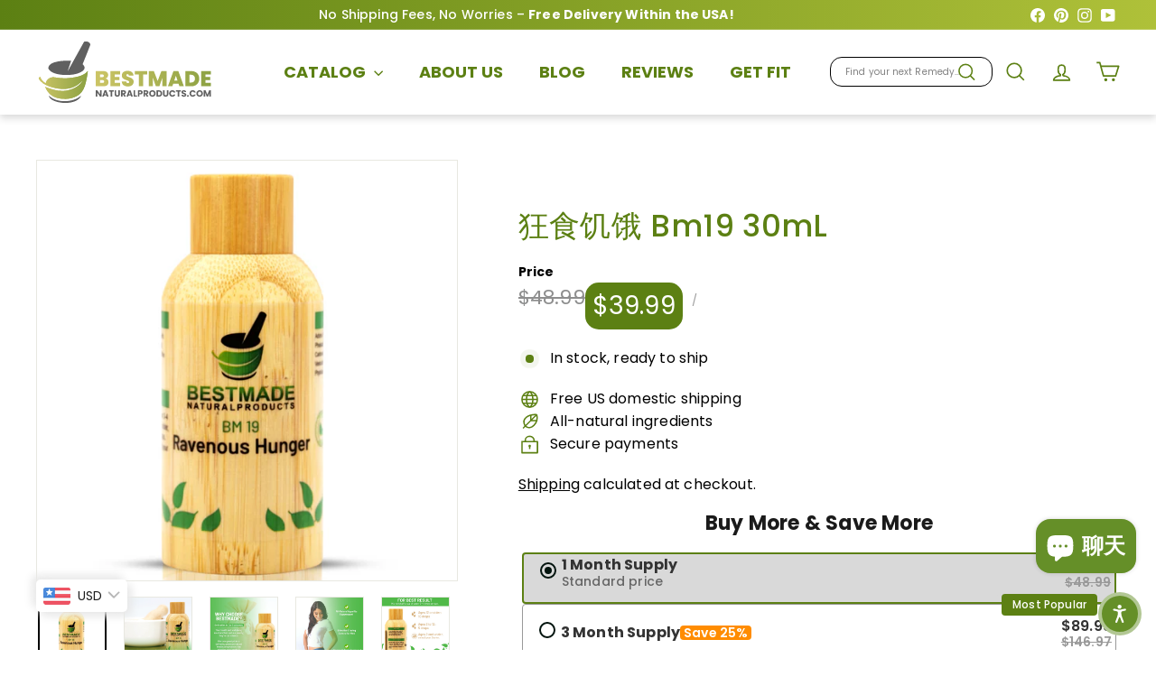

--- FILE ---
content_type: text/html; charset=utf-8
request_url: https://bestmadenaturalproducts.com/zh/products/weight-loss-and-management-program-more-than-just-a-supplement-we-empower-you-to-take-control-of-your-health-bm19
body_size: 59176
content:
<!doctype html>
<html class="no-js" lang="zh-CN" dir="ltr">
  <head>
    <meta charset="utf-8">
    <meta http-equiv="X-UA-Compatible" content="IE=edge,chrome=1">
    <meta name="viewport" content="width=device-width,initial-scale=1">
    <meta name="theme-color" content="#5c8013">
    <link rel="canonical" href="https://bestmadenaturalproducts.com/zh/products/weight-loss-and-management-program-more-than-just-a-supplement-we-empower-you-to-take-control-of-your-health-bm19">
<title>BestMade Natural Products - Natural Hunger &amp;amp; Appetite &ndash; Bestmade Natural Products</title>
<meta name="description" content="All-Natural Appetite Suppressant Effective Craving Control for Men, Women &amp; Teens Increased Energy in a Caffeine - Shop Now!">
<meta property="og:site_name" content="Bestmade Natural Products">
<meta property="og:url" content="https://bestmadenaturalproducts.com/zh/products/weight-loss-and-management-program-more-than-just-a-supplement-we-empower-you-to-take-control-of-your-health-bm19">
<meta property="og:title" content="狂食饥饿 Bm19 30mL">
<meta property="og:type" content="product">
<meta property="og:description" content="All-Natural Appetite Suppressant Effective Craving Control for Men, Women &amp; Teens Increased Energy in a Caffeine - Shop Now!"><meta property="og:image" content="http://bestmadenaturalproducts.com/cdn/shop/files/hunger-appetite-suppressant-bm19-uncontrolled-cravings-low-energy-slow-metabolism-175.png?v=1763137812">
  <meta property="og:image:secure_url" content="https://bestmadenaturalproducts.com/cdn/shop/files/hunger-appetite-suppressant-bm19-uncontrolled-cravings-low-energy-slow-metabolism-175.png?v=1763137812">
  <meta property="og:image:width" content="1500">
  <meta property="og:image:height" content="1500"><meta name="twitter:site" content="@">
<meta name="twitter:card" content="summary_large_image">
<meta name="twitter:title" content="狂食饥饿 Bm19 30mL">
<meta name="twitter:description" content="All-Natural Appetite Suppressant Effective Craving Control for Men, Women &amp; Teens Increased Energy in a Caffeine - Shop Now!">
<link rel="shortcut icon" href="//bestmadenaturalproducts.com/cdn/shop/files/BMADE_favicon_logo_2_32x32.png?v=1727430299" type="image/png"><!-- Preload critical resources -->
    <link href="//bestmadenaturalproducts.com/cdn/shop/t/51/assets/components.css?v=129084549887722988951765452828" rel="stylesheet" type="text/css" media="all" />
    <link href="//bestmadenaturalproducts.com/cdn/shop/t/51/assets/overrides.css?v=61671070734277095511748542862" rel="stylesheet" type="text/css" media="all" />
    <link href="//bestmadenaturalproducts.com/cdn/shop/t/51/assets/theme.js?v=113616480651186619411748542915" as="script" rel="preload">
  
    
    <!-- DNS prefetch and preconnect -->
    <link rel="dns-prefetch" href="https://ajax.googleapis.com">
    <link rel="dns-prefetch" href="https://maps.googleapis.com">
    <link rel="dns-prefetch" href="https://maps.gstatic.com">
    <link rel="preconnect" href="https://fonts.shopifycdn.com" crossorigin>
    <link rel="preconnect" href="https://cdn.shopify.com" crossorigin>
    <!-- Inline critical CSS --><style data-shopify>:root {
        --productGridPadding: 12px;
      }</style><!-- Non-critical CSS -->
    <link href="//bestmadenaturalproducts.com/cdn/shop/t/51/assets/custom.css?v=171562847346744245271765981139" rel="stylesheet" type="text/css" media="all" />

<style data-shopify>@font-face {
  font-family: Poppins;
  font-weight: 500;
  font-style: normal;
  font-display: swap;
  src: url("//bestmadenaturalproducts.com/cdn/fonts/poppins/poppins_n5.ad5b4b72b59a00358afc706450c864c3c8323842.woff2") format("woff2"),
       url("//bestmadenaturalproducts.com/cdn/fonts/poppins/poppins_n5.33757fdf985af2d24b32fcd84c9a09224d4b2c39.woff") format("woff");
}

  @font-face {
  font-family: Poppins;
  font-weight: 400;
  font-style: normal;
  font-display: swap;
  src: url("//bestmadenaturalproducts.com/cdn/fonts/poppins/poppins_n4.0ba78fa5af9b0e1a374041b3ceaadf0a43b41362.woff2") format("woff2"),
       url("//bestmadenaturalproducts.com/cdn/fonts/poppins/poppins_n4.214741a72ff2596839fc9760ee7a770386cf16ca.woff") format("woff");
}


  @font-face {
  font-family: Poppins;
  font-weight: 600;
  font-style: normal;
  font-display: swap;
  src: url("//bestmadenaturalproducts.com/cdn/fonts/poppins/poppins_n6.aa29d4918bc243723d56b59572e18228ed0786f6.woff2") format("woff2"),
       url("//bestmadenaturalproducts.com/cdn/fonts/poppins/poppins_n6.5f815d845fe073750885d5b7e619ee00e8111208.woff") format("woff");
}

  @font-face {
  font-family: Poppins;
  font-weight: 400;
  font-style: italic;
  font-display: swap;
  src: url("//bestmadenaturalproducts.com/cdn/fonts/poppins/poppins_i4.846ad1e22474f856bd6b81ba4585a60799a9f5d2.woff2") format("woff2"),
       url("//bestmadenaturalproducts.com/cdn/fonts/poppins/poppins_i4.56b43284e8b52fc64c1fd271f289a39e8477e9ec.woff") format("woff");
}

  @font-face {
  font-family: Poppins;
  font-weight: 600;
  font-style: italic;
  font-display: swap;
  src: url("//bestmadenaturalproducts.com/cdn/fonts/poppins/poppins_i6.bb8044d6203f492888d626dafda3c2999253e8e9.woff2") format("woff2"),
       url("//bestmadenaturalproducts.com/cdn/fonts/poppins/poppins_i6.e233dec1a61b1e7dead9f920159eda42280a02c3.woff") format("woff");
}

</style>
<style data-shopify>:root {
    --colorBody: #ffffff;
    --colorBodyAlpha05: rgba(255, 255, 255, 0.05);
    --colorBodyDim: #f2f2f2;

    --colorBorder: #e8e8e1;

    --colorBtnPrimary: #5c8013;
    --colorBtnPrimaryLight: #7cac1a;
    --colorBtnPrimaryDim: #4c6a10;
    --colorBtnPrimaryText: #ffffff;

    --colorCartDot: #d75d43;
    --colorCartDotText: #fff;

    --colorFooter: #f4f4f4;
    --colorFooterBorder: #e8e8e1;
    --colorFooterText: #000000;

    --colorLink: #000000;

    --colorModalBg: rgba(15, 15, 15, 0.6);

    --colorNav: #ffffff;
    --colorNavSearch: #ffffff;
    --colorNavText: #5c8013;

    --colorPrice: #1c1d1d;

    --colorSaleTag: #ba4444;
    --colorSaleTagText: #ffffff;

    --colorScheme1Text: #000000;
    --colorScheme1Bg: #5c8013;
    --colorScheme2Text: #ffffff;
    --colorScheme2Bg: #afc139;
    --colorScheme3Text: #ffffff;
    --colorScheme3Bg: #cb7000;

    --colorTextBody: #000000;
    --colorTextBodyAlpha005: rgba(0, 0, 0, 0.05);
    --colorTextBodyAlpha008: rgba(0, 0, 0, 0.08);
    --colorTextSavings: #ba4444;

    --colorToolbar: #73a32e;
    --colorToolbarText: #ffffff;

    --urlIcoSelect: url(//bestmadenaturalproducts.com/cdn/shop/t/51/assets/ico-select.svg);
    --urlSwirlSvg: url(//bestmadenaturalproducts.com/cdn/shop/t/51/assets/swirl.svg);

    --header-padding-bottom: 0;

    --pageTopPadding: 40px;
    --pageNarrow: 1280px;
    --pageWidthPadding: 40px;
    --gridGutter: 22px;
    --indexSectionPadding: 60px;
    --sectionHeaderBottom: 40px;
    --collapsibleIconWidth: 12px;

    --sizeChartMargin: 30px 0;
    --sizeChartIconMargin: 5px;

    --newsletterReminderPadding: 20px 30px 20px 25px;

    --textFrameMargin: 10px;

    /*Shop Pay Installments*/
    --color-body-text: #000000;
    --color-body: #ffffff;
    --color-bg: #ffffff;

    --typeHeaderPrimary: Poppins;
    --typeHeaderFallback: sans-serif;
    --typeHeaderSize: 40px;
    --typeHeaderWeight: 500;
    --typeHeaderLineHeight: 1.1;
    --typeHeaderSpacing: 0.01em;

    --typeBasePrimary:Poppins;
    --typeBaseFallback:sans-serif;
    --typeBaseSize: 16px;
    --typeBaseWeight: 400;
    --typeBaseSpacing: 0.01em;
    --typeBaseLineHeight: 1.5;

    --colorSmallImageBg: #ffffff;
    --colorSmallImageBgDark: #f7f7f7;
    --colorLargeImageBg: #0f0f0f;
    --colorLargeImageBgLight: #303030;

    --icon-strokeWidth: 4px;
    --icon-strokeLinejoin: round;

    
      --buttonRadius: 50px;
      --btnPadding: 11px 25px;
    

    
      --roundness: 20px;
    

    
      --gridThickness: 1px;
    

    --productTileMargin: 10%;
    --collectionTileMargin: 15%;

    --swatchSize: 40px;
  }

  @media screen and (max-width: 768px) {
    :root {
      --pageTopPadding: 15px;
      --pageNarrow: 330px;
      --pageWidthPadding: 17px;
      --gridGutter: 16px;
      --indexSectionPadding: 40px;
      --sectionHeaderBottom: 25px;
      --collapsibleIconWidth: 10px;
      --textFrameMargin: 7px;
      --typeBaseSize: 14px;

      
        --roundness: 15px;
        --btnPadding: 9px 25px;
      
    }
  }</style><script async crossorigin fetchpriority="high" src="/cdn/shopifycloud/importmap-polyfill/es-modules-shim.2.4.0.js"></script>
<script>
      document.documentElement.className = document.documentElement.className.replace('no-js', 'js');
      window.theme = window.theme || {};
      theme.settings = {
        themeName: 'Expanse',
        themeVersion: "5.2.5"
      };
    </script><script type="importmap">
{
  "imports": {
    "@archetype-themes/scripts/config": "//bestmadenaturalproducts.com/cdn/shop/t/51/assets/config.js?v=46854268358620717621748542833",
    "@archetype-themes/scripts/helpers/a11y": "//bestmadenaturalproducts.com/cdn/shop/t/51/assets/a11y.js?v=146705825431690116351748542811",
    "@archetype-themes/scripts/helpers/ajax-renderer": "//bestmadenaturalproducts.com/cdn/shop/t/51/assets/ajax-renderer.js?v=7517952383981163841748542812",
    "@archetype-themes/scripts/helpers/cart": "//bestmadenaturalproducts.com/cdn/shop/t/51/assets/cart.js?v=83797180930675604941748542825",
    "@archetype-themes/scripts/helpers/currency": "//bestmadenaturalproducts.com/cdn/shop/t/51/assets/currency.js?v=30528371845530833611748542834",
    "@archetype-themes/scripts/helpers/library-loader": "//bestmadenaturalproducts.com/cdn/shop/t/51/assets/library-loader.js?v=156273567395030534951748542855",
    "@archetype-themes/scripts/helpers/section": "//bestmadenaturalproducts.com/cdn/shop/t/51/assets/section.js?v=132577235708517326151748542893",
    "@archetype-themes/scripts/helpers/utils": "//bestmadenaturalproducts.com/cdn/shop/t/51/assets/utils.js?v=125538862470536898921748542919",
    "@archetype-themes/scripts/helpers/vimeo": "//bestmadenaturalproducts.com/cdn/shop/t/51/assets/vimeo.js?v=24358449204266797831748542924",
    "@archetype-themes/scripts/helpers/youtube": "//bestmadenaturalproducts.com/cdn/shop/t/51/assets/youtube.js?v=65638137014896701821748542928",
    "@archetype-themes/scripts/modules/base-media": "//bestmadenaturalproducts.com/cdn/shop/t/51/assets/base-media.js?v=158686823065200144011748542818",
    "@archetype-themes/scripts/modules/cart-drawer": "//bestmadenaturalproducts.com/cdn/shop/t/51/assets/cart-drawer.js?v=160665800527820250051748542824",
    "@archetype-themes/scripts/modules/cart-form": "//bestmadenaturalproducts.com/cdn/shop/t/51/assets/cart-form.js?v=91196255046664301111748542824",
    "@archetype-themes/scripts/modules/collection-sidebar": "//bestmadenaturalproducts.com/cdn/shop/t/51/assets/collection-sidebar.js?v=32046460992339877421748542831",
    "@archetype-themes/scripts/modules/disclosure": "//bestmadenaturalproducts.com/cdn/shop/t/51/assets/disclosure.js?v=182459945533096787091748542837",
    "@archetype-themes/scripts/modules/drawers": "//bestmadenaturalproducts.com/cdn/shop/t/51/assets/drawers.js?v=107619225559659722991748542838",
    "@archetype-themes/scripts/modules/header-nav": "//bestmadenaturalproducts.com/cdn/shop/t/51/assets/header-nav.js?v=61102331513955961811751532669",
    "@archetype-themes/scripts/modules/modal": "//bestmadenaturalproducts.com/cdn/shop/t/51/assets/modal.js?v=103049627967414201881748542859",
    "@archetype-themes/scripts/modules/photoswipe": "//bestmadenaturalproducts.com/cdn/shop/t/51/assets/photoswipe.js?v=61950094564222720771748542869",
    "@archetype-themes/scripts/modules/product-media": "//bestmadenaturalproducts.com/cdn/shop/t/51/assets/product-media.js?v=114769602821602274331748542875",
    "@archetype-themes/scripts/modules/product-recommendations": "//bestmadenaturalproducts.com/cdn/shop/t/51/assets/product-recommendations.js?v=129269900080061478331748542875",
    "@archetype-themes/scripts/modules/slideshow": "//bestmadenaturalproducts.com/cdn/shop/t/51/assets/slideshow.js?v=156838720240918166541748542896",
    "@archetype-themes/scripts/modules/swatches": "//bestmadenaturalproducts.com/cdn/shop/t/51/assets/swatches.js?v=115748111205220542111748542899",
    "@archetype-themes/scripts/modules/video-modal": "//bestmadenaturalproducts.com/cdn/shop/t/51/assets/video-modal.js?v=124352799055401291551748542921",
    "@archetype-themes/scripts/modules/video-section": "//bestmadenaturalproducts.com/cdn/shop/t/51/assets/video-section.js?v=145713833504631471951748542922",
    "@archetype-themes/scripts/vendors/flickity": "//bestmadenaturalproducts.com/cdn/shop/t/51/assets/flickity.js?v=64834745540944186391748542841",
    "@archetype-themes/scripts/vendors/flickity-fade": "//bestmadenaturalproducts.com/cdn/shop/t/51/assets/flickity-fade.js?v=183919691856929975431748542841",
    "@archetype-themes/scripts/vendors/in-view": "//bestmadenaturalproducts.com/cdn/shop/t/51/assets/in-view.js?v=114407302255486814571748542849",
    "@archetype-themes/scripts/vendors/photoswipe-ui-default.min": "//bestmadenaturalproducts.com/cdn/shop/t/51/assets/photoswipe-ui-default.min.js?v=38398438522819608121748542868",
    "@archetype-themes/scripts/vendors/photoswipe.min": "//bestmadenaturalproducts.com/cdn/shop/t/51/assets/photoswipe.min.js?v=14839465386805463181748542869",
    "@archetype-themes/utils/pubsub": "//bestmadenaturalproducts.com/cdn/shop/t/51/assets/pubsub.js?v=133006050037748302171748542876",
    "@archetype-themes/utils/script-loader": "//bestmadenaturalproducts.com/cdn/shop/t/51/assets/script-loader.js?v=25126702851678854941748542881",
    "components/announcement-bar": "//bestmadenaturalproducts.com/cdn/shop/t/51/assets/announcement-bar.js?v=130357584752841676451748542814",
    "components/block-buy-buttons": "//bestmadenaturalproducts.com/cdn/shop/t/51/assets/block-buy-buttons.js?v=11796062151789649231748542819",
    "components/block-price": "//bestmadenaturalproducts.com/cdn/shop/t/51/assets/block-price.js?v=163350562479400801831748542821",
    "components/block-variant-picker": "//bestmadenaturalproducts.com/cdn/shop/t/51/assets/block-variant-picker.js?v=1977561798542972771748542823",
    "components/collapsible": "//bestmadenaturalproducts.com/cdn/shop/t/51/assets/collapsible.js?v=155419906067739637921748542830",
    "components/gift-card-recipient-form": "//bestmadenaturalproducts.com/cdn/shop/t/51/assets/gift-card-recipient-form.js?v=64755253772159527141748542842",
    "components/header-mobile-nav": "//bestmadenaturalproducts.com/cdn/shop/t/51/assets/header-mobile-nav.js?v=34501982044316274591751532630",
    "components/item-grid": "//bestmadenaturalproducts.com/cdn/shop/t/51/assets/item-grid.js?v=152639846473000520891748542852",
    "components/newsletter-reminder": "//bestmadenaturalproducts.com/cdn/shop/t/51/assets/newsletter-reminder.js?v=90617379688067204021748542860",
    "components/parallax-image": "//bestmadenaturalproducts.com/cdn/shop/t/51/assets/parallax-image.js?v=52940338558575531261748542864",
    "components/predictive-search": "//bestmadenaturalproducts.com/cdn/shop/t/51/assets/predictive-search.js?v=125633826981499254571748542872",
    "components/price-range": "//bestmadenaturalproducts.com/cdn/shop/t/51/assets/price-range.js?v=123052969041133689781748542873",
    "components/product-images": "//bestmadenaturalproducts.com/cdn/shop/t/51/assets/product-images.js?v=88344245524099105901748542874",
    "components/product-inventory": "//bestmadenaturalproducts.com/cdn/shop/t/51/assets/product-inventory.js?v=143866564290173401391748542874",
    "components/quantity-selector": "//bestmadenaturalproducts.com/cdn/shop/t/51/assets/quantity-selector.js?v=19884633747308054381748542877",
    "components/quick-add": "//bestmadenaturalproducts.com/cdn/shop/t/51/assets/quick-add.js?v=153468363738513771401748542878",
    "components/quick-shop": "//bestmadenaturalproducts.com/cdn/shop/t/51/assets/quick-shop.js?v=97897957291450767481748542878",
    "components/rte": "//bestmadenaturalproducts.com/cdn/shop/t/51/assets/rte.js?v=181885037864920336431748542881",
    "components/section-advanced-accordion": "//bestmadenaturalproducts.com/cdn/shop/t/51/assets/section-advanced-accordion.js?v=160203125380940052601748542882",
    "components/section-age-verification-popup": "//bestmadenaturalproducts.com/cdn/shop/t/51/assets/section-age-verification-popup.js?v=70734405310605133951748542883",
    "components/section-background-image-text": "//bestmadenaturalproducts.com/cdn/shop/t/51/assets/section-background-image-text.js?v=17382720343615129641748542883",
    "components/section-collection-header": "//bestmadenaturalproducts.com/cdn/shop/t/51/assets/section-collection-header.js?v=40131443076822210851748542884",
    "components/section-countdown": "//bestmadenaturalproducts.com/cdn/shop/t/51/assets/section-countdown.js?v=109956453145979029921748542884",
    "components/section-footer": "//bestmadenaturalproducts.com/cdn/shop/t/51/assets/section-footer.js?v=164218822520813513031748542885",
    "components/section-header": "//bestmadenaturalproducts.com/cdn/shop/t/51/assets/section-header.js?v=18369522156731752591748542885",
    "components/section-hotspots": "//bestmadenaturalproducts.com/cdn/shop/t/51/assets/section-hotspots.js?v=176317069189202021961748542886",
    "components/section-image-compare": "//bestmadenaturalproducts.com/cdn/shop/t/51/assets/section-image-compare.js?v=172731276419655354281748542886",
    "components/section-main-addresses": "//bestmadenaturalproducts.com/cdn/shop/t/51/assets/section-main-addresses.js?v=38269558316828166111748542887",
    "components/section-main-cart": "//bestmadenaturalproducts.com/cdn/shop/t/51/assets/section-main-cart.js?v=112925653898238753791748542887",
    "components/section-main-login": "//bestmadenaturalproducts.com/cdn/shop/t/51/assets/section-main-login.js?v=141583384861984065451748542888",
    "components/section-map": "//bestmadenaturalproducts.com/cdn/shop/t/51/assets/section-map.js?v=8045789484266781521748542889",
    "components/section-more-products-vendor": "//bestmadenaturalproducts.com/cdn/shop/t/51/assets/section-more-products-vendor.js?v=109256806162307803791748542889",
    "components/section-newsletter-popup": "//bestmadenaturalproducts.com/cdn/shop/t/51/assets/section-newsletter-popup.js?v=63124875165464732401748542890",
    "components/section-password-header": "//bestmadenaturalproducts.com/cdn/shop/t/51/assets/section-password-header.js?v=113265428254908848341748542890",
    "components/section-recently-viewed": "//bestmadenaturalproducts.com/cdn/shop/t/51/assets/section-recently-viewed.js?v=71380856058705518961748542891",
    "components/section-testimonials": "//bestmadenaturalproducts.com/cdn/shop/t/51/assets/section-testimonials.js?v=99252732340278527291748542891",
    "components/section-toolbar": "//bestmadenaturalproducts.com/cdn/shop/t/51/assets/section-toolbar.js?v=138777767681444653671748542892",
    "components/store-availability": "//bestmadenaturalproducts.com/cdn/shop/t/51/assets/store-availability.js?v=63703472421863417921748542898",
    "components/tool-tip": "//bestmadenaturalproducts.com/cdn/shop/t/51/assets/tool-tip.js?v=90403548259094193031748542917",
    "components/tool-tip-trigger": "//bestmadenaturalproducts.com/cdn/shop/t/51/assets/tool-tip-trigger.js?v=140183424560662924111748542916",
    "components/variant-sku": "//bestmadenaturalproducts.com/cdn/shop/t/51/assets/variant-sku.js?v=177336021623114299181748542920",
    "components/video-media": "//bestmadenaturalproducts.com/cdn/shop/t/51/assets/video-media.js?v=73971623221435132531748542921",
    "js-cookie": "//bestmadenaturalproducts.com/cdn/shop/t/51/assets/js.cookie.mjs?v=38015963105781969301748542853",
    "nouislider": "//bestmadenaturalproducts.com/cdn/shop/t/51/assets/nouislider.js?v=100438778919154896961748542861"
  }
}
</script>
<script>
  if (!(HTMLScriptElement.supports && HTMLScriptElement.supports('importmap'))) {
    const el = document.createElement('script')
    el.async = true
    el.src = "//bestmadenaturalproducts.com/cdn/shop/t/51/assets/es-module-shims.min.js?v=3197203922110785981748542839"
    document.head.appendChild(el)
  }
</script>

<script type="module" src="//bestmadenaturalproducts.com/cdn/shop/t/51/assets/is-land.min.js?v=92343381495565747271748542851"></script>
<!-- Scripts (deferred) -->
    <script defer src="//bestmadenaturalproducts.com/cdn/shop/t/51/assets/theme.js?v=113616480651186619411748542915" type="text/javascript"></script>
<script>!function(){window.ZipifyPages=window.ZipifyPages||{},window.ZipifyPages.analytics={},window.ZipifyPages.currency="USD",window.ZipifyPages.shopDomain="bestmade-natural-products.myshopify.com",window.ZipifyPages.moneyFormat="\u003cspan class=money\u003e${{amount}}\u003c\/span\u003e",window.ZipifyPages.shopifyOptionsSelector=false,window.ZipifyPages.unitPriceEnabled=false,window.ZipifyPages.alternativeAnalyticsLoading=true,window.ZipifyPages.integrations="".split(","),window.ZipifyPages.crmUrl="https://crms.zipify.com",window.ZipifyPages.isPagesEntity=false,window.ZipifyPages.translations={soldOut:"Sold Out",unavailable:"Unavailable"},window.ZipifyPages.routes={root:"\/zh",cart:{index:"\/zh\/cart",add:"\/zh\/cart\/add",change:"\/zh\/cart\/change",clear:"\/zh\/cart\/clear",update:"\/zh\/cart\/update"}};window.ZipifyPages.eventsSubscriptions=[],window.ZipifyPages.on=function(i,a){window.ZipifyPages.eventsSubscriptions.push([i,a])}}();</script><script>(() => {
(()=>{class b{constructor(e={}){this.defaultConfig={sectionIds:[],rootMargin:"0px",onSectionViewed:()=>{},onSectionInteracted:()=>{},minViewTime:500,minVisiblePercentage:30,interactiveSelector:'a, button, input, select, textarea, [role="button"], [tabindex]:not([tabindex="-1"])'},this.config={...this.defaultConfig,...e},this.viewedSections=new Set,this.observer=null,this.viewTimers=new Map,this.init()}init(){document.readyState==="loading"?document.addEventListener("DOMContentLoaded",this.setup.bind(this)):this.setup()}setup(){this.setupObserver(),this.setupGlobalClickTracking()}setupObserver(){const e={root:null,rootMargin:this.config.rootMargin,threshold:[0,.1,.2,.3,.4,.5,.6,.7,.8,.9,1]};this.observer=new IntersectionObserver(t=>{t.forEach(i=>{this.calculateVisibility(i)?this.handleSectionVisible(i.target):this.handleSectionHidden(i.target)})},e),this.config.sectionIds.forEach(t=>{const i=document.getElementById(t);i&&this.observer.observe(i)})}calculateVisibility(e){const t=window.innerHeight,i=window.innerWidth,n=t*i,o=e.boundingClientRect,s=Math.max(0,o.top),c=Math.min(t,o.bottom),d=Math.max(0,o.left),a=Math.min(i,o.right),r=Math.max(0,c-s),l=Math.max(0,a-d)*r,m=n>0?l/n*100:0,h=o.width*o.height,p=h>0?l/h*100:0,S=m>=this.config.minVisiblePercentage,f=p>=80;return S||f}isSectionViewed(e){return this.viewedSections.has(e)}setupGlobalClickTracking(){document.addEventListener("click",e=>{const t=this.findParentTrackedSection(e.target);if(t){const i=this.findInteractiveElement(e.target,t.el);i&&(this.isSectionViewed(t.id)||this.trackSectionView(t.id),this.trackSectionInteract(t.id,i,e))}})}findParentTrackedSection(e){let t=e;for(;t&&t!==document.body;){const i=t.id||t.dataset.zpSectionId,n=i?parseInt(i,10):null;if(n&&!isNaN(n)&&this.config.sectionIds.includes(n))return{el:t,id:n};t=t.parentElement}return null}findInteractiveElement(e,t){let i=e;for(;i&&i!==t;){if(i.matches(this.config.interactiveSelector))return i;i=i.parentElement}return null}trackSectionView(e){this.viewedSections.add(e),this.config.onSectionViewed(e)}trackSectionInteract(e,t,i){this.config.onSectionInteracted(e,t,i)}handleSectionVisible(e){const t=e.id,i=setTimeout(()=>{this.isSectionViewed(t)||this.trackSectionView(t)},this.config.minViewTime);this.viewTimers.set(t,i)}handleSectionHidden(e){const t=e.id;this.viewTimers.has(t)&&(clearTimeout(this.viewTimers.get(t)),this.viewTimers.delete(t))}addSection(e){if(!this.config.sectionIds.includes(e)){this.config.sectionIds.push(e);const t=document.getElementById(e);t&&this.observer&&this.observer.observe(t)}}}class g{constructor(){this.sectionTracker=new b({onSectionViewed:this.onSectionViewed.bind(this),onSectionInteracted:this.onSectionInteracted.bind(this)}),this.runningSplitTests=[]}getCookie(e){const t=document.cookie.match(new RegExp(`(?:^|; )${e}=([^;]*)`));return t?decodeURIComponent(t[1]):null}setCookie(e,t){let i=`${e}=${encodeURIComponent(t)}; path=/; SameSite=Lax`;location.protocol==="https:"&&(i+="; Secure");const n=new Date;n.setTime(n.getTime()+365*24*60*60*1e3),i+=`; expires=${n.toUTCString()}`,document.cookie=i}pickByWeight(e){const t=Object.entries(e).map(([o,s])=>[Number(o),s]),i=t.reduce((o,[,s])=>o+s,0);let n=Math.random()*i;for(const[o,s]of t){if(n<s)return o;n-=s}return t[t.length-1][0]}render(e){const t=e.blocks,i=e.test,n=i.id,o=`zpSectionSplitTest${n}`;let s=Number(this.getCookie(o));t.some(r=>r.id===s)||(s=this.pickByWeight(i.distribution),this.setCookie(o,s));const c=t.find(r=>r.id===s),d=`sectionSplitTest${c.id}`,a=document.querySelector(`template[data-id="${d}"]`);if(!a){console.error(`Template for split test ${c.id} not found`);return}document.currentScript.parentNode.insertBefore(a.content.cloneNode(!0),document.currentScript),this.runningSplitTests.push({id:n,block:c,templateId:d}),this.initTrackingForSection(c.id)}findSplitTestForSection(e){return this.runningSplitTests.find(t=>t.block.id===Number(e))}initTrackingForSection(e){this.sectionTracker.addSection(e)}onSectionViewed(e){const t=this.findSplitTestForSection(e);t&&window.Shopify.analytics.publish("zp_section_viewed",{sectionId:e,splitTestHash:t.id})}onSectionInteracted(e){const t=this.findSplitTestForSection(e);t&&window.Shopify.analytics.publish("zp_section_clicked",{sectionId:e,splitTestHash:t.id})}}window.ZipifyPages??={};window.ZipifyPages.SectionSplitTest=new g;})();

})()</script><script>window.performance && window.performance.mark && window.performance.mark('shopify.content_for_header.start');</script><meta name="google-site-verification" content="JuKi8HeKBHSBwTMfRAtmZcuCWdiMMcEApailk0gXOwg">
<meta id="shopify-digital-wallet" name="shopify-digital-wallet" content="/24597041/digital_wallets/dialog">
<meta name="shopify-checkout-api-token" content="c153799840818192288800874d5edd7f">
<meta id="in-context-paypal-metadata" data-shop-id="24597041" data-venmo-supported="true" data-environment="production" data-locale="zh_CN" data-paypal-v4="true" data-currency="USD">
<link rel="alternate" hreflang="x-default" href="https://bestmadenaturalproducts.com/products/weight-loss-and-management-program-more-than-just-a-supplement-we-empower-you-to-take-control-of-your-health-bm19">
<link rel="alternate" hreflang="en" href="https://bestmadenaturalproducts.com/products/weight-loss-and-management-program-more-than-just-a-supplement-we-empower-you-to-take-control-of-your-health-bm19">
<link rel="alternate" hreflang="es" href="https://bestmadenaturalproducts.com/es/products/weight-loss-and-management-program-more-than-just-a-supplement-we-empower-you-to-take-control-of-your-health-bm19">
<link rel="alternate" hreflang="fr" href="https://bestmadenaturalproducts.com/fr/products/weight-loss-and-management-program-more-than-just-a-supplement-we-empower-you-to-take-control-of-your-health-bm19">
<link rel="alternate" hreflang="hr" href="https://bestmadenaturalproducts.com/hr/products/weight-loss-and-management-program-more-than-just-a-supplement-we-empower-you-to-take-control-of-your-health-bm19">
<link rel="alternate" hreflang="pt" href="https://bestmadenaturalproducts.com/pt/products/weight-loss-and-management-program-more-than-just-a-supplement-we-empower-you-to-take-control-of-your-health-bm19">
<link rel="alternate" hreflang="zh-Hans" href="https://bestmadenaturalproducts.com/zh/products/weight-loss-and-management-program-more-than-just-a-supplement-we-empower-you-to-take-control-of-your-health-bm19">
<link rel="alternate" hreflang="zh-Hans-US" href="https://bestmadenaturalproducts.com/zh/products/weight-loss-and-management-program-more-than-just-a-supplement-we-empower-you-to-take-control-of-your-health-bm19">
<link rel="alternate" hreflang="zh-Hans-AT" href="https://bestmadenaturalproducts.com/zh/products/weight-loss-and-management-program-more-than-just-a-supplement-we-empower-you-to-take-control-of-your-health-bm19">
<link rel="alternate" hreflang="zh-Hans-BE" href="https://bestmadenaturalproducts.com/zh/products/weight-loss-and-management-program-more-than-just-a-supplement-we-empower-you-to-take-control-of-your-health-bm19">
<link rel="alternate" hreflang="en-CA" href="https://bestmadenaturalproducts.com/en-ca/products/weight-loss-and-management-program-more-than-just-a-supplement-we-empower-you-to-take-control-of-your-health-bm19">
<link rel="alternate" hreflang="zh-Hans-CY" href="https://bestmadenaturalproducts.com/zh/products/weight-loss-and-management-program-more-than-just-a-supplement-we-empower-you-to-take-control-of-your-health-bm19">
<link rel="alternate" hreflang="zh-Hans-DE" href="https://bestmadenaturalproducts.com/zh/products/weight-loss-and-management-program-more-than-just-a-supplement-we-empower-you-to-take-control-of-your-health-bm19">
<link rel="alternate" hreflang="zh-Hans-EE" href="https://bestmadenaturalproducts.com/zh/products/weight-loss-and-management-program-more-than-just-a-supplement-we-empower-you-to-take-control-of-your-health-bm19">
<link rel="alternate" hreflang="zh-Hans-ES" href="https://bestmadenaturalproducts.com/zh/products/weight-loss-and-management-program-more-than-just-a-supplement-we-empower-you-to-take-control-of-your-health-bm19">
<link rel="alternate" hreflang="zh-Hans-FI" href="https://bestmadenaturalproducts.com/zh/products/weight-loss-and-management-program-more-than-just-a-supplement-we-empower-you-to-take-control-of-your-health-bm19">
<link rel="alternate" hreflang="zh-Hans-FR" href="https://bestmadenaturalproducts.com/zh/products/weight-loss-and-management-program-more-than-just-a-supplement-we-empower-you-to-take-control-of-your-health-bm19">
<link rel="alternate" hreflang="zh-Hans-GR" href="https://bestmadenaturalproducts.com/zh/products/weight-loss-and-management-program-more-than-just-a-supplement-we-empower-you-to-take-control-of-your-health-bm19">
<link rel="alternate" hreflang="zh-Hans-HR" href="https://bestmadenaturalproducts.com/zh/products/weight-loss-and-management-program-more-than-just-a-supplement-we-empower-you-to-take-control-of-your-health-bm19">
<link rel="alternate" hreflang="zh-Hans-IE" href="https://bestmadenaturalproducts.com/zh/products/weight-loss-and-management-program-more-than-just-a-supplement-we-empower-you-to-take-control-of-your-health-bm19">
<link rel="alternate" hreflang="zh-Hans-IT" href="https://bestmadenaturalproducts.com/zh/products/weight-loss-and-management-program-more-than-just-a-supplement-we-empower-you-to-take-control-of-your-health-bm19">
<link rel="alternate" hreflang="zh-Hans-LT" href="https://bestmadenaturalproducts.com/zh/products/weight-loss-and-management-program-more-than-just-a-supplement-we-empower-you-to-take-control-of-your-health-bm19">
<link rel="alternate" hreflang="zh-Hans-LU" href="https://bestmadenaturalproducts.com/zh/products/weight-loss-and-management-program-more-than-just-a-supplement-we-empower-you-to-take-control-of-your-health-bm19">
<link rel="alternate" hreflang="zh-Hans-MT" href="https://bestmadenaturalproducts.com/zh/products/weight-loss-and-management-program-more-than-just-a-supplement-we-empower-you-to-take-control-of-your-health-bm19">
<link rel="alternate" hreflang="zh-Hans-NL" href="https://bestmadenaturalproducts.com/zh/products/weight-loss-and-management-program-more-than-just-a-supplement-we-empower-you-to-take-control-of-your-health-bm19">
<link rel="alternate" hreflang="zh-Hans-PT" href="https://bestmadenaturalproducts.com/zh/products/weight-loss-and-management-program-more-than-just-a-supplement-we-empower-you-to-take-control-of-your-health-bm19">
<link rel="alternate" hreflang="zh-Hans-SE" href="https://bestmadenaturalproducts.com/zh/products/weight-loss-and-management-program-more-than-just-a-supplement-we-empower-you-to-take-control-of-your-health-bm19">
<link rel="alternate" hreflang="zh-Hans-SI" href="https://bestmadenaturalproducts.com/zh/products/weight-loss-and-management-program-more-than-just-a-supplement-we-empower-you-to-take-control-of-your-health-bm19">
<link rel="alternate" hreflang="zh-Hans-SK" href="https://bestmadenaturalproducts.com/zh/products/weight-loss-and-management-program-more-than-just-a-supplement-we-empower-you-to-take-control-of-your-health-bm19">
<link rel="alternate" type="application/json+oembed" href="https://bestmadenaturalproducts.com/zh/products/weight-loss-and-management-program-more-than-just-a-supplement-we-empower-you-to-take-control-of-your-health-bm19.oembed">
<script async="async" src="/checkouts/internal/preloads.js?locale=zh-US"></script>
<script id="shopify-features" type="application/json">{"accessToken":"c153799840818192288800874d5edd7f","betas":["rich-media-storefront-analytics"],"domain":"bestmadenaturalproducts.com","predictiveSearch":true,"shopId":24597041,"locale":"zh-cn"}</script>
<script>var Shopify = Shopify || {};
Shopify.shop = "bestmade-natural-products.myshopify.com";
Shopify.locale = "zh-CN";
Shopify.currency = {"active":"USD","rate":"1.0"};
Shopify.country = "US";
Shopify.theme = {"name":"Design updates BM v1.2","id":135374340195,"schema_name":"Expanse","schema_version":"5.2.5","theme_store_id":902,"role":"main"};
Shopify.theme.handle = "null";
Shopify.theme.style = {"id":null,"handle":null};
Shopify.cdnHost = "bestmadenaturalproducts.com/cdn";
Shopify.routes = Shopify.routes || {};
Shopify.routes.root = "/zh/";</script>
<script type="module">!function(o){(o.Shopify=o.Shopify||{}).modules=!0}(window);</script>
<script>!function(o){function n(){var o=[];function n(){o.push(Array.prototype.slice.apply(arguments))}return n.q=o,n}var t=o.Shopify=o.Shopify||{};t.loadFeatures=n(),t.autoloadFeatures=n()}(window);</script>
<script id="shop-js-analytics" type="application/json">{"pageType":"product"}</script>
<script defer="defer" async type="module" src="//bestmadenaturalproducts.com/cdn/shopifycloud/shop-js/modules/v2/client.init-shop-cart-sync_BcmfRyNd.zh-CN.esm.js"></script>
<script defer="defer" async type="module" src="//bestmadenaturalproducts.com/cdn/shopifycloud/shop-js/modules/v2/chunk.common_DgOy3qWa.esm.js"></script>
<script defer="defer" async type="module" src="//bestmadenaturalproducts.com/cdn/shopifycloud/shop-js/modules/v2/chunk.modal_Da6FCIem.esm.js"></script>
<script type="module">
  await import("//bestmadenaturalproducts.com/cdn/shopifycloud/shop-js/modules/v2/client.init-shop-cart-sync_BcmfRyNd.zh-CN.esm.js");
await import("//bestmadenaturalproducts.com/cdn/shopifycloud/shop-js/modules/v2/chunk.common_DgOy3qWa.esm.js");
await import("//bestmadenaturalproducts.com/cdn/shopifycloud/shop-js/modules/v2/chunk.modal_Da6FCIem.esm.js");

  window.Shopify.SignInWithShop?.initShopCartSync?.({"fedCMEnabled":true,"windoidEnabled":true});

</script>
<script>(function() {
  var isLoaded = false;
  function asyncLoad() {
    if (isLoaded) return;
    isLoaded = true;
    var urls = ["https:\/\/loox.io\/widget\/41gmu8Z2a8\/loox.1559435090336.js?shop=bestmade-natural-products.myshopify.com","https:\/\/cdn.getcarro.com\/script-tags\/all\/050820094100.js?shop=bestmade-natural-products.myshopify.com","https:\/\/d26ky332zktp97.cloudfront.net\/shops\/BDFe9pQShPCvgaudQ\/colibrius-m.js?shop=bestmade-natural-products.myshopify.com","\/\/cdn.shopify.com\/proxy\/4e586fde48f5800ccd317cc24a82879c5d800ce7523b0fbc4379e5a50e4d97a8\/shopify-script-tags.s3.eu-west-1.amazonaws.com\/smartseo\/instantpage.js?shop=bestmade-natural-products.myshopify.com\u0026sp-cache-control=cHVibGljLCBtYXgtYWdlPTkwMA","\/\/cdn.shopify.com\/proxy\/d64faef02d6fa6395ffa9265d28e68137d46df4e9538c84e6d7eda88beaea82c\/s3-us-west-2.amazonaws.com\/jsstore\/a\/020H32K\/reids.js?shop=bestmade-natural-products.myshopify.com\u0026sp-cache-control=cHVibGljLCBtYXgtYWdlPTkwMA","\/\/cdn.shopify.com\/proxy\/d2ac5ad688da654d9bbd26092974a8eb3b3c7e92710762fc0eca3fa58f4fee3f\/app.retention.com\/shopify\/shopify_app_add_to_cart_script.js?shop=bestmade-natural-products.myshopify.com\u0026sp-cache-control=cHVibGljLCBtYXgtYWdlPTkwMA","\/\/cdn.shopify.com\/proxy\/b7b605e64be74f265636e1ed11973ddcd867d41e0117589d2a66fb803698206f\/api.goaffpro.com\/loader.js?shop=bestmade-natural-products.myshopify.com\u0026sp-cache-control=cHVibGljLCBtYXgtYWdlPTkwMA","https:\/\/searchanise-ef84.kxcdn.com\/widgets\/shopify\/init.js?a=5F1a5E4U3O\u0026shop=bestmade-natural-products.myshopify.com"];
    for (var i = 0; i < urls.length; i++) {
      var s = document.createElement('script');
      s.type = 'text/javascript';
      s.async = true;
      s.src = urls[i];
      var x = document.getElementsByTagName('script')[0];
      x.parentNode.insertBefore(s, x);
    }
  };
  if(window.attachEvent) {
    window.attachEvent('onload', asyncLoad);
  } else {
    window.addEventListener('load', asyncLoad, false);
  }
})();</script>
<script id="__st">var __st={"a":24597041,"offset":-18000,"reqid":"99655e9a-0086-45a1-a6ac-3fbece11994a-1769902589","pageurl":"bestmadenaturalproducts.com\/zh\/products\/weight-loss-and-management-program-more-than-just-a-supplement-we-empower-you-to-take-control-of-your-health-bm19","u":"83f4cfd5c9df","p":"product","rtyp":"product","rid":221189046301};</script>
<script>window.ShopifyPaypalV4VisibilityTracking = true;</script>
<script id="captcha-bootstrap">!function(){'use strict';const t='contact',e='account',n='new_comment',o=[[t,t],['blogs',n],['comments',n],[t,'customer']],c=[[e,'customer_login'],[e,'guest_login'],[e,'recover_customer_password'],[e,'create_customer']],r=t=>t.map((([t,e])=>`form[action*='/${t}']:not([data-nocaptcha='true']) input[name='form_type'][value='${e}']`)).join(','),a=t=>()=>t?[...document.querySelectorAll(t)].map((t=>t.form)):[];function s(){const t=[...o],e=r(t);return a(e)}const i='password',u='form_key',d=['recaptcha-v3-token','g-recaptcha-response','h-captcha-response',i],f=()=>{try{return window.sessionStorage}catch{return}},m='__shopify_v',_=t=>t.elements[u];function p(t,e,n=!1){try{const o=window.sessionStorage,c=JSON.parse(o.getItem(e)),{data:r}=function(t){const{data:e,action:n}=t;return t[m]||n?{data:e,action:n}:{data:t,action:n}}(c);for(const[e,n]of Object.entries(r))t.elements[e]&&(t.elements[e].value=n);n&&o.removeItem(e)}catch(o){console.error('form repopulation failed',{error:o})}}const l='form_type',E='cptcha';function T(t){t.dataset[E]=!0}const w=window,h=w.document,L='Shopify',v='ce_forms',y='captcha';let A=!1;((t,e)=>{const n=(g='f06e6c50-85a8-45c8-87d0-21a2b65856fe',I='https://cdn.shopify.com/shopifycloud/storefront-forms-hcaptcha/ce_storefront_forms_captcha_hcaptcha.v1.5.2.iife.js',D={infoText:'受 hCaptcha 保护',privacyText:'隐私',termsText:'条款'},(t,e,n)=>{const o=w[L][v],c=o.bindForm;if(c)return c(t,g,e,D).then(n);var r;o.q.push([[t,g,e,D],n]),r=I,A||(h.body.append(Object.assign(h.createElement('script'),{id:'captcha-provider',async:!0,src:r})),A=!0)});var g,I,D;w[L]=w[L]||{},w[L][v]=w[L][v]||{},w[L][v].q=[],w[L][y]=w[L][y]||{},w[L][y].protect=function(t,e){n(t,void 0,e),T(t)},Object.freeze(w[L][y]),function(t,e,n,w,h,L){const[v,y,A,g]=function(t,e,n){const i=e?o:[],u=t?c:[],d=[...i,...u],f=r(d),m=r(i),_=r(d.filter((([t,e])=>n.includes(e))));return[a(f),a(m),a(_),s()]}(w,h,L),I=t=>{const e=t.target;return e instanceof HTMLFormElement?e:e&&e.form},D=t=>v().includes(t);t.addEventListener('submit',(t=>{const e=I(t);if(!e)return;const n=D(e)&&!e.dataset.hcaptchaBound&&!e.dataset.recaptchaBound,o=_(e),c=g().includes(e)&&(!o||!o.value);(n||c)&&t.preventDefault(),c&&!n&&(function(t){try{if(!f())return;!function(t){const e=f();if(!e)return;const n=_(t);if(!n)return;const o=n.value;o&&e.removeItem(o)}(t);const e=Array.from(Array(32),(()=>Math.random().toString(36)[2])).join('');!function(t,e){_(t)||t.append(Object.assign(document.createElement('input'),{type:'hidden',name:u})),t.elements[u].value=e}(t,e),function(t,e){const n=f();if(!n)return;const o=[...t.querySelectorAll(`input[type='${i}']`)].map((({name:t})=>t)),c=[...d,...o],r={};for(const[a,s]of new FormData(t).entries())c.includes(a)||(r[a]=s);n.setItem(e,JSON.stringify({[m]:1,action:t.action,data:r}))}(t,e)}catch(e){console.error('failed to persist form',e)}}(e),e.submit())}));const S=(t,e)=>{t&&!t.dataset[E]&&(n(t,e.some((e=>e===t))),T(t))};for(const o of['focusin','change'])t.addEventListener(o,(t=>{const e=I(t);D(e)&&S(e,y())}));const B=e.get('form_key'),M=e.get(l),P=B&&M;t.addEventListener('DOMContentLoaded',(()=>{const t=y();if(P)for(const e of t)e.elements[l].value===M&&p(e,B);[...new Set([...A(),...v().filter((t=>'true'===t.dataset.shopifyCaptcha))])].forEach((e=>S(e,t)))}))}(h,new URLSearchParams(w.location.search),n,t,e,['guest_login'])})(!0,!0)}();</script>
<script integrity="sha256-4kQ18oKyAcykRKYeNunJcIwy7WH5gtpwJnB7kiuLZ1E=" data-source-attribution="shopify.loadfeatures" defer="defer" src="//bestmadenaturalproducts.com/cdn/shopifycloud/storefront/assets/storefront/load_feature-a0a9edcb.js" crossorigin="anonymous"></script>
<script data-source-attribution="shopify.dynamic_checkout.dynamic.init">var Shopify=Shopify||{};Shopify.PaymentButton=Shopify.PaymentButton||{isStorefrontPortableWallets:!0,init:function(){window.Shopify.PaymentButton.init=function(){};var t=document.createElement("script");t.src="https://bestmadenaturalproducts.com/cdn/shopifycloud/portable-wallets/latest/portable-wallets.zh-cn.js",t.type="module",document.head.appendChild(t)}};
</script>
<script data-source-attribution="shopify.dynamic_checkout.buyer_consent">
  function portableWalletsHideBuyerConsent(e){var t=document.getElementById("shopify-buyer-consent"),n=document.getElementById("shopify-subscription-policy-button");t&&n&&(t.classList.add("hidden"),t.setAttribute("aria-hidden","true"),n.removeEventListener("click",e))}function portableWalletsShowBuyerConsent(e){var t=document.getElementById("shopify-buyer-consent"),n=document.getElementById("shopify-subscription-policy-button");t&&n&&(t.classList.remove("hidden"),t.removeAttribute("aria-hidden"),n.addEventListener("click",e))}window.Shopify?.PaymentButton&&(window.Shopify.PaymentButton.hideBuyerConsent=portableWalletsHideBuyerConsent,window.Shopify.PaymentButton.showBuyerConsent=portableWalletsShowBuyerConsent);
</script>
<script data-source-attribution="shopify.dynamic_checkout.cart.bootstrap">document.addEventListener("DOMContentLoaded",(function(){function t(){return document.querySelector("shopify-accelerated-checkout-cart, shopify-accelerated-checkout")}if(t())Shopify.PaymentButton.init();else{new MutationObserver((function(e,n){t()&&(Shopify.PaymentButton.init(),n.disconnect())})).observe(document.body,{childList:!0,subtree:!0})}}));
</script>
<script id='scb4127' type='text/javascript' async='' src='https://bestmadenaturalproducts.com/cdn/shopifycloud/privacy-banner/storefront-banner.js'></script><link id="shopify-accelerated-checkout-styles" rel="stylesheet" media="screen" href="https://bestmadenaturalproducts.com/cdn/shopifycloud/portable-wallets/latest/accelerated-checkout-backwards-compat.css" crossorigin="anonymous">
<style id="shopify-accelerated-checkout-cart">
        #shopify-buyer-consent {
  margin-top: 1em;
  display: inline-block;
  width: 100%;
}

#shopify-buyer-consent.hidden {
  display: none;
}

#shopify-subscription-policy-button {
  background: none;
  border: none;
  padding: 0;
  text-decoration: underline;
  font-size: inherit;
  cursor: pointer;
}

#shopify-subscription-policy-button::before {
  box-shadow: none;
}

      </style>

<script>window.performance && window.performance.mark && window.performance.mark('shopify.content_for_header.end');</script>

    
  
  
        <!-- Deferred analytics -->
 <script defer src="//bestmadenaturalproducts.com/cdn/shop/t/51/assets/custom.js?v=170130273386067183481752134124" type="text/javascript"></script>

  <!-- BEGIN app block: shopify://apps/bucks/blocks/app-embed/4f0a9b06-9da4-4a49-b378-2de9d23a3af3 -->
<script>
  window.bucksCC = window.bucksCC || {};
  window.bucksCC.metaConfig = {};
  window.bucksCC.reConvert = function() {};
  "function" != typeof Object.assign && (Object.assign = function(n) {
    if (null == n) 
      throw new TypeError("Cannot convert undefined or null to object");
    



    for (var r = Object(n), t = 1; t < arguments.length; t++) {
      var e = arguments[t];
      if (null != e) 
        for (var o in e) 
          e.hasOwnProperty(o) && (r[o] = e[o])
    }
    return r
  });

const bucks_validateJson = json => {
    let checkedJson;
    try {
        checkedJson = JSON.parse(json);
    } catch (error) { }
    return checkedJson;
};

  const bucks_encodedData = "[base64]";

  const bucks_myshopifyDomain = "bestmadenaturalproducts.com";

  const decodedURI = atob(bucks_encodedData);
  const bucks_decodedString = decodeURIComponent(decodedURI);


  const bucks_parsedData = bucks_validateJson(bucks_decodedString) || {};
  Object.assign(window.bucksCC.metaConfig, {

    ... bucks_parsedData,
    money_format: "\u003cspan class=money\u003e${{amount}}\u003c\/span\u003e",
    money_with_currency_format: "\u003cspan class=money\u003e${{amount}} USD\u003c\/span\u003e",
    userCurrency: "USD"

  });
  window.bucksCC.reConvert = function() {};
  window.bucksCC.themeAppExtension = true;
  window.bucksCC.metaConfig.multiCurrencies = [];
  window.bucksCC.localization = {};
  
  

  window.bucksCC.localization.availableCountries = ["HR","CA","LU","CY","AT","GR","DE","IT","SK","SI","BE","FR","IE","EE","SE","LT","US","FI","NL","PT","ES","MT"];
  window.bucksCC.localization.availableLanguages = ["en","es","fr","hr","pt-BR","zh-CN"];

  
  window.bucksCC.metaConfig.multiCurrencies = "USD".split(',') || '';
  window.bucksCC.metaConfig.cartCurrency = "USD" || '';

  if ((((window || {}).bucksCC || {}).metaConfig || {}).instantLoader) {
    self.fetch || (self.fetch = function(e, n) {
      return n = n || {},
      new Promise(function(t, s) {
        var r = new XMLHttpRequest,
          o = [],
          u = [],
          i = {},
          a = function() {
            return {
              ok: 2 == (r.status / 100 | 0),
              statusText: r.statusText,
              status: r.status,
              url: r.responseURL,
              text: function() {
                return Promise.resolve(r.responseText)
              },
              json: function() {
                return Promise.resolve(JSON.parse(r.responseText))
              },
              blob: function() {
                return Promise.resolve(new Blob([r.response]))
              },
              clone: a,
              headers: {
                keys: function() {
                  return o
                },
                entries: function() {
                  return u
                },
                get: function(e) {
                  return i[e.toLowerCase()]
                },
                has: function(e) {
                  return e.toLowerCase() in i
                }
              }
            }
          };
        for (var c in r.open(n.method || "get", e, !0), r.onload = function() {
          r.getAllResponseHeaders().replace(/^(.*?):[^S\n]*([sS]*?)$/gm, function(e, n, t) {
            o.push(n = n.toLowerCase()),
            u.push([n, t]),
            i[n] = i[n]
              ? i[n] + "," + t
              : t
          }),
          t(a())
        },
        r.onerror = s,
        r.withCredentials = "include" == n.credentials,
        n.headers) 
          r.setRequestHeader(c, n.headers[c]);
        r.send(n.body || null)
      })
    });
    !function() {
      function t(t) {
        const e = document.createElement("style");
        e.innerText = t,
        document.head.appendChild(e)
      }
      function e(t) {
        const e = document.createElement("script");
        e.type = "text/javascript",
        e.text = t,
        document.head.appendChild(e),
        console.log("%cBUCKSCC: Instant Loader Activated ⚡️", "background: #1c64f6; color: #fff; font-size: 12px; font-weight:bold; padding: 5px 10px; border-radius: 3px")
      }
      let n = sessionStorage.getItem("bucksccHash");
      (
        n = n
          ? JSON.parse(n)
          : null
      )
        ? e(n)
        : fetch(`https://${bucks_myshopifyDomain}/apps/buckscc/sdk.min.js`, {mode: "no-cors"}).then(function(t) {
          return t.text()
        }).then(function(t) {
          if ((t || "").length > 100) {
            const o = JSON.stringify(t);
            sessionStorage.setItem("bucksccHash", o),
            n = t,
            e(t)
          }
        })
    }();
  }

  const themeAppExLoadEvent = new Event("BUCKSCC_THEME-APP-EXTENSION_LOADED", { bubbles: true, cancelable: false });

  // Dispatch the custom event on the window
  window.dispatchEvent(themeAppExLoadEvent);

</script><!-- END app block --><!-- BEGIN app block: shopify://apps/xboost-bundle/blocks/core_script/8707ef23-ba0e-4d63-a83a-1460e9bac021 --><link href="//cdn.shopify.com/extensions/019bb612-5fac-7bb8-bf27-74d9e87f1f52/xboost-bundle-327/assets/core.css" rel="stylesheet" type="text/css" media="all" />
<script>
  window.xboost_bundle_billing_plan = {"name":"FREE_FOREVER","status":"ACTIVE","current_period_end":"2028-06-03T10:36:22.257Z","visible_current_period_end":"2028-06-04T10:36:22.257Z","subscription_id":"free-forever"};
  window.is_active_billing_bundle = true;
  
</script>


<script>
    window.xb_current_storage_products = [];
    window.xb_current_storage_products_failed = [];
    window.XBOOST_UPSELL = {
      accessToken: 'bf1c42726d077ebbadeb963778d6bf48',
      attributeKey: '_xboost_offer_id',
      "current-p-id": '221189046301',
      "current-p-collections": '289677475939,60764651619',
      "current-shop-id": '24597041',
      "current-shop-domain": 'bestmadenaturalproducts.com',
      "current-customer-id": '',
      "current-collection-id": '',
      "current-page-name": 'product',
      "cart-line-items": '',
      "money-format": "\$\{\{amount\}\}",
      "money-with-currency-format": "",
      "xboost-product-reviews-color": '',
      "xboost-product-reviews-icon": ''
    }
    window.XBOOST_UPSELL_DATA = {
      status: "pending",
      results: {},
    }
    
    window.divideProductPrice = function (pd) {
      if(!pd){
        return undefined;
      }
      return {
        ...pd,
        price: pd.price / (Number(window.divideProductPriceNumber) || 100),
        compare_at_price: pd.compare_at_price /(Number(window.divideProductPriceNumber) || 100),
        variants: (pd?.variants || [])?.map(function (v) {
          return {
            ...v,
            price: v.price / (Number(window.divideProductPriceNumber) || 100),
            compare_at_price: v.compare_at_price / (Number(window.divideProductPriceNumber) || 100),
          }
        })
      }
    }
  </script>

  
    <script>
      localStorage.setItem(
        "xboost_upsell_setting",
        JSON.stringify({"additional_add_to_cart_selector":"","additional_quantity_section_selector":"","additional_quantity_input_selector":"","additional_variant_section_selector":"","additional_open_cart_icon_selector":"","additional_product_section_selector":"","additional_refresh_cart_event":"","additional_refresh_function":"","additional_custom_script":"","currency_thousand_separator":"","currency_decimal_separator":"","currency_rate":"","global_currency_locale":"","additional_cart_attribute_selector":"","is_show_xboost_branding":"FALSE","primary_language":"en","integrate_product_review":"FALSE","default_storefront_lang":"en","dashboard_checklist_enabled":"TRUE","dashboard_product_review_banner_enabled":"TRUE","global_widget_custom_css":"","global_widget_theme_color":"#E95C5A","global_widget_primary_button_bg_color":"#04150F","global_widget_primary_button_txt_color":"#ffffff","global_widget_primary_button_txt_size":"16","global_widget_primary_button_bg_hover_color":"#ffffff","global_widget_primary_button_txt_hover_color":"#04150F","global_widget_secondary_button_bg_color":"#ffffff","global_widget_secondary_button_txt_color":"#04150F","global_widget_secondary_button_txt_size":"14","global_widget_secondary_button_bg_hover_color":"#ffffff","global_widget_secondary_button_txt_hover_color":"#04150F","global_widget_radius_corner":"slight_rounded","global_widget_font_family":"theme","global_widget_border_color":"#ddd","global_widget_border_width":"0","global_widget_show_review_rating":"TRUE","global_widget_toggle_color":"#04150F"}),
      );
      window.xb_general_settings = {"additional_add_to_cart_selector":"","additional_quantity_section_selector":"","additional_quantity_input_selector":"","additional_variant_section_selector":"","additional_open_cart_icon_selector":"","additional_product_section_selector":"","additional_refresh_cart_event":"","additional_refresh_function":"","additional_custom_script":"","currency_thousand_separator":"","currency_decimal_separator":"","currency_rate":"","global_currency_locale":"","additional_cart_attribute_selector":"","is_show_xboost_branding":"FALSE","primary_language":"en","integrate_product_review":"FALSE","default_storefront_lang":"en","dashboard_checklist_enabled":"TRUE","dashboard_product_review_banner_enabled":"TRUE","global_widget_custom_css":"","global_widget_theme_color":"#E95C5A","global_widget_primary_button_bg_color":"#04150F","global_widget_primary_button_txt_color":"#ffffff","global_widget_primary_button_txt_size":"16","global_widget_primary_button_bg_hover_color":"#ffffff","global_widget_primary_button_txt_hover_color":"#04150F","global_widget_secondary_button_bg_color":"#ffffff","global_widget_secondary_button_txt_color":"#04150F","global_widget_secondary_button_txt_size":"14","global_widget_secondary_button_bg_hover_color":"#ffffff","global_widget_secondary_button_txt_hover_color":"#04150F","global_widget_radius_corner":"slight_rounded","global_widget_font_family":"theme","global_widget_border_color":"#ddd","global_widget_border_width":"0","global_widget_show_review_rating":"TRUE","global_widget_toggle_color":"#04150F"};
    </script>
  

  <!-- BEGIN app snippet: offer -->
  


    <script>
      window.xb_upsell_current_product = window.divideProductPrice({"id":221189046301,"title":"狂食饥饿 Bm19 30mL","handle":"weight-loss-and-management-program-more-than-just-a-supplement-we-empower-you-to-take-control-of-your-health-bm19","description":"\u003cdiv style=\"text-align: center; padding-left: 30px;\"\u003e\u003cb\u003e全天然食欲抑制剂 \u003c\/b\u003e\u003c\/div\u003e\n\u003cdiv style=\"text-align: center; padding-left: 30px;\"\u003e\u003cb\u003e\u003cstrong\u003e\u003cspan\u003e男性的有效渴望控制， \u003c\/span\u003e\u003c\/strong\u003e\u003c\/b\u003e\u003c\/div\u003e\n\u003cdiv style=\"text-align: center; padding-left: 30px;\"\u003e\u003cb\u003e\u003cstrong\u003e\u003cspan\u003e女性和青少年\u003c\/span\u003e\u003c\/strong\u003e \u003cstrong\u003e\u003cspan\u003e咖啡因中增加的能量 \u003c\/span\u003e\u003c\/strong\u003e\u003c\/b\u003e\u003c\/div\u003e\n\u003cdiv style=\"text-align: center; padding-left: 30px;\"\u003e\u003cb\u003e\u003cstrong\u003e\u003cspan\u003e免费配方\u003c\/span\u003e\u003c\/strong\u003e \u003cstrong\u003e\u003cspan\u003e促进代谢和对抗脂肪 \u003c\/span\u003e\u003c\/strong\u003e\u003c\/b\u003e\u003c\/div\u003e\n\u003cdiv style=\"text-align: center; padding-left: 30px;\"\u003e\u003cb\u003e\u003cstrong\u003e\u003cspan\u003e存款\u003c\/span\u003e\u003c\/strong\u003e \u003cstrong\u003e\u003cspan\u003e帮助调节脉搏和心率\u003c\/span\u003e\u003c\/strong\u003e\u003c\/b\u003e\u003c\/div\u003e\n\u003cp style=\"text-align: center;\"\u003e \u003c\/p\u003e\n\u003ciframe width=\"560\" height=\"315\" src=\"https:\/\/www.youtube.com\/embed\/HFQ35v7maHE\" frameborder=\"0\" allow=\"accelerometer; autoplay; encrypted-media; gyroscope; picture-in-picture\" allowfullscreen=\"\"\u003e\u003c\/iframe\u003e\n\u003cdiv style=\"padding-left: 30px;\"\u003e\n\u003cp style=\"text-align: center;\"\u003e \u003c\/p\u003e\n\u003cp style=\"text-align: center;\"\u003e \u003c\/p\u003e\n\u003cp style=\"text-align: left;\"\u003e\u003cstrong\u003e\u003cstrong\u003e如何控制\"饥饿\"的解决方案\u003c\/strong\u003e\u003c\/strong\u003e\u003c\/p\u003e\n\u003cp style=\"text-align: left;\"\u003e\u003cspan\u003e饥饿是生理上需要吃的食物，食欲是吃食物的欲望。 我们经常混淆两者，因为他们都让我们想吃。如果你对食物的胃口失控，你可以收回控制与这种安全和有效的替代减肥药自然减肥与咖啡因自由能量促进，不会给你的紧张。\u003c\/span\u003e\u003c\/p\u003e\n\u003cp\u003e\u003cb\u003e\u003cimg src=\"https:\/\/cdn.shopify.com\/s\/files\/1\/2459\/7041\/files\/EBC_UPPER_f0c53658-f9a7-4b45-99b9-8a5259adc284.jpg?v=1568181016\" alt=\"\"\u003e\u003cstrong\u003e\u003cstrong\u003e\u003cbr\u003e\u003c\/strong\u003e\u003c\/strong\u003e\u003c\/b\u003e\u003c\/p\u003e\n\u003cp style=\"text-align: left;\"\u003e\u003cstrong\u003e期待什么\u003c\/strong\u003e\u003c\/p\u003e\n\u003cp style=\"text-align: left;\"\u003e\u003cstrong\u003e\u003cspan\u003e渴望\u003c\/span\u003e\u003c\/strong\u003e\u003cspan\u003e 据说是你的身体告诉你，它缺乏它所需要的东西的方式。这种从植物和矿物成分中提取的强大组合为细胞提供了所需的营养，提高了身体吸收营养的能力。   如果你的身体得到了它所需要的，你的渴望应该开始消失。\u003c\/span\u003e\u003c\/p\u003e\n\u003cp style=\"text-align: left;\"\u003e\u003cstrong\u003e\u003cspan\u003e能量水平提高\u003c\/span\u003e\u003c\/strong\u003e\u003cspan\u003e 帮助你保持健康和移动。你不会经历激动或快速心跳像一些减肥补充剂。事实上，我们的专业配方应该让你感到平静和充满活力，它有助于你的心率正常化。\u003c\/span\u003e\u003c\/p\u003e\n\u003cp style=\"text-align: left;\"\u003e\u003cstrong\u003e\u003cspan\u003e代谢支持\u003c\/span\u003e\u003c\/strong\u003e\u003cspan\u003e 通过大自然的强大混合物恢复你的新陈代谢正常。从海藻，浆果，开花植物和矿物质提取物相结合，以启动你的健康生活计划。 \u003c\/span\u003e\u003c\/p\u003e\n\u003cp style=\"text-align: left;\"\u003e\u003cstrong\u003e\u003cspan\u003e减肥 \u003c\/span\u003e\u003c\/strong\u003e\u003cspan\u003e在使用产品时极有可能。 更少的渴望、更多的能量、更好的营养吸收、更少的脂肪沉积和提高的代谢率都会导致体重减轻。一个健康的饮食计划和一些锻炼将提高这个产品的好处。\u003c\/span\u003e\u003c\/p\u003e\n\u003cp style=\"text-align: left;\"\u003e\u003cspan\u003e*注意，请在开始任何减肥计划之前咨询您的医生。\u003c\/span\u003e\u003c\/p\u003e\n\u003cdiv style=\"text-align: left;\"\u003e\u003cstrong\u003e成分\u003c\/strong\u003e\u003c\/div\u003e\n\u003cdiv style=\"text-align: left;\"\u003e阿多尼斯·凡尔德3，钙卡布D10，富库斯VesD1，石墨D10，植物性贝尔D2\u003c\/div\u003e\n\u003cdiv style=\"text-align: left;\"\u003e\u003c\/div\u003e\n\u003cdiv style=\"text-align: left;\"\u003e\u003cstrong\u003e\u003cspan\u003e\u003c\/span\u003e\u003c\/strong\u003e\u003c\/div\u003e\n\u003cdiv style=\"text-align: left;\"\u003e\u003cstrong\u003e\u003cspan\u003e如何使用本产品\u003c\/span\u003e\u003c\/strong\u003e\u003c\/div\u003e\n\u003cdiv style=\"text-align: left;\"\u003e\u003cspan\u003e每天在8盎司水中滴10-15次3-4次。 如果你体重小于100磅，请使用半剂量或按规定服用。\u003c\/span\u003e\u003c\/div\u003e\n\u003cdiv style=\"text-align: left;\"\u003e\u003cspan\u003e\u003c\/span\u003e\u003c\/div\u003e\n\u003cdiv style=\"text-align: left;\"\u003e\n\u003cp align=\"center\" style=\"text-align: center; margin: 0in 0in 12.0pt 0in;\"\u003e\u003cstrong\u003e\u003cspan style=\"font-size: 11.5pt; font-family: 'Helvetica',sans-serif; color: black;\"\u003e110% 退款保证\u003c\/span\u003e\u003c\/strong\u003e\u003cspan style=\"font-size: 11.5pt; font-family: 'Helvetica',sans-serif; color: black;\"\u003e\u003c\/span\u003e\u003c\/p\u003e\n\u003cp\u003e \u003c\/p\u003e\n\u003cp\u003e \u003c\/p\u003e\n\u003cp style=\"font-variant-ligatures: normal; font-variant-caps: normal; orphans: 2; text-align: start; widows: 2; -webkit-text-stroke-width: 0px; text-decoration-style: initial; text-decoration-color: initial; word-spacing: 0px; margin: 0in 0in 12.0pt 0in;\"\u003e\u003cstrong\u003e\u003cspan style=\"font-size: 11.5pt; font-family: 'Helvetica',sans-serif; color: black;\"\u003e您可能感兴趣的其他产品...\u003c\/span\u003e\u003c\/strong\u003e\u003cspan style=\"font-size: 11.5pt; font-family: 'Helvetica',sans-serif; color: black;\"\u003e\u003c\/span\u003e\u003c\/p\u003e\n\u003cp\u003e \u003c\/p\u003e\n\u003cp\u003e \u003c\/p\u003e\n\u003c\/div\u003e\n\u003cdiv style=\"text-align: left;\"\u003e\u003cspan\u003e\u003ca href=\"https:\/\/bestmadenaturalproducts.com\/products\/obesity-bm247\"\u003e\u003cimg src=\"https:\/\/cdn.shopify.com\/s\/files\/1\/2459\/7041\/files\/BOTTLE_1800x1800_51ee01a4-fed8-4f0f-af52-c36bc1403437_480x480.jpg?v=1570807914\" alt=\"\" width=\"115\" height=\"115\"\u003e\u003c\/a\u003e\u003ca href=\"https:\/\/bestmadenaturalproducts.com\/products\/weight-loss-program-designed-just-for-children-teens-naturally-control-hunger-and-burn-fat-includes-diet-plan-and-fitness-information\"\u003e\u003cimg src=\"https:\/\/cdn.shopify.com\/s\/files\/1\/2459\/7041\/files\/BOTTLE_1800x1800_3014cec3-7a04-48d0-a152-a59774d33833_480x480.jpg?v=1570807706\" alt=\"\" width=\"125\" height=\"124\"\u003e\u003c\/a\u003e\u003c\/span\u003e\u003c\/div\u003e\n\u003cdiv style=\"text-align: left;\"\u003e\u003cspan\u003e\u003c\/span\u003e\u003c\/div\u003e\n\u003cdiv style=\"text-align: left;\"\u003e\u003cspan\u003e\u003c\/span\u003e\u003c\/div\u003e\n\u003cdiv style=\"text-align: left;\"\u003e\u003cspan\u003e\u003cp\u003e\u003cspan style=\"color: #21970d;\"\u003e我们所有的产品都有110%的保证。如果您因任何原因感到不满，我们未解决，我们将退还原购买价格的110%。我们的目标是帮助您，我们支持我们的产品。\u003c\/span\u003e\u003c\/p\u003e\u003c\/span\u003e\u003c\/div\u003e\n\u003cp style=\"text-align: center;\"\u003e \u003c\/p\u003e\n\u003cp\u003e \u003c\/p\u003e\n\u003c\/div\u003e","published_at":"2017-10-21T22:59:33-04:00","created_at":"2017-10-21T22:59:33-04:00","vendor":"BestMade Natural Products","type":"Simple Product","tags":["best diet pills","best way to lose weight","best weight loss pills","caffeine free","diet","diet pills","diet plans","how to lose weight","lose weight","low carb diet","no caffeine","quick weight loss","weight loss","weight loss diet","weight loss food","weight loss for adults","weight loss products","weight loss program","weight loss supplements","weight loss tablets","weight loss tips"],"price":3999,"price_min":3999,"price_max":3999,"available":true,"price_varies":false,"compare_at_price":4899,"compare_at_price_min":4899,"compare_at_price_max":4899,"compare_at_price_varies":false,"variants":[{"id":3253105393693,"title":"Default Title","option1":"Default Title","option2":null,"option3":null,"sku":"251","requires_shipping":true,"taxable":true,"featured_image":null,"available":true,"name":"狂食饥饿 Bm19 30mL","public_title":null,"options":["Default Title"],"price":3999,"weight":6,"compare_at_price":4899,"inventory_quantity":3750,"inventory_management":"shopify","inventory_policy":"continue","barcode":"00852630007177","requires_selling_plan":false,"selling_plan_allocations":[{"price_adjustments":[{"position":1,"price":3199}],"price":3199,"compare_at_price":3999,"per_delivery_price":3199,"selling_plan_id":844300387,"selling_plan_group_id":"be5676770f7a2a402f39044871b9ae3b86c22e15"},{"price_adjustments":[{"position":1,"price":3199}],"price":3199,"compare_at_price":3999,"per_delivery_price":3199,"selling_plan_id":844333155,"selling_plan_group_id":"be5676770f7a2a402f39044871b9ae3b86c22e15"},{"price_adjustments":[{"position":1,"price":3199}],"price":3199,"compare_at_price":3999,"per_delivery_price":3199,"selling_plan_id":844365923,"selling_plan_group_id":"be5676770f7a2a402f39044871b9ae3b86c22e15"}]}],"images":["\/\/bestmadenaturalproducts.com\/cdn\/shop\/files\/hunger-appetite-suppressant-bm19-uncontrolled-cravings-low-energy-slow-metabolism-175.png?v=1763137812","\/\/bestmadenaturalproducts.com\/cdn\/shop\/files\/hunger-appetite-suppressant-bm19-uncontrolled-cravings-low-energy-slow-metabolism-232.png?v=1763137815","\/\/bestmadenaturalproducts.com\/cdn\/shop\/files\/hunger-appetite-suppressant-bm19-uncontrolled-cravings-low-energy-slow-metabolism-539.png?v=1763137818","\/\/bestmadenaturalproducts.com\/cdn\/shop\/files\/hunger-appetite-suppressant-bm19-uncontrolled-cravings-low-energy-slow-metabolism-192.png?v=1763137820","\/\/bestmadenaturalproducts.com\/cdn\/shop\/files\/hunger-appetite-suppressant-bm19-uncontrolled-cravings-low-energy-slow-metabolism-154.png?v=1763137823","\/\/bestmadenaturalproducts.com\/cdn\/shop\/files\/hunger-appetite-suppressant-bm19-uncontrolled-cravings-low-energy-slow-metabolism-340.png?v=1763137825","\/\/bestmadenaturalproducts.com\/cdn\/shop\/files\/hunger-appetite-suppressant-bm19-uncontrolled-cravings-low-energy-slow-metabolism-627.png?v=1763137828"],"featured_image":"\/\/bestmadenaturalproducts.com\/cdn\/shop\/files\/hunger-appetite-suppressant-bm19-uncontrolled-cravings-low-energy-slow-metabolism-175.png?v=1763137812","options":["Title"],"media":[{"alt":"Natural Hunger \u0026 Appetite Suppressant BM19 - Simple Product","id":26366257004643,"position":1,"preview_image":{"aspect_ratio":1.0,"height":1500,"width":1500,"src":"\/\/bestmadenaturalproducts.com\/cdn\/shop\/files\/hunger-appetite-suppressant-bm19-uncontrolled-cravings-low-energy-slow-metabolism-175.png?v=1763137812"},"aspect_ratio":1.0,"height":1500,"media_type":"image","src":"\/\/bestmadenaturalproducts.com\/cdn\/shop\/files\/hunger-appetite-suppressant-bm19-uncontrolled-cravings-low-energy-slow-metabolism-175.png?v=1763137812","width":1500},{"alt":"Natural Hunger \u0026 Appetite Suppressant BM19 - Simple Product","id":26366257397859,"position":2,"preview_image":{"aspect_ratio":1.0,"height":1080,"width":1080,"src":"\/\/bestmadenaturalproducts.com\/cdn\/shop\/files\/hunger-appetite-suppressant-bm19-uncontrolled-cravings-low-energy-slow-metabolism-232.png?v=1763137815"},"aspect_ratio":1.0,"height":1080,"media_type":"image","src":"\/\/bestmadenaturalproducts.com\/cdn\/shop\/files\/hunger-appetite-suppressant-bm19-uncontrolled-cravings-low-energy-slow-metabolism-232.png?v=1763137815","width":1080},{"alt":"Natural Hunger \u0026 Appetite Suppressant BM19 - Simple Product","id":26366257758307,"position":3,"preview_image":{"aspect_ratio":1.0,"height":1080,"width":1080,"src":"\/\/bestmadenaturalproducts.com\/cdn\/shop\/files\/hunger-appetite-suppressant-bm19-uncontrolled-cravings-low-energy-slow-metabolism-539.png?v=1763137818"},"aspect_ratio":1.0,"height":1080,"media_type":"image","src":"\/\/bestmadenaturalproducts.com\/cdn\/shop\/files\/hunger-appetite-suppressant-bm19-uncontrolled-cravings-low-energy-slow-metabolism-539.png?v=1763137818","width":1080},{"alt":"Natural Hunger \u0026 Appetite Suppressant BM19 - Simple Product","id":26366257954915,"position":4,"preview_image":{"aspect_ratio":1.0,"height":1500,"width":1500,"src":"\/\/bestmadenaturalproducts.com\/cdn\/shop\/files\/hunger-appetite-suppressant-bm19-uncontrolled-cravings-low-energy-slow-metabolism-192.png?v=1763137820"},"aspect_ratio":1.0,"height":1500,"media_type":"image","src":"\/\/bestmadenaturalproducts.com\/cdn\/shop\/files\/hunger-appetite-suppressant-bm19-uncontrolled-cravings-low-energy-slow-metabolism-192.png?v=1763137820","width":1500},{"alt":"Natural Hunger \u0026 Appetite Suppressant BM19 - Simple Product","id":26366258348131,"position":5,"preview_image":{"aspect_ratio":1.0,"height":1500,"width":1500,"src":"\/\/bestmadenaturalproducts.com\/cdn\/shop\/files\/hunger-appetite-suppressant-bm19-uncontrolled-cravings-low-energy-slow-metabolism-154.png?v=1763137823"},"aspect_ratio":1.0,"height":1500,"media_type":"image","src":"\/\/bestmadenaturalproducts.com\/cdn\/shop\/files\/hunger-appetite-suppressant-bm19-uncontrolled-cravings-low-energy-slow-metabolism-154.png?v=1763137823","width":1500},{"alt":"Natural Hunger \u0026 Appetite Suppressant BM19 - Simple Product","id":26366258643043,"position":6,"preview_image":{"aspect_ratio":1.0,"height":1500,"width":1500,"src":"\/\/bestmadenaturalproducts.com\/cdn\/shop\/files\/hunger-appetite-suppressant-bm19-uncontrolled-cravings-low-energy-slow-metabolism-340.png?v=1763137825"},"aspect_ratio":1.0,"height":1500,"media_type":"image","src":"\/\/bestmadenaturalproducts.com\/cdn\/shop\/files\/hunger-appetite-suppressant-bm19-uncontrolled-cravings-low-energy-slow-metabolism-340.png?v=1763137825","width":1500},{"alt":"Abnormal Heart Palpitation Remedy (BM16) - Simple Product","id":26366259363939,"position":7,"preview_image":{"aspect_ratio":1.0,"height":1500,"width":1500,"src":"\/\/bestmadenaturalproducts.com\/cdn\/shop\/files\/hunger-appetite-suppressant-bm19-uncontrolled-cravings-low-energy-slow-metabolism-627.png?v=1763137828"},"aspect_ratio":1.0,"height":1500,"media_type":"image","src":"\/\/bestmadenaturalproducts.com\/cdn\/shop\/files\/hunger-appetite-suppressant-bm19-uncontrolled-cravings-low-energy-slow-metabolism-627.png?v=1763137828","width":1500}],"requires_selling_plan":false,"selling_plan_groups":[{"id":"be5676770f7a2a402f39044871b9ae3b86c22e15","name":"Subscribe and save","options":[{"name":"Delivery frequency","position":1,"values":["Monthly","Quarterly","Every 2 Weeks"]}],"selling_plans":[{"id":844300387,"name":"Monthly","description":null,"options":[{"name":"Delivery frequency","position":1,"value":"Monthly"}],"recurring_deliveries":true,"price_adjustments":[{"order_count":null,"position":1,"value_type":"percentage","value":20}],"checkout_charge":{"value_type":"percentage","value":100}},{"id":844333155,"name":"Quarterly","description":null,"options":[{"name":"Delivery frequency","position":1,"value":"Quarterly"}],"recurring_deliveries":true,"price_adjustments":[{"order_count":null,"position":1,"value_type":"percentage","value":20}],"checkout_charge":{"value_type":"percentage","value":100}},{"id":844365923,"name":"Every 2 Weeks","description":null,"options":[{"name":"Delivery frequency","position":1,"value":"Every 2 Weeks"}],"recurring_deliveries":true,"price_adjustments":[{"order_count":null,"position":1,"value_type":"percentage","value":20}],"checkout_charge":{"value_type":"percentage","value":100}}],"app_id":"27792"}],"content":"\u003cdiv style=\"text-align: center; padding-left: 30px;\"\u003e\u003cb\u003e全天然食欲抑制剂 \u003c\/b\u003e\u003c\/div\u003e\n\u003cdiv style=\"text-align: center; padding-left: 30px;\"\u003e\u003cb\u003e\u003cstrong\u003e\u003cspan\u003e男性的有效渴望控制， \u003c\/span\u003e\u003c\/strong\u003e\u003c\/b\u003e\u003c\/div\u003e\n\u003cdiv style=\"text-align: center; padding-left: 30px;\"\u003e\u003cb\u003e\u003cstrong\u003e\u003cspan\u003e女性和青少年\u003c\/span\u003e\u003c\/strong\u003e \u003cstrong\u003e\u003cspan\u003e咖啡因中增加的能量 \u003c\/span\u003e\u003c\/strong\u003e\u003c\/b\u003e\u003c\/div\u003e\n\u003cdiv style=\"text-align: center; padding-left: 30px;\"\u003e\u003cb\u003e\u003cstrong\u003e\u003cspan\u003e免费配方\u003c\/span\u003e\u003c\/strong\u003e \u003cstrong\u003e\u003cspan\u003e促进代谢和对抗脂肪 \u003c\/span\u003e\u003c\/strong\u003e\u003c\/b\u003e\u003c\/div\u003e\n\u003cdiv style=\"text-align: center; padding-left: 30px;\"\u003e\u003cb\u003e\u003cstrong\u003e\u003cspan\u003e存款\u003c\/span\u003e\u003c\/strong\u003e \u003cstrong\u003e\u003cspan\u003e帮助调节脉搏和心率\u003c\/span\u003e\u003c\/strong\u003e\u003c\/b\u003e\u003c\/div\u003e\n\u003cp style=\"text-align: center;\"\u003e \u003c\/p\u003e\n\u003ciframe width=\"560\" height=\"315\" src=\"https:\/\/www.youtube.com\/embed\/HFQ35v7maHE\" frameborder=\"0\" allow=\"accelerometer; autoplay; encrypted-media; gyroscope; picture-in-picture\" allowfullscreen=\"\"\u003e\u003c\/iframe\u003e\n\u003cdiv style=\"padding-left: 30px;\"\u003e\n\u003cp style=\"text-align: center;\"\u003e \u003c\/p\u003e\n\u003cp style=\"text-align: center;\"\u003e \u003c\/p\u003e\n\u003cp style=\"text-align: left;\"\u003e\u003cstrong\u003e\u003cstrong\u003e如何控制\"饥饿\"的解决方案\u003c\/strong\u003e\u003c\/strong\u003e\u003c\/p\u003e\n\u003cp style=\"text-align: left;\"\u003e\u003cspan\u003e饥饿是生理上需要吃的食物，食欲是吃食物的欲望。 我们经常混淆两者，因为他们都让我们想吃。如果你对食物的胃口失控，你可以收回控制与这种安全和有效的替代减肥药自然减肥与咖啡因自由能量促进，不会给你的紧张。\u003c\/span\u003e\u003c\/p\u003e\n\u003cp\u003e\u003cb\u003e\u003cimg src=\"https:\/\/cdn.shopify.com\/s\/files\/1\/2459\/7041\/files\/EBC_UPPER_f0c53658-f9a7-4b45-99b9-8a5259adc284.jpg?v=1568181016\" alt=\"\"\u003e\u003cstrong\u003e\u003cstrong\u003e\u003cbr\u003e\u003c\/strong\u003e\u003c\/strong\u003e\u003c\/b\u003e\u003c\/p\u003e\n\u003cp style=\"text-align: left;\"\u003e\u003cstrong\u003e期待什么\u003c\/strong\u003e\u003c\/p\u003e\n\u003cp style=\"text-align: left;\"\u003e\u003cstrong\u003e\u003cspan\u003e渴望\u003c\/span\u003e\u003c\/strong\u003e\u003cspan\u003e 据说是你的身体告诉你，它缺乏它所需要的东西的方式。这种从植物和矿物成分中提取的强大组合为细胞提供了所需的营养，提高了身体吸收营养的能力。   如果你的身体得到了它所需要的，你的渴望应该开始消失。\u003c\/span\u003e\u003c\/p\u003e\n\u003cp style=\"text-align: left;\"\u003e\u003cstrong\u003e\u003cspan\u003e能量水平提高\u003c\/span\u003e\u003c\/strong\u003e\u003cspan\u003e 帮助你保持健康和移动。你不会经历激动或快速心跳像一些减肥补充剂。事实上，我们的专业配方应该让你感到平静和充满活力，它有助于你的心率正常化。\u003c\/span\u003e\u003c\/p\u003e\n\u003cp style=\"text-align: left;\"\u003e\u003cstrong\u003e\u003cspan\u003e代谢支持\u003c\/span\u003e\u003c\/strong\u003e\u003cspan\u003e 通过大自然的强大混合物恢复你的新陈代谢正常。从海藻，浆果，开花植物和矿物质提取物相结合，以启动你的健康生活计划。 \u003c\/span\u003e\u003c\/p\u003e\n\u003cp style=\"text-align: left;\"\u003e\u003cstrong\u003e\u003cspan\u003e减肥 \u003c\/span\u003e\u003c\/strong\u003e\u003cspan\u003e在使用产品时极有可能。 更少的渴望、更多的能量、更好的营养吸收、更少的脂肪沉积和提高的代谢率都会导致体重减轻。一个健康的饮食计划和一些锻炼将提高这个产品的好处。\u003c\/span\u003e\u003c\/p\u003e\n\u003cp style=\"text-align: left;\"\u003e\u003cspan\u003e*注意，请在开始任何减肥计划之前咨询您的医生。\u003c\/span\u003e\u003c\/p\u003e\n\u003cdiv style=\"text-align: left;\"\u003e\u003cstrong\u003e成分\u003c\/strong\u003e\u003c\/div\u003e\n\u003cdiv style=\"text-align: left;\"\u003e阿多尼斯·凡尔德3，钙卡布D10，富库斯VesD1，石墨D10，植物性贝尔D2\u003c\/div\u003e\n\u003cdiv style=\"text-align: left;\"\u003e\u003c\/div\u003e\n\u003cdiv style=\"text-align: left;\"\u003e\u003cstrong\u003e\u003cspan\u003e\u003c\/span\u003e\u003c\/strong\u003e\u003c\/div\u003e\n\u003cdiv style=\"text-align: left;\"\u003e\u003cstrong\u003e\u003cspan\u003e如何使用本产品\u003c\/span\u003e\u003c\/strong\u003e\u003c\/div\u003e\n\u003cdiv style=\"text-align: left;\"\u003e\u003cspan\u003e每天在8盎司水中滴10-15次3-4次。 如果你体重小于100磅，请使用半剂量或按规定服用。\u003c\/span\u003e\u003c\/div\u003e\n\u003cdiv style=\"text-align: left;\"\u003e\u003cspan\u003e\u003c\/span\u003e\u003c\/div\u003e\n\u003cdiv style=\"text-align: left;\"\u003e\n\u003cp align=\"center\" style=\"text-align: center; margin: 0in 0in 12.0pt 0in;\"\u003e\u003cstrong\u003e\u003cspan style=\"font-size: 11.5pt; font-family: 'Helvetica',sans-serif; color: black;\"\u003e110% 退款保证\u003c\/span\u003e\u003c\/strong\u003e\u003cspan style=\"font-size: 11.5pt; font-family: 'Helvetica',sans-serif; color: black;\"\u003e\u003c\/span\u003e\u003c\/p\u003e\n\u003cp\u003e \u003c\/p\u003e\n\u003cp\u003e \u003c\/p\u003e\n\u003cp style=\"font-variant-ligatures: normal; font-variant-caps: normal; orphans: 2; text-align: start; widows: 2; -webkit-text-stroke-width: 0px; text-decoration-style: initial; text-decoration-color: initial; word-spacing: 0px; margin: 0in 0in 12.0pt 0in;\"\u003e\u003cstrong\u003e\u003cspan style=\"font-size: 11.5pt; font-family: 'Helvetica',sans-serif; color: black;\"\u003e您可能感兴趣的其他产品...\u003c\/span\u003e\u003c\/strong\u003e\u003cspan style=\"font-size: 11.5pt; font-family: 'Helvetica',sans-serif; color: black;\"\u003e\u003c\/span\u003e\u003c\/p\u003e\n\u003cp\u003e \u003c\/p\u003e\n\u003cp\u003e \u003c\/p\u003e\n\u003c\/div\u003e\n\u003cdiv style=\"text-align: left;\"\u003e\u003cspan\u003e\u003ca href=\"https:\/\/bestmadenaturalproducts.com\/products\/obesity-bm247\"\u003e\u003cimg src=\"https:\/\/cdn.shopify.com\/s\/files\/1\/2459\/7041\/files\/BOTTLE_1800x1800_51ee01a4-fed8-4f0f-af52-c36bc1403437_480x480.jpg?v=1570807914\" alt=\"\" width=\"115\" height=\"115\"\u003e\u003c\/a\u003e\u003ca href=\"https:\/\/bestmadenaturalproducts.com\/products\/weight-loss-program-designed-just-for-children-teens-naturally-control-hunger-and-burn-fat-includes-diet-plan-and-fitness-information\"\u003e\u003cimg src=\"https:\/\/cdn.shopify.com\/s\/files\/1\/2459\/7041\/files\/BOTTLE_1800x1800_3014cec3-7a04-48d0-a152-a59774d33833_480x480.jpg?v=1570807706\" alt=\"\" width=\"125\" height=\"124\"\u003e\u003c\/a\u003e\u003c\/span\u003e\u003c\/div\u003e\n\u003cdiv style=\"text-align: left;\"\u003e\u003cspan\u003e\u003c\/span\u003e\u003c\/div\u003e\n\u003cdiv style=\"text-align: left;\"\u003e\u003cspan\u003e\u003c\/span\u003e\u003c\/div\u003e\n\u003cdiv style=\"text-align: left;\"\u003e\u003cspan\u003e\u003cp\u003e\u003cspan style=\"color: #21970d;\"\u003e我们所有的产品都有110%的保证。如果您因任何原因感到不满，我们未解决，我们将退还原购买价格的110%。我们的目标是帮助您，我们支持我们的产品。\u003c\/span\u003e\u003c\/p\u003e\u003c\/span\u003e\u003c\/div\u003e\n\u003cp style=\"text-align: center;\"\u003e \u003c\/p\u003e\n\u003cp\u003e \u003c\/p\u003e\n\u003c\/div\u003e"});
      if(window.xb_upsell_current_product){
        window.xb_current_storage_products.push(window.xb_upsell_current_product);
      }
    </script><script>
          window.quantity_break_data = {
            data_settings: {"offer":{"is_show_only_one_variant":false,"discount_combination":[],"discounts":{"type":"quantity_breaks","quantity_breaks":[{"amount":0,"quantity":1,"tag":"","title":"1 Month Supply","unit":"%","isDefault":true,"isAbleToBuyExtraItem":false,"subTitle":"Standard price","isShowSubTitle":true,"label":"Save {{discount}}","isShowLabel":true,"image":"","defaultVariant":{},"tagStyle":"","tagCountdownTime":"","tagTimerEndBehavior":"","upsell_products":[],"discount_type":"bundle_discount"},{"amount":25,"quantity":3,"tag":"Most Popular","title":"3 Month Supply","unit":"%","isDefault":false,"isAbleToBuyExtraItem":false,"subTitle":"","isShowSubTitle":true,"label":"Save {{discount}}","isShowLabel":true,"image":"","defaultVariant":{},"tagStyle":"","tagCountdownTime":"","tagTimerEndBehavior":"","upsell_products":[],"discount_type":"bundle_discount"},{"amount":45,"quantity":6,"tag":"","title":"6 Month Supply","unit":"%","isDefault":false,"isAbleToBuyExtraItem":true,"subTitle":"","isShowSubTitle":true,"label":"Save {{discount}}","isShowLabel":true,"image":"","defaultVariant":{},"tagStyle":"","tagCountdownTime":"","tagTimerEndBehavior":"","upsell_products":[],"discount_type":"bundle_discount"}]}},"settings":{"rounded":"","display_on_cart":false},"content":{"quantity_breaks_widget_title":"Buy More \u0026 Save More","quantity_breaks_widget_subtitle":"","quantity_breaks_widget_discount_message":"","quantity_breaks_widget_discount_note":"","quantity_breaks_widget_title_show":"TRUE","quantity_breaks_widget_subtitle_show":"TRUE","quantity_breaks_widget_discount_message_show":"TRUE","quantity_breaks_widget_discount_note_show":"TRUE"}},
            offer_id : "17f9748599e84ee6a6fa947e30473824",
            template_id: "qbw_vertical_old_black",
            variant_display_setting: {"setting":{"shape":"circle","size":"14"}},
            widget_settings: {"quantity_breaks_widget_layout":"vertical","quantity_breaks_widget_title_size":"22","quantity_breaks_widget_title_color":"#1A1A1A","quantity_breaks_widget_option_title_size":"16","quantity_breaks_widget_option_title_color":"#333","quantity_breaks_widget_badge_title_size":"12","quantity_breaks_widget_badge_background_color":"#5C8013ff","quantity_breaks_widget_badge_title_color":"#ffffff","quantity_breaks_widget_price_title_size":"16","quantity_breaks_widget_price_title_color":"#333333","quantity_breaks_widget_compare_price_title_size":"14","quantity_breaks_widget_compare_price_title_color":"#999999","quantity_breaks_widget_discount_label_size":"14","quantity_breaks_widget_discount_label_color":"#FFFFFF","quantity_breaks_widget_item_selected_border_color":"#5C8013ff","quantity_breaks_widget_item_selected_bg_color":"#D9D9D9ff","quantity_breaks_widget_total_price_size":"","quantity_breaks_widget_total_price_color":"#111111","quantity_breaks_widget_total_compare_price_size":"14","quantity_breaks_widget_total_compare_price_color":"#111111","quantity_breaks_widget_show_compare_price":"TRUE","quantity_breaks_widget_custom_css":".xb_quantity_breaks{padding: 4px;}\n@media (max-width: 767px) {\n  \/* Turn the list into a 3-column grid *\/\n  .xb_quantity_list {\n    display: grid !important;\n    grid-template-columns: repeat(3, 1fr) !important;\n    gap: 0.75rem !important;\n    padding: 0 !important;\n  }\n\n  \/* Make each card a square, with its contents centered *\/\n  .xb_quantity_list_item {\n    aspect-ratio: 1 \/ 1 !important;\n    display: flex !important;\n    flex-direction: column !important;\n    justify-content: center !important;\n    align-items: center !important;\n    padding: 0.5rem !important;\n    box-sizing: border-box !important;\n  }\n\n  \/* Ensure the card container fills the grid cell *\/\n  .xb_group\\\\\/item,\n  .xb_group\\\\:item {\n    width: 100% !important;\n    height: 100% !important;\n  }\n\n  \/* Center the radio dot at the top *\/\n  .xb_quantity_list_item input[type=\"radio\"] + button {\n    position: absolute !important;\n    top: 0.5rem !important;\n    left: 50% !important;\n    transform: translateX(-50%) !important;\n  }\n\n  \/* Center titles and prices *\/\n  .xb_quantity_list_item_title,\n  .xb_quantity_list_item_price_section {\n    text-align: center !important;\n    width: 100% !important;\n  }\n  .xb-items-center {\n    align-items: center;\n    flex-direction: column;\n}\n  .xb-w-fit.xb-h-fit.xb-w-\\[16px\\].xb-flex.xb-items-center.xb-ml-2n {\n    margin-bottom: 30px;\n}\n  .xb-border-2.xb-flex-col {\n    height: 190px;\n}\n  .xb-flex.xb-gap-1n.xb-w-fit.xb-px-2n.xb-py-1n.xb-border.xb-items-center.xb-rounded-\\[var\\(--radius-corner\\)\\].hover\\:xb-shadow.dark\\:hover\\:xb-opacity-65.xb-text-\\[length\\:var\\(--extra-input-size\\)\\].xb-text-\\[color\\:var\\(--extra-input-color\\)\\].xb-border-solid.xb-border.xb-border-\\[color\\:var\\(--extra-input-border-color\\)\\].xb-bg-\\[color\\:var\\(--extra-input-bg-color\\)\\] {\ndisplay: :none;\n  }\n.xb-flex.xb-gap-1n.xb-w-fit.xb-px-2n.xb-py-1n.xb-border.xb-items-center.xb-rounded-\\[var\\(--radius-corner\\)\\].hover\\:xb-shadow.dark\\:hover\\:xb-opacity-65.xb-text-\\[length\\:var\\(--extra-input-size\\)\\].xb-text-\\[color\\:var\\(--extra-input-color\\)\\].xb-border-solid.xb-border.xb-border-\\[color\\:var\\(--extra-input-border-color\\)\\].xb-bg-\\[color\\:var\\(--extra-input-bg-color\\)\\] {\n    flex-direction: row;\n}\n  span.xb-ml-2n {\n    display: none;\n}\n  .xb-w-fit.xb-h-fit.xb-w-\\[16px\\].xb-flex.xb-items-center.xb-ml-2n{\n    position:relative;\n            margin-right: 7px;\n  }\n  .xb_quantity_list_item_badge {\n            width: auto;\n        white-space: nowrap;\n  }\n}\n","quantity_breaks_widget_discount_message_size":"14","quantity_breaks_widget_discount_message_color":"#666666","quantity_breaks_widget_choose_variant_for_each_item":"TRUE","quantity_breaks_widget_combined_option":"FALSE","quantity_breaks_widget_bg_color":"#00000000","quantity_breaks_widget_item_bg_color":"#00000000","quantity_breaks_widget_hide_theme_price":"TRUE","quantity_breaks_widget_hide_theme_variant":"FALSE","quantity_breaks_widget_extra_input_size":"14","quantity_breaks_widget_extra_input_color":"#333333","quantity_breaks_widget_show_extra_input":"TRUE","quantity_breaks_widget_toggle_color":"#04150F","quantity_breaks_widget_space_percentage":"100","quantity_breaks_widget_badge_style":"top_4","quantity_breaks_widget_title_show":"TRUE","quantity_breaks_widget_add2cart_show":"TRUE","quantity_breaks_widget_discount_label_show":"TRUE","quantity_breaks_widget_discount_message_show":"TRUE","quantity_breaks_widget_total_price_label_show":"TRUE","quantity_breaks_widget_standard_price_show":"TRUE","quantity_breaks_widget_tier_default_title_show":"TRUE","quantity_breaks_widget_tag_show":"TRUE","quantity_breaks_widget_show_radio_option":"radio_button","quantity_breaks_widget_discount_label_bg_color":"#FF8C00ff","quantity_breaks_widget_radius_corner":"4","quantity_breaks_widget_font_family":"inherit","quantity_breaks_widget_product_item_border_color":"#999999","quantity_breaks_widget_product_item_border_width":"1","quantity_breaks_widget_product_item_border_show":"TRUE","quantity_breaks_widget_variant_bg_color":"#FFFFFF","quantity_breaks_widget_variant_size":"14","quantity_breaks_widget_variant_color":"#333333","quantity_breaks_widget_show_image_per_variant":"FALSE","quantity_breaks_widget_free_gift_toggle_color":"#B81C19","quantity_breaks_widget_free_gift_item_bg_color":"#F6BDBC","quantity_breaks_widget_free_gift_selected_item_bg_color":"#E95C59","quantity_breaks_widget_variant_border_color":"#5C8013ff","quantity_breaks_widget_extra_input_border_color":"#E95C59","quantity_breaks_show_extra_input":"FALSE","quantity_breaks_widget_option_name_show":"TRUE","quantity_breaks_widget_variant_photo_size":"40","quantity_breaks_widget_tier_photo_size":"50","quantity_breaks_widget_extra_input_bg_color":"#FFFFFF","quantity_breaks_widget_default_color_swatch":"FALSE","quantity_breaks_widget_free_gift_bg_color":"#E95C5950","quantity_breaks_widget_free_gift_text_color":"#FFFFFF","quantity_breaks_widget_free_gift_selected_bg_color":"#E95C59","quantity_breaks_widget_free_gift_selected_text_color":"#FFFFFF","quantity_breaks_widget_free_gift_text_size":"16","quantity_breaks_widget_upsell_bg_color":"#E95C5950","quantity_breaks_widget_upsell_text_color":"#333333","quantity_breaks_widget_upsell_selected_bg_color":"#E95C5950","quantity_breaks_widget_upsell_selected_text_color":"#333333","quantity_breaks_widget_upsell_text_size":"16","quantity_breaks_widget_atc_replace_theme":"FALSE","quantity_breaks_widget_change_theme_variant":"FALSE","quantity_breaks_widget_change_theme_variant_freeze_time":"600","quantity_breaks_widget_title":"Buy More \u0026 Save More","quantity_breaks_widget_add2cart_label":"Add selected to cart","quantity_breaks_widget_discount_label":"Save {{discount}}","quantity_breaks_widget_discount_message":"Only {{price}} per item","quantity_breaks_widget_total_price_label":"Total price","quantity_breaks_widget_standard_price":"Standard price","quantity_breaks_widget_tier_default_title":"Buy","quantity_breaks_widget_tag_default_title":"Most Popular"},
            trigger_product: window.divideProductPrice({"id":221189046301,"title":"狂食饥饿 Bm19 30mL","handle":"weight-loss-and-management-program-more-than-just-a-supplement-we-empower-you-to-take-control-of-your-health-bm19","description":"\u003cdiv style=\"text-align: center; padding-left: 30px;\"\u003e\u003cb\u003e全天然食欲抑制剂 \u003c\/b\u003e\u003c\/div\u003e\n\u003cdiv style=\"text-align: center; padding-left: 30px;\"\u003e\u003cb\u003e\u003cstrong\u003e\u003cspan\u003e男性的有效渴望控制， \u003c\/span\u003e\u003c\/strong\u003e\u003c\/b\u003e\u003c\/div\u003e\n\u003cdiv style=\"text-align: center; padding-left: 30px;\"\u003e\u003cb\u003e\u003cstrong\u003e\u003cspan\u003e女性和青少年\u003c\/span\u003e\u003c\/strong\u003e \u003cstrong\u003e\u003cspan\u003e咖啡因中增加的能量 \u003c\/span\u003e\u003c\/strong\u003e\u003c\/b\u003e\u003c\/div\u003e\n\u003cdiv style=\"text-align: center; padding-left: 30px;\"\u003e\u003cb\u003e\u003cstrong\u003e\u003cspan\u003e免费配方\u003c\/span\u003e\u003c\/strong\u003e \u003cstrong\u003e\u003cspan\u003e促进代谢和对抗脂肪 \u003c\/span\u003e\u003c\/strong\u003e\u003c\/b\u003e\u003c\/div\u003e\n\u003cdiv style=\"text-align: center; padding-left: 30px;\"\u003e\u003cb\u003e\u003cstrong\u003e\u003cspan\u003e存款\u003c\/span\u003e\u003c\/strong\u003e \u003cstrong\u003e\u003cspan\u003e帮助调节脉搏和心率\u003c\/span\u003e\u003c\/strong\u003e\u003c\/b\u003e\u003c\/div\u003e\n\u003cp style=\"text-align: center;\"\u003e \u003c\/p\u003e\n\u003ciframe width=\"560\" height=\"315\" src=\"https:\/\/www.youtube.com\/embed\/HFQ35v7maHE\" frameborder=\"0\" allow=\"accelerometer; autoplay; encrypted-media; gyroscope; picture-in-picture\" allowfullscreen=\"\"\u003e\u003c\/iframe\u003e\n\u003cdiv style=\"padding-left: 30px;\"\u003e\n\u003cp style=\"text-align: center;\"\u003e \u003c\/p\u003e\n\u003cp style=\"text-align: center;\"\u003e \u003c\/p\u003e\n\u003cp style=\"text-align: left;\"\u003e\u003cstrong\u003e\u003cstrong\u003e如何控制\"饥饿\"的解决方案\u003c\/strong\u003e\u003c\/strong\u003e\u003c\/p\u003e\n\u003cp style=\"text-align: left;\"\u003e\u003cspan\u003e饥饿是生理上需要吃的食物，食欲是吃食物的欲望。 我们经常混淆两者，因为他们都让我们想吃。如果你对食物的胃口失控，你可以收回控制与这种安全和有效的替代减肥药自然减肥与咖啡因自由能量促进，不会给你的紧张。\u003c\/span\u003e\u003c\/p\u003e\n\u003cp\u003e\u003cb\u003e\u003cimg src=\"https:\/\/cdn.shopify.com\/s\/files\/1\/2459\/7041\/files\/EBC_UPPER_f0c53658-f9a7-4b45-99b9-8a5259adc284.jpg?v=1568181016\" alt=\"\"\u003e\u003cstrong\u003e\u003cstrong\u003e\u003cbr\u003e\u003c\/strong\u003e\u003c\/strong\u003e\u003c\/b\u003e\u003c\/p\u003e\n\u003cp style=\"text-align: left;\"\u003e\u003cstrong\u003e期待什么\u003c\/strong\u003e\u003c\/p\u003e\n\u003cp style=\"text-align: left;\"\u003e\u003cstrong\u003e\u003cspan\u003e渴望\u003c\/span\u003e\u003c\/strong\u003e\u003cspan\u003e 据说是你的身体告诉你，它缺乏它所需要的东西的方式。这种从植物和矿物成分中提取的强大组合为细胞提供了所需的营养，提高了身体吸收营养的能力。   如果你的身体得到了它所需要的，你的渴望应该开始消失。\u003c\/span\u003e\u003c\/p\u003e\n\u003cp style=\"text-align: left;\"\u003e\u003cstrong\u003e\u003cspan\u003e能量水平提高\u003c\/span\u003e\u003c\/strong\u003e\u003cspan\u003e 帮助你保持健康和移动。你不会经历激动或快速心跳像一些减肥补充剂。事实上，我们的专业配方应该让你感到平静和充满活力，它有助于你的心率正常化。\u003c\/span\u003e\u003c\/p\u003e\n\u003cp style=\"text-align: left;\"\u003e\u003cstrong\u003e\u003cspan\u003e代谢支持\u003c\/span\u003e\u003c\/strong\u003e\u003cspan\u003e 通过大自然的强大混合物恢复你的新陈代谢正常。从海藻，浆果，开花植物和矿物质提取物相结合，以启动你的健康生活计划。 \u003c\/span\u003e\u003c\/p\u003e\n\u003cp style=\"text-align: left;\"\u003e\u003cstrong\u003e\u003cspan\u003e减肥 \u003c\/span\u003e\u003c\/strong\u003e\u003cspan\u003e在使用产品时极有可能。 更少的渴望、更多的能量、更好的营养吸收、更少的脂肪沉积和提高的代谢率都会导致体重减轻。一个健康的饮食计划和一些锻炼将提高这个产品的好处。\u003c\/span\u003e\u003c\/p\u003e\n\u003cp style=\"text-align: left;\"\u003e\u003cspan\u003e*注意，请在开始任何减肥计划之前咨询您的医生。\u003c\/span\u003e\u003c\/p\u003e\n\u003cdiv style=\"text-align: left;\"\u003e\u003cstrong\u003e成分\u003c\/strong\u003e\u003c\/div\u003e\n\u003cdiv style=\"text-align: left;\"\u003e阿多尼斯·凡尔德3，钙卡布D10，富库斯VesD1，石墨D10，植物性贝尔D2\u003c\/div\u003e\n\u003cdiv style=\"text-align: left;\"\u003e\u003c\/div\u003e\n\u003cdiv style=\"text-align: left;\"\u003e\u003cstrong\u003e\u003cspan\u003e\u003c\/span\u003e\u003c\/strong\u003e\u003c\/div\u003e\n\u003cdiv style=\"text-align: left;\"\u003e\u003cstrong\u003e\u003cspan\u003e如何使用本产品\u003c\/span\u003e\u003c\/strong\u003e\u003c\/div\u003e\n\u003cdiv style=\"text-align: left;\"\u003e\u003cspan\u003e每天在8盎司水中滴10-15次3-4次。 如果你体重小于100磅，请使用半剂量或按规定服用。\u003c\/span\u003e\u003c\/div\u003e\n\u003cdiv style=\"text-align: left;\"\u003e\u003cspan\u003e\u003c\/span\u003e\u003c\/div\u003e\n\u003cdiv style=\"text-align: left;\"\u003e\n\u003cp align=\"center\" style=\"text-align: center; margin: 0in 0in 12.0pt 0in;\"\u003e\u003cstrong\u003e\u003cspan style=\"font-size: 11.5pt; font-family: 'Helvetica',sans-serif; color: black;\"\u003e110% 退款保证\u003c\/span\u003e\u003c\/strong\u003e\u003cspan style=\"font-size: 11.5pt; font-family: 'Helvetica',sans-serif; color: black;\"\u003e\u003c\/span\u003e\u003c\/p\u003e\n\u003cp\u003e \u003c\/p\u003e\n\u003cp\u003e \u003c\/p\u003e\n\u003cp style=\"font-variant-ligatures: normal; font-variant-caps: normal; orphans: 2; text-align: start; widows: 2; -webkit-text-stroke-width: 0px; text-decoration-style: initial; text-decoration-color: initial; word-spacing: 0px; margin: 0in 0in 12.0pt 0in;\"\u003e\u003cstrong\u003e\u003cspan style=\"font-size: 11.5pt; font-family: 'Helvetica',sans-serif; color: black;\"\u003e您可能感兴趣的其他产品...\u003c\/span\u003e\u003c\/strong\u003e\u003cspan style=\"font-size: 11.5pt; font-family: 'Helvetica',sans-serif; color: black;\"\u003e\u003c\/span\u003e\u003c\/p\u003e\n\u003cp\u003e \u003c\/p\u003e\n\u003cp\u003e \u003c\/p\u003e\n\u003c\/div\u003e\n\u003cdiv style=\"text-align: left;\"\u003e\u003cspan\u003e\u003ca href=\"https:\/\/bestmadenaturalproducts.com\/products\/obesity-bm247\"\u003e\u003cimg src=\"https:\/\/cdn.shopify.com\/s\/files\/1\/2459\/7041\/files\/BOTTLE_1800x1800_51ee01a4-fed8-4f0f-af52-c36bc1403437_480x480.jpg?v=1570807914\" alt=\"\" width=\"115\" height=\"115\"\u003e\u003c\/a\u003e\u003ca href=\"https:\/\/bestmadenaturalproducts.com\/products\/weight-loss-program-designed-just-for-children-teens-naturally-control-hunger-and-burn-fat-includes-diet-plan-and-fitness-information\"\u003e\u003cimg src=\"https:\/\/cdn.shopify.com\/s\/files\/1\/2459\/7041\/files\/BOTTLE_1800x1800_3014cec3-7a04-48d0-a152-a59774d33833_480x480.jpg?v=1570807706\" alt=\"\" width=\"125\" height=\"124\"\u003e\u003c\/a\u003e\u003c\/span\u003e\u003c\/div\u003e\n\u003cdiv style=\"text-align: left;\"\u003e\u003cspan\u003e\u003c\/span\u003e\u003c\/div\u003e\n\u003cdiv style=\"text-align: left;\"\u003e\u003cspan\u003e\u003c\/span\u003e\u003c\/div\u003e\n\u003cdiv style=\"text-align: left;\"\u003e\u003cspan\u003e\u003cp\u003e\u003cspan style=\"color: #21970d;\"\u003e我们所有的产品都有110%的保证。如果您因任何原因感到不满，我们未解决，我们将退还原购买价格的110%。我们的目标是帮助您，我们支持我们的产品。\u003c\/span\u003e\u003c\/p\u003e\u003c\/span\u003e\u003c\/div\u003e\n\u003cp style=\"text-align: center;\"\u003e \u003c\/p\u003e\n\u003cp\u003e \u003c\/p\u003e\n\u003c\/div\u003e","published_at":"2017-10-21T22:59:33-04:00","created_at":"2017-10-21T22:59:33-04:00","vendor":"BestMade Natural Products","type":"Simple Product","tags":["best diet pills","best way to lose weight","best weight loss pills","caffeine free","diet","diet pills","diet plans","how to lose weight","lose weight","low carb diet","no caffeine","quick weight loss","weight loss","weight loss diet","weight loss food","weight loss for adults","weight loss products","weight loss program","weight loss supplements","weight loss tablets","weight loss tips"],"price":3999,"price_min":3999,"price_max":3999,"available":true,"price_varies":false,"compare_at_price":4899,"compare_at_price_min":4899,"compare_at_price_max":4899,"compare_at_price_varies":false,"variants":[{"id":3253105393693,"title":"Default Title","option1":"Default Title","option2":null,"option3":null,"sku":"251","requires_shipping":true,"taxable":true,"featured_image":null,"available":true,"name":"狂食饥饿 Bm19 30mL","public_title":null,"options":["Default Title"],"price":3999,"weight":6,"compare_at_price":4899,"inventory_quantity":3750,"inventory_management":"shopify","inventory_policy":"continue","barcode":"00852630007177","requires_selling_plan":false,"selling_plan_allocations":[{"price_adjustments":[{"position":1,"price":3199}],"price":3199,"compare_at_price":3999,"per_delivery_price":3199,"selling_plan_id":844300387,"selling_plan_group_id":"be5676770f7a2a402f39044871b9ae3b86c22e15"},{"price_adjustments":[{"position":1,"price":3199}],"price":3199,"compare_at_price":3999,"per_delivery_price":3199,"selling_plan_id":844333155,"selling_plan_group_id":"be5676770f7a2a402f39044871b9ae3b86c22e15"},{"price_adjustments":[{"position":1,"price":3199}],"price":3199,"compare_at_price":3999,"per_delivery_price":3199,"selling_plan_id":844365923,"selling_plan_group_id":"be5676770f7a2a402f39044871b9ae3b86c22e15"}]}],"images":["\/\/bestmadenaturalproducts.com\/cdn\/shop\/files\/hunger-appetite-suppressant-bm19-uncontrolled-cravings-low-energy-slow-metabolism-175.png?v=1763137812","\/\/bestmadenaturalproducts.com\/cdn\/shop\/files\/hunger-appetite-suppressant-bm19-uncontrolled-cravings-low-energy-slow-metabolism-232.png?v=1763137815","\/\/bestmadenaturalproducts.com\/cdn\/shop\/files\/hunger-appetite-suppressant-bm19-uncontrolled-cravings-low-energy-slow-metabolism-539.png?v=1763137818","\/\/bestmadenaturalproducts.com\/cdn\/shop\/files\/hunger-appetite-suppressant-bm19-uncontrolled-cravings-low-energy-slow-metabolism-192.png?v=1763137820","\/\/bestmadenaturalproducts.com\/cdn\/shop\/files\/hunger-appetite-suppressant-bm19-uncontrolled-cravings-low-energy-slow-metabolism-154.png?v=1763137823","\/\/bestmadenaturalproducts.com\/cdn\/shop\/files\/hunger-appetite-suppressant-bm19-uncontrolled-cravings-low-energy-slow-metabolism-340.png?v=1763137825","\/\/bestmadenaturalproducts.com\/cdn\/shop\/files\/hunger-appetite-suppressant-bm19-uncontrolled-cravings-low-energy-slow-metabolism-627.png?v=1763137828"],"featured_image":"\/\/bestmadenaturalproducts.com\/cdn\/shop\/files\/hunger-appetite-suppressant-bm19-uncontrolled-cravings-low-energy-slow-metabolism-175.png?v=1763137812","options":["Title"],"media":[{"alt":"Natural Hunger \u0026 Appetite Suppressant BM19 - Simple Product","id":26366257004643,"position":1,"preview_image":{"aspect_ratio":1.0,"height":1500,"width":1500,"src":"\/\/bestmadenaturalproducts.com\/cdn\/shop\/files\/hunger-appetite-suppressant-bm19-uncontrolled-cravings-low-energy-slow-metabolism-175.png?v=1763137812"},"aspect_ratio":1.0,"height":1500,"media_type":"image","src":"\/\/bestmadenaturalproducts.com\/cdn\/shop\/files\/hunger-appetite-suppressant-bm19-uncontrolled-cravings-low-energy-slow-metabolism-175.png?v=1763137812","width":1500},{"alt":"Natural Hunger \u0026 Appetite Suppressant BM19 - Simple Product","id":26366257397859,"position":2,"preview_image":{"aspect_ratio":1.0,"height":1080,"width":1080,"src":"\/\/bestmadenaturalproducts.com\/cdn\/shop\/files\/hunger-appetite-suppressant-bm19-uncontrolled-cravings-low-energy-slow-metabolism-232.png?v=1763137815"},"aspect_ratio":1.0,"height":1080,"media_type":"image","src":"\/\/bestmadenaturalproducts.com\/cdn\/shop\/files\/hunger-appetite-suppressant-bm19-uncontrolled-cravings-low-energy-slow-metabolism-232.png?v=1763137815","width":1080},{"alt":"Natural Hunger \u0026 Appetite Suppressant BM19 - Simple Product","id":26366257758307,"position":3,"preview_image":{"aspect_ratio":1.0,"height":1080,"width":1080,"src":"\/\/bestmadenaturalproducts.com\/cdn\/shop\/files\/hunger-appetite-suppressant-bm19-uncontrolled-cravings-low-energy-slow-metabolism-539.png?v=1763137818"},"aspect_ratio":1.0,"height":1080,"media_type":"image","src":"\/\/bestmadenaturalproducts.com\/cdn\/shop\/files\/hunger-appetite-suppressant-bm19-uncontrolled-cravings-low-energy-slow-metabolism-539.png?v=1763137818","width":1080},{"alt":"Natural Hunger \u0026 Appetite Suppressant BM19 - Simple Product","id":26366257954915,"position":4,"preview_image":{"aspect_ratio":1.0,"height":1500,"width":1500,"src":"\/\/bestmadenaturalproducts.com\/cdn\/shop\/files\/hunger-appetite-suppressant-bm19-uncontrolled-cravings-low-energy-slow-metabolism-192.png?v=1763137820"},"aspect_ratio":1.0,"height":1500,"media_type":"image","src":"\/\/bestmadenaturalproducts.com\/cdn\/shop\/files\/hunger-appetite-suppressant-bm19-uncontrolled-cravings-low-energy-slow-metabolism-192.png?v=1763137820","width":1500},{"alt":"Natural Hunger \u0026 Appetite Suppressant BM19 - Simple Product","id":26366258348131,"position":5,"preview_image":{"aspect_ratio":1.0,"height":1500,"width":1500,"src":"\/\/bestmadenaturalproducts.com\/cdn\/shop\/files\/hunger-appetite-suppressant-bm19-uncontrolled-cravings-low-energy-slow-metabolism-154.png?v=1763137823"},"aspect_ratio":1.0,"height":1500,"media_type":"image","src":"\/\/bestmadenaturalproducts.com\/cdn\/shop\/files\/hunger-appetite-suppressant-bm19-uncontrolled-cravings-low-energy-slow-metabolism-154.png?v=1763137823","width":1500},{"alt":"Natural Hunger \u0026 Appetite Suppressant BM19 - Simple Product","id":26366258643043,"position":6,"preview_image":{"aspect_ratio":1.0,"height":1500,"width":1500,"src":"\/\/bestmadenaturalproducts.com\/cdn\/shop\/files\/hunger-appetite-suppressant-bm19-uncontrolled-cravings-low-energy-slow-metabolism-340.png?v=1763137825"},"aspect_ratio":1.0,"height":1500,"media_type":"image","src":"\/\/bestmadenaturalproducts.com\/cdn\/shop\/files\/hunger-appetite-suppressant-bm19-uncontrolled-cravings-low-energy-slow-metabolism-340.png?v=1763137825","width":1500},{"alt":"Abnormal Heart Palpitation Remedy (BM16) - Simple Product","id":26366259363939,"position":7,"preview_image":{"aspect_ratio":1.0,"height":1500,"width":1500,"src":"\/\/bestmadenaturalproducts.com\/cdn\/shop\/files\/hunger-appetite-suppressant-bm19-uncontrolled-cravings-low-energy-slow-metabolism-627.png?v=1763137828"},"aspect_ratio":1.0,"height":1500,"media_type":"image","src":"\/\/bestmadenaturalproducts.com\/cdn\/shop\/files\/hunger-appetite-suppressant-bm19-uncontrolled-cravings-low-energy-slow-metabolism-627.png?v=1763137828","width":1500}],"requires_selling_plan":false,"selling_plan_groups":[{"id":"be5676770f7a2a402f39044871b9ae3b86c22e15","name":"Subscribe and save","options":[{"name":"Delivery frequency","position":1,"values":["Monthly","Quarterly","Every 2 Weeks"]}],"selling_plans":[{"id":844300387,"name":"Monthly","description":null,"options":[{"name":"Delivery frequency","position":1,"value":"Monthly"}],"recurring_deliveries":true,"price_adjustments":[{"order_count":null,"position":1,"value_type":"percentage","value":20}],"checkout_charge":{"value_type":"percentage","value":100}},{"id":844333155,"name":"Quarterly","description":null,"options":[{"name":"Delivery frequency","position":1,"value":"Quarterly"}],"recurring_deliveries":true,"price_adjustments":[{"order_count":null,"position":1,"value_type":"percentage","value":20}],"checkout_charge":{"value_type":"percentage","value":100}},{"id":844365923,"name":"Every 2 Weeks","description":null,"options":[{"name":"Delivery frequency","position":1,"value":"Every 2 Weeks"}],"recurring_deliveries":true,"price_adjustments":[{"order_count":null,"position":1,"value_type":"percentage","value":20}],"checkout_charge":{"value_type":"percentage","value":100}}],"app_id":"27792"}],"content":"\u003cdiv style=\"text-align: center; padding-left: 30px;\"\u003e\u003cb\u003e全天然食欲抑制剂 \u003c\/b\u003e\u003c\/div\u003e\n\u003cdiv style=\"text-align: center; padding-left: 30px;\"\u003e\u003cb\u003e\u003cstrong\u003e\u003cspan\u003e男性的有效渴望控制， \u003c\/span\u003e\u003c\/strong\u003e\u003c\/b\u003e\u003c\/div\u003e\n\u003cdiv style=\"text-align: center; padding-left: 30px;\"\u003e\u003cb\u003e\u003cstrong\u003e\u003cspan\u003e女性和青少年\u003c\/span\u003e\u003c\/strong\u003e \u003cstrong\u003e\u003cspan\u003e咖啡因中增加的能量 \u003c\/span\u003e\u003c\/strong\u003e\u003c\/b\u003e\u003c\/div\u003e\n\u003cdiv style=\"text-align: center; padding-left: 30px;\"\u003e\u003cb\u003e\u003cstrong\u003e\u003cspan\u003e免费配方\u003c\/span\u003e\u003c\/strong\u003e \u003cstrong\u003e\u003cspan\u003e促进代谢和对抗脂肪 \u003c\/span\u003e\u003c\/strong\u003e\u003c\/b\u003e\u003c\/div\u003e\n\u003cdiv style=\"text-align: center; padding-left: 30px;\"\u003e\u003cb\u003e\u003cstrong\u003e\u003cspan\u003e存款\u003c\/span\u003e\u003c\/strong\u003e \u003cstrong\u003e\u003cspan\u003e帮助调节脉搏和心率\u003c\/span\u003e\u003c\/strong\u003e\u003c\/b\u003e\u003c\/div\u003e\n\u003cp style=\"text-align: center;\"\u003e \u003c\/p\u003e\n\u003ciframe width=\"560\" height=\"315\" src=\"https:\/\/www.youtube.com\/embed\/HFQ35v7maHE\" frameborder=\"0\" allow=\"accelerometer; autoplay; encrypted-media; gyroscope; picture-in-picture\" allowfullscreen=\"\"\u003e\u003c\/iframe\u003e\n\u003cdiv style=\"padding-left: 30px;\"\u003e\n\u003cp style=\"text-align: center;\"\u003e \u003c\/p\u003e\n\u003cp style=\"text-align: center;\"\u003e \u003c\/p\u003e\n\u003cp style=\"text-align: left;\"\u003e\u003cstrong\u003e\u003cstrong\u003e如何控制\"饥饿\"的解决方案\u003c\/strong\u003e\u003c\/strong\u003e\u003c\/p\u003e\n\u003cp style=\"text-align: left;\"\u003e\u003cspan\u003e饥饿是生理上需要吃的食物，食欲是吃食物的欲望。 我们经常混淆两者，因为他们都让我们想吃。如果你对食物的胃口失控，你可以收回控制与这种安全和有效的替代减肥药自然减肥与咖啡因自由能量促进，不会给你的紧张。\u003c\/span\u003e\u003c\/p\u003e\n\u003cp\u003e\u003cb\u003e\u003cimg src=\"https:\/\/cdn.shopify.com\/s\/files\/1\/2459\/7041\/files\/EBC_UPPER_f0c53658-f9a7-4b45-99b9-8a5259adc284.jpg?v=1568181016\" alt=\"\"\u003e\u003cstrong\u003e\u003cstrong\u003e\u003cbr\u003e\u003c\/strong\u003e\u003c\/strong\u003e\u003c\/b\u003e\u003c\/p\u003e\n\u003cp style=\"text-align: left;\"\u003e\u003cstrong\u003e期待什么\u003c\/strong\u003e\u003c\/p\u003e\n\u003cp style=\"text-align: left;\"\u003e\u003cstrong\u003e\u003cspan\u003e渴望\u003c\/span\u003e\u003c\/strong\u003e\u003cspan\u003e 据说是你的身体告诉你，它缺乏它所需要的东西的方式。这种从植物和矿物成分中提取的强大组合为细胞提供了所需的营养，提高了身体吸收营养的能力。   如果你的身体得到了它所需要的，你的渴望应该开始消失。\u003c\/span\u003e\u003c\/p\u003e\n\u003cp style=\"text-align: left;\"\u003e\u003cstrong\u003e\u003cspan\u003e能量水平提高\u003c\/span\u003e\u003c\/strong\u003e\u003cspan\u003e 帮助你保持健康和移动。你不会经历激动或快速心跳像一些减肥补充剂。事实上，我们的专业配方应该让你感到平静和充满活力，它有助于你的心率正常化。\u003c\/span\u003e\u003c\/p\u003e\n\u003cp style=\"text-align: left;\"\u003e\u003cstrong\u003e\u003cspan\u003e代谢支持\u003c\/span\u003e\u003c\/strong\u003e\u003cspan\u003e 通过大自然的强大混合物恢复你的新陈代谢正常。从海藻，浆果，开花植物和矿物质提取物相结合，以启动你的健康生活计划。 \u003c\/span\u003e\u003c\/p\u003e\n\u003cp style=\"text-align: left;\"\u003e\u003cstrong\u003e\u003cspan\u003e减肥 \u003c\/span\u003e\u003c\/strong\u003e\u003cspan\u003e在使用产品时极有可能。 更少的渴望、更多的能量、更好的营养吸收、更少的脂肪沉积和提高的代谢率都会导致体重减轻。一个健康的饮食计划和一些锻炼将提高这个产品的好处。\u003c\/span\u003e\u003c\/p\u003e\n\u003cp style=\"text-align: left;\"\u003e\u003cspan\u003e*注意，请在开始任何减肥计划之前咨询您的医生。\u003c\/span\u003e\u003c\/p\u003e\n\u003cdiv style=\"text-align: left;\"\u003e\u003cstrong\u003e成分\u003c\/strong\u003e\u003c\/div\u003e\n\u003cdiv style=\"text-align: left;\"\u003e阿多尼斯·凡尔德3，钙卡布D10，富库斯VesD1，石墨D10，植物性贝尔D2\u003c\/div\u003e\n\u003cdiv style=\"text-align: left;\"\u003e\u003c\/div\u003e\n\u003cdiv style=\"text-align: left;\"\u003e\u003cstrong\u003e\u003cspan\u003e\u003c\/span\u003e\u003c\/strong\u003e\u003c\/div\u003e\n\u003cdiv style=\"text-align: left;\"\u003e\u003cstrong\u003e\u003cspan\u003e如何使用本产品\u003c\/span\u003e\u003c\/strong\u003e\u003c\/div\u003e\n\u003cdiv style=\"text-align: left;\"\u003e\u003cspan\u003e每天在8盎司水中滴10-15次3-4次。 如果你体重小于100磅，请使用半剂量或按规定服用。\u003c\/span\u003e\u003c\/div\u003e\n\u003cdiv style=\"text-align: left;\"\u003e\u003cspan\u003e\u003c\/span\u003e\u003c\/div\u003e\n\u003cdiv style=\"text-align: left;\"\u003e\n\u003cp align=\"center\" style=\"text-align: center; margin: 0in 0in 12.0pt 0in;\"\u003e\u003cstrong\u003e\u003cspan style=\"font-size: 11.5pt; font-family: 'Helvetica',sans-serif; color: black;\"\u003e110% 退款保证\u003c\/span\u003e\u003c\/strong\u003e\u003cspan style=\"font-size: 11.5pt; font-family: 'Helvetica',sans-serif; color: black;\"\u003e\u003c\/span\u003e\u003c\/p\u003e\n\u003cp\u003e \u003c\/p\u003e\n\u003cp\u003e \u003c\/p\u003e\n\u003cp style=\"font-variant-ligatures: normal; font-variant-caps: normal; orphans: 2; text-align: start; widows: 2; -webkit-text-stroke-width: 0px; text-decoration-style: initial; text-decoration-color: initial; word-spacing: 0px; margin: 0in 0in 12.0pt 0in;\"\u003e\u003cstrong\u003e\u003cspan style=\"font-size: 11.5pt; font-family: 'Helvetica',sans-serif; color: black;\"\u003e您可能感兴趣的其他产品...\u003c\/span\u003e\u003c\/strong\u003e\u003cspan style=\"font-size: 11.5pt; font-family: 'Helvetica',sans-serif; color: black;\"\u003e\u003c\/span\u003e\u003c\/p\u003e\n\u003cp\u003e \u003c\/p\u003e\n\u003cp\u003e \u003c\/p\u003e\n\u003c\/div\u003e\n\u003cdiv style=\"text-align: left;\"\u003e\u003cspan\u003e\u003ca href=\"https:\/\/bestmadenaturalproducts.com\/products\/obesity-bm247\"\u003e\u003cimg src=\"https:\/\/cdn.shopify.com\/s\/files\/1\/2459\/7041\/files\/BOTTLE_1800x1800_51ee01a4-fed8-4f0f-af52-c36bc1403437_480x480.jpg?v=1570807914\" alt=\"\" width=\"115\" height=\"115\"\u003e\u003c\/a\u003e\u003ca href=\"https:\/\/bestmadenaturalproducts.com\/products\/weight-loss-program-designed-just-for-children-teens-naturally-control-hunger-and-burn-fat-includes-diet-plan-and-fitness-information\"\u003e\u003cimg src=\"https:\/\/cdn.shopify.com\/s\/files\/1\/2459\/7041\/files\/BOTTLE_1800x1800_3014cec3-7a04-48d0-a152-a59774d33833_480x480.jpg?v=1570807706\" alt=\"\" width=\"125\" height=\"124\"\u003e\u003c\/a\u003e\u003c\/span\u003e\u003c\/div\u003e\n\u003cdiv style=\"text-align: left;\"\u003e\u003cspan\u003e\u003c\/span\u003e\u003c\/div\u003e\n\u003cdiv style=\"text-align: left;\"\u003e\u003cspan\u003e\u003c\/span\u003e\u003c\/div\u003e\n\u003cdiv style=\"text-align: left;\"\u003e\u003cspan\u003e\u003cp\u003e\u003cspan style=\"color: #21970d;\"\u003e我们所有的产品都有110%的保证。如果您因任何原因感到不满，我们未解决，我们将退还原购买价格的110%。我们的目标是帮助您，我们支持我们的产品。\u003c\/span\u003e\u003c\/p\u003e\u003c\/span\u003e\u003c\/div\u003e\n\u003cp style=\"text-align: center;\"\u003e \u003c\/p\u003e\n\u003cp\u003e \u003c\/p\u003e\n\u003c\/div\u003e"}),
            translation: {"en":{"a_setting":{"content":{"quantity_breaks_widget_title":"Buy More \u0026 Save More","quantity_breaks_widget_subtitle":"","quantity_breaks_widget_discount_message":"","quantity_breaks_widget_discount_note":""},"offer":{"discounts":{"quantity_breaks":[{"tag":"","title":"1 Month Supply","subTitle":"Standard price","label":"Save {{discount}}","upsell_products":[]},{"tag":"Most Popular","title":"3 Month Supply","subTitle":"","label":"Save {{discount}}","upsell_products":[]},{"tag":"","title":"6 Month Supply","subTitle":"","label":"Save {{discount}}","upsell_products":[]}]}}},"b_setting":{"content":{"quantity_breaks_widget_title":"Buy More \u0026 Save More","quantity_breaks_widget_discount_label":"Save {{discount}}","quantity_breaks_widget_discount_message":"Only {{price}} per item","quantity_breaks_widget_standard_price":"Standard price"},"offer":{"discounts":{"quantity_breaks":[]}}}}}
          }
          window.xb_qb_data = {"_id":"b0859269626648afaa1b070d0b750cdd18c331f99af8a7069fc021091928ec76","shopify_shop_id":"24597041","shopify_shop_domain":"bestmade-natural-products.myshopify.com","offer_name":"Buy 2 for 10% less","page":["product_page"],"status":"active","draft_stage":"product-offer","priority":0,"offer_type":"quantity_breaks","ocu_type":"primary","trigger":{"product":{"type":"except_specific_product","specific_product":[],"specific_collections":[],"quantity":[],"is_show_only_one_variant":false,"specific_product_variant_ids":{},"product_handles":[],"except_specific_product":["7923792281699","7933963534435","7767544201315","1454969454691","221180067869","7136926597219","7919199617123","7136926761059","1455021195363","7893955084387","7911002407011","7821893763171","4765126951011","221181181981"]}},"ab_testing_setting":{"status":"off","running_status":"off","display_version_A_rate":0.7,"keep_version":"a","keep_version_condition":"aov","selected_a_b":"A","start_date":"","end_date":""},"a_setting":{"offer":{"is_show_only_one_variant":false,"discount_combination":[],"discounts":{"type":"quantity_breaks","quantity_breaks":[{"amount":0,"quantity":1,"tag":"","title":"1 Month Supply","unit":"%","isDefault":true,"isAbleToBuyExtraItem":false,"subTitle":"Standard price","isShowSubTitle":true,"label":"Save {{discount}}","isShowLabel":true,"image":"","defaultVariant":{},"tagStyle":"","tagCountdownTime":"","tagTimerEndBehavior":"","upsell_products":[],"discount_type":"bundle_discount"},{"amount":25,"quantity":3,"tag":"Most Popular","title":"3 Month Supply","unit":"%","isDefault":false,"isAbleToBuyExtraItem":false,"subTitle":"","isShowSubTitle":true,"label":"Save {{discount}}","isShowLabel":true,"image":"","defaultVariant":{},"tagStyle":"","tagCountdownTime":"","tagTimerEndBehavior":"","upsell_products":[],"discount_type":"bundle_discount"},{"amount":45,"quantity":6,"tag":"","title":"6 Month Supply","unit":"%","isDefault":false,"isAbleToBuyExtraItem":true,"subTitle":"","isShowSubTitle":true,"label":"Save {{discount}}","isShowLabel":true,"image":"","defaultVariant":{},"tagStyle":"","tagCountdownTime":"","tagTimerEndBehavior":"","upsell_products":[],"discount_type":"bundle_discount"}]}},"settings":{"rounded":"","display_on_cart":false},"content":{"quantity_breaks_widget_title":"Buy More \u0026 Save More","quantity_breaks_widget_subtitle":"","quantity_breaks_widget_discount_message":"","quantity_breaks_widget_discount_note":"","quantity_breaks_widget_title_show":"TRUE","quantity_breaks_widget_subtitle_show":"TRUE","quantity_breaks_widget_discount_message_show":"TRUE","quantity_breaks_widget_discount_note_show":"TRUE"}},"b_setting":{"offer":{"is_show_only_one_variant":false,"discount_combination":[]},"content":{"quantity_breaks_widget_title_show":"TRUE","quantity_breaks_widget_discount_label_show":"TRUE","quantity_breaks_widget_discount_message_show":"TRUE","quantity_breaks_widget_standard_price_show":"TRUE","quantity_breaks_widget_title":"Buy More \u0026 Save More","quantity_breaks_widget_discount_label":"Save {{discount}}","quantity_breaks_widget_discount_message":"Only {{price}} per item","quantity_breaks_widget_standard_price":"Standard price"}},"offer_id":"17f9748599e84ee6a6fa947e30473824","created_at":"2024-12-07T20:01:37.694503+00:00","updated_at":"2025-12-04T07:22:19.749520+00:00","template_id":"qbw_vertical_old_black","variant_display_setting":{"setting":{"shape":"circle","size":"14"}},"lang":"en","translation":{"en":{"a_setting":{"content":{"quantity_breaks_widget_title":"Buy More \u0026 Save More","quantity_breaks_widget_subtitle":"","quantity_breaks_widget_discount_message":"","quantity_breaks_widget_discount_note":""},"offer":{"discounts":{"quantity_breaks":[{"tag":"","title":"1 Month Supply","subTitle":"Standard price","label":"Save {{discount}}","upsell_products":[]},{"tag":"Most Popular","title":"3 Month Supply","subTitle":"","label":"Save {{discount}}","upsell_products":[]},{"tag":"","title":"6 Month Supply","subTitle":"","label":"Save {{discount}}","upsell_products":[]}]}}},"b_setting":{"content":{"quantity_breaks_widget_title":"Buy More \u0026 Save More","quantity_breaks_widget_discount_label":"Save {{discount}}","quantity_breaks_widget_discount_message":"Only {{price}} per item","quantity_breaks_widget_standard_price":"Standard price"},"offer":{"discounts":{"quantity_breaks":[]}}}}},"default_storefront_lang":"en","list_storefront_lang":[],"app_name":"XBOOST_UPSELL"};
        </script>
        <script>
          window.xb_current_storage_products.push(window.divideProductPrice({"id":221189046301,"title":"狂食饥饿 Bm19 30mL","handle":"weight-loss-and-management-program-more-than-just-a-supplement-we-empower-you-to-take-control-of-your-health-bm19","description":"\u003cdiv style=\"text-align: center; padding-left: 30px;\"\u003e\u003cb\u003e全天然食欲抑制剂 \u003c\/b\u003e\u003c\/div\u003e\n\u003cdiv style=\"text-align: center; padding-left: 30px;\"\u003e\u003cb\u003e\u003cstrong\u003e\u003cspan\u003e男性的有效渴望控制， \u003c\/span\u003e\u003c\/strong\u003e\u003c\/b\u003e\u003c\/div\u003e\n\u003cdiv style=\"text-align: center; padding-left: 30px;\"\u003e\u003cb\u003e\u003cstrong\u003e\u003cspan\u003e女性和青少年\u003c\/span\u003e\u003c\/strong\u003e \u003cstrong\u003e\u003cspan\u003e咖啡因中增加的能量 \u003c\/span\u003e\u003c\/strong\u003e\u003c\/b\u003e\u003c\/div\u003e\n\u003cdiv style=\"text-align: center; padding-left: 30px;\"\u003e\u003cb\u003e\u003cstrong\u003e\u003cspan\u003e免费配方\u003c\/span\u003e\u003c\/strong\u003e \u003cstrong\u003e\u003cspan\u003e促进代谢和对抗脂肪 \u003c\/span\u003e\u003c\/strong\u003e\u003c\/b\u003e\u003c\/div\u003e\n\u003cdiv style=\"text-align: center; padding-left: 30px;\"\u003e\u003cb\u003e\u003cstrong\u003e\u003cspan\u003e存款\u003c\/span\u003e\u003c\/strong\u003e \u003cstrong\u003e\u003cspan\u003e帮助调节脉搏和心率\u003c\/span\u003e\u003c\/strong\u003e\u003c\/b\u003e\u003c\/div\u003e\n\u003cp style=\"text-align: center;\"\u003e \u003c\/p\u003e\n\u003ciframe width=\"560\" height=\"315\" src=\"https:\/\/www.youtube.com\/embed\/HFQ35v7maHE\" frameborder=\"0\" allow=\"accelerometer; autoplay; encrypted-media; gyroscope; picture-in-picture\" allowfullscreen=\"\"\u003e\u003c\/iframe\u003e\n\u003cdiv style=\"padding-left: 30px;\"\u003e\n\u003cp style=\"text-align: center;\"\u003e \u003c\/p\u003e\n\u003cp style=\"text-align: center;\"\u003e \u003c\/p\u003e\n\u003cp style=\"text-align: left;\"\u003e\u003cstrong\u003e\u003cstrong\u003e如何控制\"饥饿\"的解决方案\u003c\/strong\u003e\u003c\/strong\u003e\u003c\/p\u003e\n\u003cp style=\"text-align: left;\"\u003e\u003cspan\u003e饥饿是生理上需要吃的食物，食欲是吃食物的欲望。 我们经常混淆两者，因为他们都让我们想吃。如果你对食物的胃口失控，你可以收回控制与这种安全和有效的替代减肥药自然减肥与咖啡因自由能量促进，不会给你的紧张。\u003c\/span\u003e\u003c\/p\u003e\n\u003cp\u003e\u003cb\u003e\u003cimg src=\"https:\/\/cdn.shopify.com\/s\/files\/1\/2459\/7041\/files\/EBC_UPPER_f0c53658-f9a7-4b45-99b9-8a5259adc284.jpg?v=1568181016\" alt=\"\"\u003e\u003cstrong\u003e\u003cstrong\u003e\u003cbr\u003e\u003c\/strong\u003e\u003c\/strong\u003e\u003c\/b\u003e\u003c\/p\u003e\n\u003cp style=\"text-align: left;\"\u003e\u003cstrong\u003e期待什么\u003c\/strong\u003e\u003c\/p\u003e\n\u003cp style=\"text-align: left;\"\u003e\u003cstrong\u003e\u003cspan\u003e渴望\u003c\/span\u003e\u003c\/strong\u003e\u003cspan\u003e 据说是你的身体告诉你，它缺乏它所需要的东西的方式。这种从植物和矿物成分中提取的强大组合为细胞提供了所需的营养，提高了身体吸收营养的能力。   如果你的身体得到了它所需要的，你的渴望应该开始消失。\u003c\/span\u003e\u003c\/p\u003e\n\u003cp style=\"text-align: left;\"\u003e\u003cstrong\u003e\u003cspan\u003e能量水平提高\u003c\/span\u003e\u003c\/strong\u003e\u003cspan\u003e 帮助你保持健康和移动。你不会经历激动或快速心跳像一些减肥补充剂。事实上，我们的专业配方应该让你感到平静和充满活力，它有助于你的心率正常化。\u003c\/span\u003e\u003c\/p\u003e\n\u003cp style=\"text-align: left;\"\u003e\u003cstrong\u003e\u003cspan\u003e代谢支持\u003c\/span\u003e\u003c\/strong\u003e\u003cspan\u003e 通过大自然的强大混合物恢复你的新陈代谢正常。从海藻，浆果，开花植物和矿物质提取物相结合，以启动你的健康生活计划。 \u003c\/span\u003e\u003c\/p\u003e\n\u003cp style=\"text-align: left;\"\u003e\u003cstrong\u003e\u003cspan\u003e减肥 \u003c\/span\u003e\u003c\/strong\u003e\u003cspan\u003e在使用产品时极有可能。 更少的渴望、更多的能量、更好的营养吸收、更少的脂肪沉积和提高的代谢率都会导致体重减轻。一个健康的饮食计划和一些锻炼将提高这个产品的好处。\u003c\/span\u003e\u003c\/p\u003e\n\u003cp style=\"text-align: left;\"\u003e\u003cspan\u003e*注意，请在开始任何减肥计划之前咨询您的医生。\u003c\/span\u003e\u003c\/p\u003e\n\u003cdiv style=\"text-align: left;\"\u003e\u003cstrong\u003e成分\u003c\/strong\u003e\u003c\/div\u003e\n\u003cdiv style=\"text-align: left;\"\u003e阿多尼斯·凡尔德3，钙卡布D10，富库斯VesD1，石墨D10，植物性贝尔D2\u003c\/div\u003e\n\u003cdiv style=\"text-align: left;\"\u003e\u003c\/div\u003e\n\u003cdiv style=\"text-align: left;\"\u003e\u003cstrong\u003e\u003cspan\u003e\u003c\/span\u003e\u003c\/strong\u003e\u003c\/div\u003e\n\u003cdiv style=\"text-align: left;\"\u003e\u003cstrong\u003e\u003cspan\u003e如何使用本产品\u003c\/span\u003e\u003c\/strong\u003e\u003c\/div\u003e\n\u003cdiv style=\"text-align: left;\"\u003e\u003cspan\u003e每天在8盎司水中滴10-15次3-4次。 如果你体重小于100磅，请使用半剂量或按规定服用。\u003c\/span\u003e\u003c\/div\u003e\n\u003cdiv style=\"text-align: left;\"\u003e\u003cspan\u003e\u003c\/span\u003e\u003c\/div\u003e\n\u003cdiv style=\"text-align: left;\"\u003e\n\u003cp align=\"center\" style=\"text-align: center; margin: 0in 0in 12.0pt 0in;\"\u003e\u003cstrong\u003e\u003cspan style=\"font-size: 11.5pt; font-family: 'Helvetica',sans-serif; color: black;\"\u003e110% 退款保证\u003c\/span\u003e\u003c\/strong\u003e\u003cspan style=\"font-size: 11.5pt; font-family: 'Helvetica',sans-serif; color: black;\"\u003e\u003c\/span\u003e\u003c\/p\u003e\n\u003cp\u003e \u003c\/p\u003e\n\u003cp\u003e \u003c\/p\u003e\n\u003cp style=\"font-variant-ligatures: normal; font-variant-caps: normal; orphans: 2; text-align: start; widows: 2; -webkit-text-stroke-width: 0px; text-decoration-style: initial; text-decoration-color: initial; word-spacing: 0px; margin: 0in 0in 12.0pt 0in;\"\u003e\u003cstrong\u003e\u003cspan style=\"font-size: 11.5pt; font-family: 'Helvetica',sans-serif; color: black;\"\u003e您可能感兴趣的其他产品...\u003c\/span\u003e\u003c\/strong\u003e\u003cspan style=\"font-size: 11.5pt; font-family: 'Helvetica',sans-serif; color: black;\"\u003e\u003c\/span\u003e\u003c\/p\u003e\n\u003cp\u003e \u003c\/p\u003e\n\u003cp\u003e \u003c\/p\u003e\n\u003c\/div\u003e\n\u003cdiv style=\"text-align: left;\"\u003e\u003cspan\u003e\u003ca href=\"https:\/\/bestmadenaturalproducts.com\/products\/obesity-bm247\"\u003e\u003cimg src=\"https:\/\/cdn.shopify.com\/s\/files\/1\/2459\/7041\/files\/BOTTLE_1800x1800_51ee01a4-fed8-4f0f-af52-c36bc1403437_480x480.jpg?v=1570807914\" alt=\"\" width=\"115\" height=\"115\"\u003e\u003c\/a\u003e\u003ca href=\"https:\/\/bestmadenaturalproducts.com\/products\/weight-loss-program-designed-just-for-children-teens-naturally-control-hunger-and-burn-fat-includes-diet-plan-and-fitness-information\"\u003e\u003cimg src=\"https:\/\/cdn.shopify.com\/s\/files\/1\/2459\/7041\/files\/BOTTLE_1800x1800_3014cec3-7a04-48d0-a152-a59774d33833_480x480.jpg?v=1570807706\" alt=\"\" width=\"125\" height=\"124\"\u003e\u003c\/a\u003e\u003c\/span\u003e\u003c\/div\u003e\n\u003cdiv style=\"text-align: left;\"\u003e\u003cspan\u003e\u003c\/span\u003e\u003c\/div\u003e\n\u003cdiv style=\"text-align: left;\"\u003e\u003cspan\u003e\u003c\/span\u003e\u003c\/div\u003e\n\u003cdiv style=\"text-align: left;\"\u003e\u003cspan\u003e\u003cp\u003e\u003cspan style=\"color: #21970d;\"\u003e我们所有的产品都有110%的保证。如果您因任何原因感到不满，我们未解决，我们将退还原购买价格的110%。我们的目标是帮助您，我们支持我们的产品。\u003c\/span\u003e\u003c\/p\u003e\u003c\/span\u003e\u003c\/div\u003e\n\u003cp style=\"text-align: center;\"\u003e \u003c\/p\u003e\n\u003cp\u003e \u003c\/p\u003e\n\u003c\/div\u003e","published_at":"2017-10-21T22:59:33-04:00","created_at":"2017-10-21T22:59:33-04:00","vendor":"BestMade Natural Products","type":"Simple Product","tags":["best diet pills","best way to lose weight","best weight loss pills","caffeine free","diet","diet pills","diet plans","how to lose weight","lose weight","low carb diet","no caffeine","quick weight loss","weight loss","weight loss diet","weight loss food","weight loss for adults","weight loss products","weight loss program","weight loss supplements","weight loss tablets","weight loss tips"],"price":3999,"price_min":3999,"price_max":3999,"available":true,"price_varies":false,"compare_at_price":4899,"compare_at_price_min":4899,"compare_at_price_max":4899,"compare_at_price_varies":false,"variants":[{"id":3253105393693,"title":"Default Title","option1":"Default Title","option2":null,"option3":null,"sku":"251","requires_shipping":true,"taxable":true,"featured_image":null,"available":true,"name":"狂食饥饿 Bm19 30mL","public_title":null,"options":["Default Title"],"price":3999,"weight":6,"compare_at_price":4899,"inventory_quantity":3750,"inventory_management":"shopify","inventory_policy":"continue","barcode":"00852630007177","requires_selling_plan":false,"selling_plan_allocations":[{"price_adjustments":[{"position":1,"price":3199}],"price":3199,"compare_at_price":3999,"per_delivery_price":3199,"selling_plan_id":844300387,"selling_plan_group_id":"be5676770f7a2a402f39044871b9ae3b86c22e15"},{"price_adjustments":[{"position":1,"price":3199}],"price":3199,"compare_at_price":3999,"per_delivery_price":3199,"selling_plan_id":844333155,"selling_plan_group_id":"be5676770f7a2a402f39044871b9ae3b86c22e15"},{"price_adjustments":[{"position":1,"price":3199}],"price":3199,"compare_at_price":3999,"per_delivery_price":3199,"selling_plan_id":844365923,"selling_plan_group_id":"be5676770f7a2a402f39044871b9ae3b86c22e15"}]}],"images":["\/\/bestmadenaturalproducts.com\/cdn\/shop\/files\/hunger-appetite-suppressant-bm19-uncontrolled-cravings-low-energy-slow-metabolism-175.png?v=1763137812","\/\/bestmadenaturalproducts.com\/cdn\/shop\/files\/hunger-appetite-suppressant-bm19-uncontrolled-cravings-low-energy-slow-metabolism-232.png?v=1763137815","\/\/bestmadenaturalproducts.com\/cdn\/shop\/files\/hunger-appetite-suppressant-bm19-uncontrolled-cravings-low-energy-slow-metabolism-539.png?v=1763137818","\/\/bestmadenaturalproducts.com\/cdn\/shop\/files\/hunger-appetite-suppressant-bm19-uncontrolled-cravings-low-energy-slow-metabolism-192.png?v=1763137820","\/\/bestmadenaturalproducts.com\/cdn\/shop\/files\/hunger-appetite-suppressant-bm19-uncontrolled-cravings-low-energy-slow-metabolism-154.png?v=1763137823","\/\/bestmadenaturalproducts.com\/cdn\/shop\/files\/hunger-appetite-suppressant-bm19-uncontrolled-cravings-low-energy-slow-metabolism-340.png?v=1763137825","\/\/bestmadenaturalproducts.com\/cdn\/shop\/files\/hunger-appetite-suppressant-bm19-uncontrolled-cravings-low-energy-slow-metabolism-627.png?v=1763137828"],"featured_image":"\/\/bestmadenaturalproducts.com\/cdn\/shop\/files\/hunger-appetite-suppressant-bm19-uncontrolled-cravings-low-energy-slow-metabolism-175.png?v=1763137812","options":["Title"],"media":[{"alt":"Natural Hunger \u0026 Appetite Suppressant BM19 - Simple Product","id":26366257004643,"position":1,"preview_image":{"aspect_ratio":1.0,"height":1500,"width":1500,"src":"\/\/bestmadenaturalproducts.com\/cdn\/shop\/files\/hunger-appetite-suppressant-bm19-uncontrolled-cravings-low-energy-slow-metabolism-175.png?v=1763137812"},"aspect_ratio":1.0,"height":1500,"media_type":"image","src":"\/\/bestmadenaturalproducts.com\/cdn\/shop\/files\/hunger-appetite-suppressant-bm19-uncontrolled-cravings-low-energy-slow-metabolism-175.png?v=1763137812","width":1500},{"alt":"Natural Hunger \u0026 Appetite Suppressant BM19 - Simple Product","id":26366257397859,"position":2,"preview_image":{"aspect_ratio":1.0,"height":1080,"width":1080,"src":"\/\/bestmadenaturalproducts.com\/cdn\/shop\/files\/hunger-appetite-suppressant-bm19-uncontrolled-cravings-low-energy-slow-metabolism-232.png?v=1763137815"},"aspect_ratio":1.0,"height":1080,"media_type":"image","src":"\/\/bestmadenaturalproducts.com\/cdn\/shop\/files\/hunger-appetite-suppressant-bm19-uncontrolled-cravings-low-energy-slow-metabolism-232.png?v=1763137815","width":1080},{"alt":"Natural Hunger \u0026 Appetite Suppressant BM19 - Simple Product","id":26366257758307,"position":3,"preview_image":{"aspect_ratio":1.0,"height":1080,"width":1080,"src":"\/\/bestmadenaturalproducts.com\/cdn\/shop\/files\/hunger-appetite-suppressant-bm19-uncontrolled-cravings-low-energy-slow-metabolism-539.png?v=1763137818"},"aspect_ratio":1.0,"height":1080,"media_type":"image","src":"\/\/bestmadenaturalproducts.com\/cdn\/shop\/files\/hunger-appetite-suppressant-bm19-uncontrolled-cravings-low-energy-slow-metabolism-539.png?v=1763137818","width":1080},{"alt":"Natural Hunger \u0026 Appetite Suppressant BM19 - Simple Product","id":26366257954915,"position":4,"preview_image":{"aspect_ratio":1.0,"height":1500,"width":1500,"src":"\/\/bestmadenaturalproducts.com\/cdn\/shop\/files\/hunger-appetite-suppressant-bm19-uncontrolled-cravings-low-energy-slow-metabolism-192.png?v=1763137820"},"aspect_ratio":1.0,"height":1500,"media_type":"image","src":"\/\/bestmadenaturalproducts.com\/cdn\/shop\/files\/hunger-appetite-suppressant-bm19-uncontrolled-cravings-low-energy-slow-metabolism-192.png?v=1763137820","width":1500},{"alt":"Natural Hunger \u0026 Appetite Suppressant BM19 - Simple Product","id":26366258348131,"position":5,"preview_image":{"aspect_ratio":1.0,"height":1500,"width":1500,"src":"\/\/bestmadenaturalproducts.com\/cdn\/shop\/files\/hunger-appetite-suppressant-bm19-uncontrolled-cravings-low-energy-slow-metabolism-154.png?v=1763137823"},"aspect_ratio":1.0,"height":1500,"media_type":"image","src":"\/\/bestmadenaturalproducts.com\/cdn\/shop\/files\/hunger-appetite-suppressant-bm19-uncontrolled-cravings-low-energy-slow-metabolism-154.png?v=1763137823","width":1500},{"alt":"Natural Hunger \u0026 Appetite Suppressant BM19 - Simple Product","id":26366258643043,"position":6,"preview_image":{"aspect_ratio":1.0,"height":1500,"width":1500,"src":"\/\/bestmadenaturalproducts.com\/cdn\/shop\/files\/hunger-appetite-suppressant-bm19-uncontrolled-cravings-low-energy-slow-metabolism-340.png?v=1763137825"},"aspect_ratio":1.0,"height":1500,"media_type":"image","src":"\/\/bestmadenaturalproducts.com\/cdn\/shop\/files\/hunger-appetite-suppressant-bm19-uncontrolled-cravings-low-energy-slow-metabolism-340.png?v=1763137825","width":1500},{"alt":"Abnormal Heart Palpitation Remedy (BM16) - Simple Product","id":26366259363939,"position":7,"preview_image":{"aspect_ratio":1.0,"height":1500,"width":1500,"src":"\/\/bestmadenaturalproducts.com\/cdn\/shop\/files\/hunger-appetite-suppressant-bm19-uncontrolled-cravings-low-energy-slow-metabolism-627.png?v=1763137828"},"aspect_ratio":1.0,"height":1500,"media_type":"image","src":"\/\/bestmadenaturalproducts.com\/cdn\/shop\/files\/hunger-appetite-suppressant-bm19-uncontrolled-cravings-low-energy-slow-metabolism-627.png?v=1763137828","width":1500}],"requires_selling_plan":false,"selling_plan_groups":[{"id":"be5676770f7a2a402f39044871b9ae3b86c22e15","name":"Subscribe and save","options":[{"name":"Delivery frequency","position":1,"values":["Monthly","Quarterly","Every 2 Weeks"]}],"selling_plans":[{"id":844300387,"name":"Monthly","description":null,"options":[{"name":"Delivery frequency","position":1,"value":"Monthly"}],"recurring_deliveries":true,"price_adjustments":[{"order_count":null,"position":1,"value_type":"percentage","value":20}],"checkout_charge":{"value_type":"percentage","value":100}},{"id":844333155,"name":"Quarterly","description":null,"options":[{"name":"Delivery frequency","position":1,"value":"Quarterly"}],"recurring_deliveries":true,"price_adjustments":[{"order_count":null,"position":1,"value_type":"percentage","value":20}],"checkout_charge":{"value_type":"percentage","value":100}},{"id":844365923,"name":"Every 2 Weeks","description":null,"options":[{"name":"Delivery frequency","position":1,"value":"Every 2 Weeks"}],"recurring_deliveries":true,"price_adjustments":[{"order_count":null,"position":1,"value_type":"percentage","value":20}],"checkout_charge":{"value_type":"percentage","value":100}}],"app_id":"27792"}],"content":"\u003cdiv style=\"text-align: center; padding-left: 30px;\"\u003e\u003cb\u003e全天然食欲抑制剂 \u003c\/b\u003e\u003c\/div\u003e\n\u003cdiv style=\"text-align: center; padding-left: 30px;\"\u003e\u003cb\u003e\u003cstrong\u003e\u003cspan\u003e男性的有效渴望控制， \u003c\/span\u003e\u003c\/strong\u003e\u003c\/b\u003e\u003c\/div\u003e\n\u003cdiv style=\"text-align: center; padding-left: 30px;\"\u003e\u003cb\u003e\u003cstrong\u003e\u003cspan\u003e女性和青少年\u003c\/span\u003e\u003c\/strong\u003e \u003cstrong\u003e\u003cspan\u003e咖啡因中增加的能量 \u003c\/span\u003e\u003c\/strong\u003e\u003c\/b\u003e\u003c\/div\u003e\n\u003cdiv style=\"text-align: center; padding-left: 30px;\"\u003e\u003cb\u003e\u003cstrong\u003e\u003cspan\u003e免费配方\u003c\/span\u003e\u003c\/strong\u003e \u003cstrong\u003e\u003cspan\u003e促进代谢和对抗脂肪 \u003c\/span\u003e\u003c\/strong\u003e\u003c\/b\u003e\u003c\/div\u003e\n\u003cdiv style=\"text-align: center; padding-left: 30px;\"\u003e\u003cb\u003e\u003cstrong\u003e\u003cspan\u003e存款\u003c\/span\u003e\u003c\/strong\u003e \u003cstrong\u003e\u003cspan\u003e帮助调节脉搏和心率\u003c\/span\u003e\u003c\/strong\u003e\u003c\/b\u003e\u003c\/div\u003e\n\u003cp style=\"text-align: center;\"\u003e \u003c\/p\u003e\n\u003ciframe width=\"560\" height=\"315\" src=\"https:\/\/www.youtube.com\/embed\/HFQ35v7maHE\" frameborder=\"0\" allow=\"accelerometer; autoplay; encrypted-media; gyroscope; picture-in-picture\" allowfullscreen=\"\"\u003e\u003c\/iframe\u003e\n\u003cdiv style=\"padding-left: 30px;\"\u003e\n\u003cp style=\"text-align: center;\"\u003e \u003c\/p\u003e\n\u003cp style=\"text-align: center;\"\u003e \u003c\/p\u003e\n\u003cp style=\"text-align: left;\"\u003e\u003cstrong\u003e\u003cstrong\u003e如何控制\"饥饿\"的解决方案\u003c\/strong\u003e\u003c\/strong\u003e\u003c\/p\u003e\n\u003cp style=\"text-align: left;\"\u003e\u003cspan\u003e饥饿是生理上需要吃的食物，食欲是吃食物的欲望。 我们经常混淆两者，因为他们都让我们想吃。如果你对食物的胃口失控，你可以收回控制与这种安全和有效的替代减肥药自然减肥与咖啡因自由能量促进，不会给你的紧张。\u003c\/span\u003e\u003c\/p\u003e\n\u003cp\u003e\u003cb\u003e\u003cimg src=\"https:\/\/cdn.shopify.com\/s\/files\/1\/2459\/7041\/files\/EBC_UPPER_f0c53658-f9a7-4b45-99b9-8a5259adc284.jpg?v=1568181016\" alt=\"\"\u003e\u003cstrong\u003e\u003cstrong\u003e\u003cbr\u003e\u003c\/strong\u003e\u003c\/strong\u003e\u003c\/b\u003e\u003c\/p\u003e\n\u003cp style=\"text-align: left;\"\u003e\u003cstrong\u003e期待什么\u003c\/strong\u003e\u003c\/p\u003e\n\u003cp style=\"text-align: left;\"\u003e\u003cstrong\u003e\u003cspan\u003e渴望\u003c\/span\u003e\u003c\/strong\u003e\u003cspan\u003e 据说是你的身体告诉你，它缺乏它所需要的东西的方式。这种从植物和矿物成分中提取的强大组合为细胞提供了所需的营养，提高了身体吸收营养的能力。   如果你的身体得到了它所需要的，你的渴望应该开始消失。\u003c\/span\u003e\u003c\/p\u003e\n\u003cp style=\"text-align: left;\"\u003e\u003cstrong\u003e\u003cspan\u003e能量水平提高\u003c\/span\u003e\u003c\/strong\u003e\u003cspan\u003e 帮助你保持健康和移动。你不会经历激动或快速心跳像一些减肥补充剂。事实上，我们的专业配方应该让你感到平静和充满活力，它有助于你的心率正常化。\u003c\/span\u003e\u003c\/p\u003e\n\u003cp style=\"text-align: left;\"\u003e\u003cstrong\u003e\u003cspan\u003e代谢支持\u003c\/span\u003e\u003c\/strong\u003e\u003cspan\u003e 通过大自然的强大混合物恢复你的新陈代谢正常。从海藻，浆果，开花植物和矿物质提取物相结合，以启动你的健康生活计划。 \u003c\/span\u003e\u003c\/p\u003e\n\u003cp style=\"text-align: left;\"\u003e\u003cstrong\u003e\u003cspan\u003e减肥 \u003c\/span\u003e\u003c\/strong\u003e\u003cspan\u003e在使用产品时极有可能。 更少的渴望、更多的能量、更好的营养吸收、更少的脂肪沉积和提高的代谢率都会导致体重减轻。一个健康的饮食计划和一些锻炼将提高这个产品的好处。\u003c\/span\u003e\u003c\/p\u003e\n\u003cp style=\"text-align: left;\"\u003e\u003cspan\u003e*注意，请在开始任何减肥计划之前咨询您的医生。\u003c\/span\u003e\u003c\/p\u003e\n\u003cdiv style=\"text-align: left;\"\u003e\u003cstrong\u003e成分\u003c\/strong\u003e\u003c\/div\u003e\n\u003cdiv style=\"text-align: left;\"\u003e阿多尼斯·凡尔德3，钙卡布D10，富库斯VesD1，石墨D10，植物性贝尔D2\u003c\/div\u003e\n\u003cdiv style=\"text-align: left;\"\u003e\u003c\/div\u003e\n\u003cdiv style=\"text-align: left;\"\u003e\u003cstrong\u003e\u003cspan\u003e\u003c\/span\u003e\u003c\/strong\u003e\u003c\/div\u003e\n\u003cdiv style=\"text-align: left;\"\u003e\u003cstrong\u003e\u003cspan\u003e如何使用本产品\u003c\/span\u003e\u003c\/strong\u003e\u003c\/div\u003e\n\u003cdiv style=\"text-align: left;\"\u003e\u003cspan\u003e每天在8盎司水中滴10-15次3-4次。 如果你体重小于100磅，请使用半剂量或按规定服用。\u003c\/span\u003e\u003c\/div\u003e\n\u003cdiv style=\"text-align: left;\"\u003e\u003cspan\u003e\u003c\/span\u003e\u003c\/div\u003e\n\u003cdiv style=\"text-align: left;\"\u003e\n\u003cp align=\"center\" style=\"text-align: center; margin: 0in 0in 12.0pt 0in;\"\u003e\u003cstrong\u003e\u003cspan style=\"font-size: 11.5pt; font-family: 'Helvetica',sans-serif; color: black;\"\u003e110% 退款保证\u003c\/span\u003e\u003c\/strong\u003e\u003cspan style=\"font-size: 11.5pt; font-family: 'Helvetica',sans-serif; color: black;\"\u003e\u003c\/span\u003e\u003c\/p\u003e\n\u003cp\u003e \u003c\/p\u003e\n\u003cp\u003e \u003c\/p\u003e\n\u003cp style=\"font-variant-ligatures: normal; font-variant-caps: normal; orphans: 2; text-align: start; widows: 2; -webkit-text-stroke-width: 0px; text-decoration-style: initial; text-decoration-color: initial; word-spacing: 0px; margin: 0in 0in 12.0pt 0in;\"\u003e\u003cstrong\u003e\u003cspan style=\"font-size: 11.5pt; font-family: 'Helvetica',sans-serif; color: black;\"\u003e您可能感兴趣的其他产品...\u003c\/span\u003e\u003c\/strong\u003e\u003cspan style=\"font-size: 11.5pt; font-family: 'Helvetica',sans-serif; color: black;\"\u003e\u003c\/span\u003e\u003c\/p\u003e\n\u003cp\u003e \u003c\/p\u003e\n\u003cp\u003e \u003c\/p\u003e\n\u003c\/div\u003e\n\u003cdiv style=\"text-align: left;\"\u003e\u003cspan\u003e\u003ca href=\"https:\/\/bestmadenaturalproducts.com\/products\/obesity-bm247\"\u003e\u003cimg src=\"https:\/\/cdn.shopify.com\/s\/files\/1\/2459\/7041\/files\/BOTTLE_1800x1800_51ee01a4-fed8-4f0f-af52-c36bc1403437_480x480.jpg?v=1570807914\" alt=\"\" width=\"115\" height=\"115\"\u003e\u003c\/a\u003e\u003ca href=\"https:\/\/bestmadenaturalproducts.com\/products\/weight-loss-program-designed-just-for-children-teens-naturally-control-hunger-and-burn-fat-includes-diet-plan-and-fitness-information\"\u003e\u003cimg src=\"https:\/\/cdn.shopify.com\/s\/files\/1\/2459\/7041\/files\/BOTTLE_1800x1800_3014cec3-7a04-48d0-a152-a59774d33833_480x480.jpg?v=1570807706\" alt=\"\" width=\"125\" height=\"124\"\u003e\u003c\/a\u003e\u003c\/span\u003e\u003c\/div\u003e\n\u003cdiv style=\"text-align: left;\"\u003e\u003cspan\u003e\u003c\/span\u003e\u003c\/div\u003e\n\u003cdiv style=\"text-align: left;\"\u003e\u003cspan\u003e\u003c\/span\u003e\u003c\/div\u003e\n\u003cdiv style=\"text-align: left;\"\u003e\u003cspan\u003e\u003cp\u003e\u003cspan style=\"color: #21970d;\"\u003e我们所有的产品都有110%的保证。如果您因任何原因感到不满，我们未解决，我们将退还原购买价格的110%。我们的目标是帮助您，我们支持我们的产品。\u003c\/span\u003e\u003c\/p\u003e\u003c\/span\u003e\u003c\/div\u003e\n\u003cp style=\"text-align: center;\"\u003e \u003c\/p\u003e\n\u003cp\u003e \u003c\/p\u003e\n\u003c\/div\u003e"}));
        </script>
      
<script>
  window.xb_test_offers = [{"offer_id":"17f9748599e84ee6a6fa947e30473824","priority":0,"status":"active","offer_type":"quantity_breaks","page":["product_page"],"created_at":"1733601697","trigger":{"specific_collections":[],"specific_product":[],"type":"except_specific_product","except_specific_product":["7923792281699","7933963534435","7767544201315","1454969454691","221180067869","7136926597219","7919199617123","7136926761059","1455021195363","7893955084387","7911002407011","7821893763171","4765126951011","221181181981"]}}];
</script>
<!-- END app snippet -->

  <script>
    try {
      window.XBOOST_UPSELL['money-format'] = '<span class=money>${{amount}}</span>';
      window.XBOOST_UPSELL['money-with-currency-format'] =
        '<span class=money>${{amount}} USD</span>';
    } catch (e) {
      console.error('🚀 ~ e:', e);
    }
  </script>
  <script type="module" src="https://cdn.shopify.com/extensions/019bb612-5fac-7bb8-bf27-74d9e87f1f52/xboost-bundle-327/assets/core_script.js"></script>
  
<script>
  window.exBxgy = false;
  window.exAddon = false;
  window.exFB = false;
  window.exFBT = false;
  window.exRec = false;
  window.exMm = false;
  window.exQB = false;
</script>

<!-- END app block --><!-- BEGIN app block: shopify://apps/smart-seo/blocks/smartseo/7b0a6064-ca2e-4392-9a1d-8c43c942357b --><meta name="smart-seo-integrated" content="true" /><!-- metatagsSavedToSEOFields: true --><!-- BEGIN app snippet: smartseo.custom.schemas.jsonld --><!-- END app snippet --><!-- BEGIN app snippet: smartseo.product.jsonld -->


<!--JSON-LD data generated by Smart SEO-->
<script type="application/ld+json">
    {
        "@context": "https://schema.org/",
        "@type":"Product",
        "productId": "00852630007177",
        "gtin14": "00852630007177",
        "url": "https://bestmadenaturalproducts.com/zh/products/weight-loss-and-management-program-more-than-just-a-supplement-we-empower-you-to-take-control-of-your-health-bm19",
        "name": "狂食饥饿 Bm19 30mL",
        "image": "https://bestmadenaturalproducts.com/cdn/shop/files/hunger-appetite-suppressant-bm19-uncontrolled-cravings-low-energy-slow-metabolism-175.png?v=1763137812",
        "description": "全天然食欲抑制剂 男性的有效渴望控制， 女性和青少年 咖啡因中增加的能量 免费配方 促进代谢和对抗脂肪 存款 帮助调节脉搏和心率   如何控制&quot;饥饿&quot;的解决方案饥饿是生理上需要吃的食物，食欲是吃食物的欲望。 我们经常混淆两者，因为他们都让我们想吃。如果你对食物的胃口失控，你可以收回控制与这种安全和有效的替代减肥药自然减肥与咖啡因自由能量促进，不会给你的紧张。期待什么渴望 据说是你的身体告诉你，它缺乏它所需要的东西的方式。这种从植物和矿物成分中提取的强大组合为细胞提供了所需的营养，提高了身体吸收营养的能力。   如果你的身体得到了它所需要的，你的渴望应该开始消失。能量水...",
        "brand": {
            "@type": "Brand",
            "name": "BestMade Natural Products"
        },
        "mpn": "00852630007177",
        "weight": "0.01lb","offers": [
                    {
                        "@type": "Offer",
                        "gtin14": "00852630007177",
                        "priceCurrency": "USD",
                        "price": "39.99",
                        "priceValidUntil": "2026-05-01",
                        "availability": "https://schema.org/InStock",
                        "itemCondition": "https://schema.org/NewCondition",
                        "sku": "251",
                        "url": "https://bestmadenaturalproducts.com/zh/products/weight-loss-and-management-program-more-than-just-a-supplement-we-empower-you-to-take-control-of-your-health-bm19?variant=3253105393693",
                        "seller": {
    "@context": "https://schema.org",
    "@type": "Organization",
    "name": "BestMade Natural Products",
    "description": "Shop Best Made Natural Products For Safe, Healthy All Natural Products &amp; Homeopathic Remedies. Absolutely No Artificial Colors, Flavors, Or Fragrances Added."}
                    }
        ]}
</script><!-- END app snippet --><!-- BEGIN app snippet: smartseo.breadcrumbs.jsonld --><!--JSON-LD data generated by Smart SEO-->
<script type="application/ld+json">
    {
        "@context": "https://schema.org",
        "@type": "BreadcrumbList",
        "itemListElement": [
            {
                "@type": "ListItem",
                "position": 1,
                "item": {
                    "@type": "Website",
                    "@id": "https://bestmadenaturalproducts.com",
                    "name": "Home"
                }
            },
            {
                "@type": "ListItem",
                "position": 2,
                "item": {
                    "@type": "WebPage",
                    "@id": "https://bestmadenaturalproducts.com/zh/products/weight-loss-and-management-program-more-than-just-a-supplement-we-empower-you-to-take-control-of-your-health-bm19",
                    "name": "狂食饥饿 Bm19 30mL"
                }
            }
        ]
    }
</script><!-- END app snippet --><!-- END app block --><!-- BEGIN app block: shopify://apps/simprosys-google-shopping-feed/blocks/core_settings_block/1f0b859e-9fa6-4007-97e8-4513aff5ff3b --><!-- BEGIN: GSF App Core Tags & Scripts by Simprosys Google Shopping Feed -->









<!-- END: GSF App Core Tags & Scripts by Simprosys Google Shopping Feed -->
<!-- END app block --><!-- BEGIN app block: shopify://apps/klaviyo-email-marketing-sms/blocks/klaviyo-onsite-embed/2632fe16-c075-4321-a88b-50b567f42507 -->












  <script async src="https://static.klaviyo.com/onsite/js/UbmRin/klaviyo.js?company_id=UbmRin"></script>
  <script>!function(){if(!window.klaviyo){window._klOnsite=window._klOnsite||[];try{window.klaviyo=new Proxy({},{get:function(n,i){return"push"===i?function(){var n;(n=window._klOnsite).push.apply(n,arguments)}:function(){for(var n=arguments.length,o=new Array(n),w=0;w<n;w++)o[w]=arguments[w];var t="function"==typeof o[o.length-1]?o.pop():void 0,e=new Promise((function(n){window._klOnsite.push([i].concat(o,[function(i){t&&t(i),n(i)}]))}));return e}}})}catch(n){window.klaviyo=window.klaviyo||[],window.klaviyo.push=function(){var n;(n=window._klOnsite).push.apply(n,arguments)}}}}();</script>

  
    <script id="viewed_product">
      if (item == null) {
        var _learnq = _learnq || [];

        var MetafieldReviews = null
        var MetafieldYotpoRating = null
        var MetafieldYotpoCount = null
        var MetafieldLooxRating = null
        var MetafieldLooxCount = null
        var okendoProduct = null
        var okendoProductReviewCount = null
        var okendoProductReviewAverageValue = null
        try {
          // The following fields are used for Customer Hub recently viewed in order to add reviews.
          // This information is not part of __kla_viewed. Instead, it is part of __kla_viewed_reviewed_items
          MetafieldReviews = {};
          MetafieldYotpoRating = null
          MetafieldYotpoCount = null
          MetafieldLooxRating = "4.9"
          MetafieldLooxCount = 9

          okendoProduct = null
          // If the okendo metafield is not legacy, it will error, which then requires the new json formatted data
          if (okendoProduct && 'error' in okendoProduct) {
            okendoProduct = null
          }
          okendoProductReviewCount = okendoProduct ? okendoProduct.reviewCount : null
          okendoProductReviewAverageValue = okendoProduct ? okendoProduct.reviewAverageValue : null
        } catch (error) {
          console.error('Error in Klaviyo onsite reviews tracking:', error);
        }

        var item = {
          Name: "狂食饥饿 Bm19 30mL",
          ProductID: 221189046301,
          Categories: ["Latest products","健身与减肥"],
          ImageURL: "https://bestmadenaturalproducts.com/cdn/shop/files/hunger-appetite-suppressant-bm19-uncontrolled-cravings-low-energy-slow-metabolism-175_grande.png?v=1763137812",
          URL: "https://bestmadenaturalproducts.com/zh/products/weight-loss-and-management-program-more-than-just-a-supplement-we-empower-you-to-take-control-of-your-health-bm19",
          Brand: "BestMade Natural Products",
          Price: "$39.99",
          Value: "39.99",
          CompareAtPrice: "$48.99"
        };
        _learnq.push(['track', 'Viewed Product', item]);
        _learnq.push(['trackViewedItem', {
          Title: item.Name,
          ItemId: item.ProductID,
          Categories: item.Categories,
          ImageUrl: item.ImageURL,
          Url: item.URL,
          Metadata: {
            Brand: item.Brand,
            Price: item.Price,
            Value: item.Value,
            CompareAtPrice: item.CompareAtPrice
          },
          metafields:{
            reviews: MetafieldReviews,
            yotpo:{
              rating: MetafieldYotpoRating,
              count: MetafieldYotpoCount,
            },
            loox:{
              rating: MetafieldLooxRating,
              count: MetafieldLooxCount,
            },
            okendo: {
              rating: okendoProductReviewAverageValue,
              count: okendoProductReviewCount,
            }
          }
        }]);
      }
    </script>
  




  <script>
    window.klaviyoReviewsProductDesignMode = false
  </script>







<!-- END app block --><script src="https://cdn.shopify.com/extensions/019ba2d3-5579-7382-9582-e9b49f858129/bucks-23/assets/widgetLoader.js" type="text/javascript" defer="defer"></script>
<script src="https://cdn.shopify.com/extensions/e8878072-2f6b-4e89-8082-94b04320908d/inbox-1254/assets/inbox-chat-loader.js" type="text/javascript" defer="defer"></script>
<script src="https://cdn.shopify.com/extensions/019b09dd-709f-7233-8c82-cc4081277048/klaviyo-email-marketing-44/assets/app.js" type="text/javascript" defer="defer"></script>
<link href="https://cdn.shopify.com/extensions/019b09dd-709f-7233-8c82-cc4081277048/klaviyo-email-marketing-44/assets/app.css" rel="stylesheet" type="text/css" media="all">
<link href="https://monorail-edge.shopifysvc.com" rel="dns-prefetch">
<script>(function(){if ("sendBeacon" in navigator && "performance" in window) {try {var session_token_from_headers = performance.getEntriesByType('navigation')[0].serverTiming.find(x => x.name == '_s').description;} catch {var session_token_from_headers = undefined;}var session_cookie_matches = document.cookie.match(/_shopify_s=([^;]*)/);var session_token_from_cookie = session_cookie_matches && session_cookie_matches.length === 2 ? session_cookie_matches[1] : "";var session_token = session_token_from_headers || session_token_from_cookie || "";function handle_abandonment_event(e) {var entries = performance.getEntries().filter(function(entry) {return /monorail-edge.shopifysvc.com/.test(entry.name);});if (!window.abandonment_tracked && entries.length === 0) {window.abandonment_tracked = true;var currentMs = Date.now();var navigation_start = performance.timing.navigationStart;var payload = {shop_id: 24597041,url: window.location.href,navigation_start,duration: currentMs - navigation_start,session_token,page_type: "product"};window.navigator.sendBeacon("https://monorail-edge.shopifysvc.com/v1/produce", JSON.stringify({schema_id: "online_store_buyer_site_abandonment/1.1",payload: payload,metadata: {event_created_at_ms: currentMs,event_sent_at_ms: currentMs}}));}}window.addEventListener('pagehide', handle_abandonment_event);}}());</script>
<script id="web-pixels-manager-setup">(function e(e,d,r,n,o){if(void 0===o&&(o={}),!Boolean(null===(a=null===(i=window.Shopify)||void 0===i?void 0:i.analytics)||void 0===a?void 0:a.replayQueue)){var i,a;window.Shopify=window.Shopify||{};var t=window.Shopify;t.analytics=t.analytics||{};var s=t.analytics;s.replayQueue=[],s.publish=function(e,d,r){return s.replayQueue.push([e,d,r]),!0};try{self.performance.mark("wpm:start")}catch(e){}var l=function(){var e={modern:/Edge?\/(1{2}[4-9]|1[2-9]\d|[2-9]\d{2}|\d{4,})\.\d+(\.\d+|)|Firefox\/(1{2}[4-9]|1[2-9]\d|[2-9]\d{2}|\d{4,})\.\d+(\.\d+|)|Chrom(ium|e)\/(9{2}|\d{3,})\.\d+(\.\d+|)|(Maci|X1{2}).+ Version\/(15\.\d+|(1[6-9]|[2-9]\d|\d{3,})\.\d+)([,.]\d+|)( \(\w+\)|)( Mobile\/\w+|) Safari\/|Chrome.+OPR\/(9{2}|\d{3,})\.\d+\.\d+|(CPU[ +]OS|iPhone[ +]OS|CPU[ +]iPhone|CPU IPhone OS|CPU iPad OS)[ +]+(15[._]\d+|(1[6-9]|[2-9]\d|\d{3,})[._]\d+)([._]\d+|)|Android:?[ /-](13[3-9]|1[4-9]\d|[2-9]\d{2}|\d{4,})(\.\d+|)(\.\d+|)|Android.+Firefox\/(13[5-9]|1[4-9]\d|[2-9]\d{2}|\d{4,})\.\d+(\.\d+|)|Android.+Chrom(ium|e)\/(13[3-9]|1[4-9]\d|[2-9]\d{2}|\d{4,})\.\d+(\.\d+|)|SamsungBrowser\/([2-9]\d|\d{3,})\.\d+/,legacy:/Edge?\/(1[6-9]|[2-9]\d|\d{3,})\.\d+(\.\d+|)|Firefox\/(5[4-9]|[6-9]\d|\d{3,})\.\d+(\.\d+|)|Chrom(ium|e)\/(5[1-9]|[6-9]\d|\d{3,})\.\d+(\.\d+|)([\d.]+$|.*Safari\/(?![\d.]+ Edge\/[\d.]+$))|(Maci|X1{2}).+ Version\/(10\.\d+|(1[1-9]|[2-9]\d|\d{3,})\.\d+)([,.]\d+|)( \(\w+\)|)( Mobile\/\w+|) Safari\/|Chrome.+OPR\/(3[89]|[4-9]\d|\d{3,})\.\d+\.\d+|(CPU[ +]OS|iPhone[ +]OS|CPU[ +]iPhone|CPU IPhone OS|CPU iPad OS)[ +]+(10[._]\d+|(1[1-9]|[2-9]\d|\d{3,})[._]\d+)([._]\d+|)|Android:?[ /-](13[3-9]|1[4-9]\d|[2-9]\d{2}|\d{4,})(\.\d+|)(\.\d+|)|Mobile Safari.+OPR\/([89]\d|\d{3,})\.\d+\.\d+|Android.+Firefox\/(13[5-9]|1[4-9]\d|[2-9]\d{2}|\d{4,})\.\d+(\.\d+|)|Android.+Chrom(ium|e)\/(13[3-9]|1[4-9]\d|[2-9]\d{2}|\d{4,})\.\d+(\.\d+|)|Android.+(UC? ?Browser|UCWEB|U3)[ /]?(15\.([5-9]|\d{2,})|(1[6-9]|[2-9]\d|\d{3,})\.\d+)\.\d+|SamsungBrowser\/(5\.\d+|([6-9]|\d{2,})\.\d+)|Android.+MQ{2}Browser\/(14(\.(9|\d{2,})|)|(1[5-9]|[2-9]\d|\d{3,})(\.\d+|))(\.\d+|)|K[Aa][Ii]OS\/(3\.\d+|([4-9]|\d{2,})\.\d+)(\.\d+|)/},d=e.modern,r=e.legacy,n=navigator.userAgent;return n.match(d)?"modern":n.match(r)?"legacy":"unknown"}(),u="modern"===l?"modern":"legacy",c=(null!=n?n:{modern:"",legacy:""})[u],f=function(e){return[e.baseUrl,"/wpm","/b",e.hashVersion,"modern"===e.buildTarget?"m":"l",".js"].join("")}({baseUrl:d,hashVersion:r,buildTarget:u}),m=function(e){var d=e.version,r=e.bundleTarget,n=e.surface,o=e.pageUrl,i=e.monorailEndpoint;return{emit:function(e){var a=e.status,t=e.errorMsg,s=(new Date).getTime(),l=JSON.stringify({metadata:{event_sent_at_ms:s},events:[{schema_id:"web_pixels_manager_load/3.1",payload:{version:d,bundle_target:r,page_url:o,status:a,surface:n,error_msg:t},metadata:{event_created_at_ms:s}}]});if(!i)return console&&console.warn&&console.warn("[Web Pixels Manager] No Monorail endpoint provided, skipping logging."),!1;try{return self.navigator.sendBeacon.bind(self.navigator)(i,l)}catch(e){}var u=new XMLHttpRequest;try{return u.open("POST",i,!0),u.setRequestHeader("Content-Type","text/plain"),u.send(l),!0}catch(e){return console&&console.warn&&console.warn("[Web Pixels Manager] Got an unhandled error while logging to Monorail."),!1}}}}({version:r,bundleTarget:l,surface:e.surface,pageUrl:self.location.href,monorailEndpoint:e.monorailEndpoint});try{o.browserTarget=l,function(e){var d=e.src,r=e.async,n=void 0===r||r,o=e.onload,i=e.onerror,a=e.sri,t=e.scriptDataAttributes,s=void 0===t?{}:t,l=document.createElement("script"),u=document.querySelector("head"),c=document.querySelector("body");if(l.async=n,l.src=d,a&&(l.integrity=a,l.crossOrigin="anonymous"),s)for(var f in s)if(Object.prototype.hasOwnProperty.call(s,f))try{l.dataset[f]=s[f]}catch(e){}if(o&&l.addEventListener("load",o),i&&l.addEventListener("error",i),u)u.appendChild(l);else{if(!c)throw new Error("Did not find a head or body element to append the script");c.appendChild(l)}}({src:f,async:!0,onload:function(){if(!function(){var e,d;return Boolean(null===(d=null===(e=window.Shopify)||void 0===e?void 0:e.analytics)||void 0===d?void 0:d.initialized)}()){var d=window.webPixelsManager.init(e)||void 0;if(d){var r=window.Shopify.analytics;r.replayQueue.forEach((function(e){var r=e[0],n=e[1],o=e[2];d.publishCustomEvent(r,n,o)})),r.replayQueue=[],r.publish=d.publishCustomEvent,r.visitor=d.visitor,r.initialized=!0}}},onerror:function(){return m.emit({status:"failed",errorMsg:"".concat(f," has failed to load")})},sri:function(e){var d=/^sha384-[A-Za-z0-9+/=]+$/;return"string"==typeof e&&d.test(e)}(c)?c:"",scriptDataAttributes:o}),m.emit({status:"loading"})}catch(e){m.emit({status:"failed",errorMsg:(null==e?void 0:e.message)||"Unknown error"})}}})({shopId: 24597041,storefrontBaseUrl: "https://bestmadenaturalproducts.com",extensionsBaseUrl: "https://extensions.shopifycdn.com/cdn/shopifycloud/web-pixels-manager",monorailEndpoint: "https://monorail-edge.shopifysvc.com/unstable/produce_batch",surface: "storefront-renderer",enabledBetaFlags: ["2dca8a86"],webPixelsConfigList: [{"id":"1268613219","configuration":"{\"projectId\":\"oru4utl2yh\"}","eventPayloadVersion":"v1","runtimeContext":"STRICT","scriptVersion":"cf1781658ed156031118fc4bbc2ed159","type":"APP","apiClientId":240074326017,"privacyPurposes":[],"capabilities":["advanced_dom_events"],"dataSharingAdjustments":{"protectedCustomerApprovalScopes":["read_customer_personal_data"]}},{"id":"1124991075","configuration":"{\"accountID\":\"UbmRin\",\"webPixelConfig\":\"eyJlbmFibGVBZGRlZFRvQ2FydEV2ZW50cyI6IHRydWV9\"}","eventPayloadVersion":"v1","runtimeContext":"STRICT","scriptVersion":"524f6c1ee37bacdca7657a665bdca589","type":"APP","apiClientId":123074,"privacyPurposes":["ANALYTICS","MARKETING"],"dataSharingAdjustments":{"protectedCustomerApprovalScopes":["read_customer_address","read_customer_email","read_customer_name","read_customer_personal_data","read_customer_phone"]}},{"id":"1013153891","configuration":"{\"account_ID\":\"56637\",\"google_analytics_tracking_tag\":\"1\",\"measurement_id\":\"2\",\"api_secret\":\"3\",\"shop_settings\":\"{\\\"custom_pixel_script\\\":\\\"https:\\\\\\\/\\\\\\\/storage.googleapis.com\\\\\\\/gsf-scripts\\\\\\\/custom-pixels\\\\\\\/bestmade-natural-products.js\\\"}\"}","eventPayloadVersion":"v1","runtimeContext":"LAX","scriptVersion":"c6b888297782ed4a1cba19cda43d6625","type":"APP","apiClientId":1558137,"privacyPurposes":[],"dataSharingAdjustments":{"protectedCustomerApprovalScopes":["read_customer_address","read_customer_email","read_customer_name","read_customer_personal_data","read_customer_phone"]}},{"id":"681803875","configuration":"{\"apiKey\":\"5F1a5E4U3O\", \"host\":\"searchserverapi1.com\"}","eventPayloadVersion":"v1","runtimeContext":"STRICT","scriptVersion":"5559ea45e47b67d15b30b79e7c6719da","type":"APP","apiClientId":578825,"privacyPurposes":["ANALYTICS"],"dataSharingAdjustments":{"protectedCustomerApprovalScopes":["read_customer_personal_data"]}},{"id":"554991715","configuration":"{\"shop\":\"bestmade-natural-products.myshopify.com\",\"cookie_duration\":\"604800\"}","eventPayloadVersion":"v1","runtimeContext":"STRICT","scriptVersion":"a2e7513c3708f34b1f617d7ce88f9697","type":"APP","apiClientId":2744533,"privacyPurposes":["ANALYTICS","MARKETING"],"dataSharingAdjustments":{"protectedCustomerApprovalScopes":["read_customer_address","read_customer_email","read_customer_name","read_customer_personal_data","read_customer_phone"]}},{"id":"462422115","configuration":"{\"accountID\": \"123\"}","eventPayloadVersion":"v1","runtimeContext":"STRICT","scriptVersion":"da192e47971a92edcdd8c164c45c2a28","type":"APP","apiClientId":116411924481,"privacyPurposes":["ANALYTICS","MARKETING","SALE_OF_DATA"],"dataSharingAdjustments":{"protectedCustomerApprovalScopes":["read_customer_email","read_customer_personal_data"]}},{"id":"362610787","configuration":"{\"config\":\"{\\\"google_tag_ids\\\":[\\\"G-RPPFVE3FGV\\\",\\\"AW-820978478\\\",\\\"GT-TXZCQGML\\\",\\\"GT-5DDM3TZ\\\"],\\\"target_country\\\":\\\"US\\\",\\\"gtag_events\\\":[{\\\"type\\\":\\\"search\\\",\\\"action_label\\\":[\\\"G-RPPFVE3FGV\\\",\\\"AW-820978478\\\/N_u4CJzK2ccaEK7GvIcD\\\",\\\"MC-VESYJMBFHB\\\"]},{\\\"type\\\":\\\"begin_checkout\\\",\\\"action_label\\\":[\\\"G-RPPFVE3FGV\\\",\\\"AW-820978478\\\/HAudCJjJ2ccaEK7GvIcD\\\",\\\"MC-VESYJMBFHB\\\"]},{\\\"type\\\":\\\"view_item\\\",\\\"action_label\\\":[\\\"G-RPPFVE3FGV\\\",\\\"AW-820978478\\\/3c0VCJnK2ccaEK7GvIcD\\\",\\\"MC-WRHDGKHMYE\\\",\\\"MC-VESYJMBFHB\\\"]},{\\\"type\\\":\\\"purchase\\\",\\\"action_label\\\":[\\\"G-RPPFVE3FGV\\\",\\\"AW-820978478\\\/BqtNCJXJ2ccaEK7GvIcD\\\",\\\"MC-WRHDGKHMYE\\\",\\\"MC-VESYJMBFHB\\\"]},{\\\"type\\\":\\\"page_view\\\",\\\"action_label\\\":[\\\"G-RPPFVE3FGV\\\",\\\"AW-820978478\\\/bH5ZCJ7J2ccaEK7GvIcD\\\",\\\"MC-WRHDGKHMYE\\\",\\\"MC-VESYJMBFHB\\\"]},{\\\"type\\\":\\\"add_payment_info\\\",\\\"action_label\\\":[\\\"G-RPPFVE3FGV\\\",\\\"AW-820978478\\\/VdCGCJ_K2ccaEK7GvIcD\\\",\\\"MC-VESYJMBFHB\\\"]},{\\\"type\\\":\\\"add_to_cart\\\",\\\"action_label\\\":[\\\"G-RPPFVE3FGV\\\",\\\"AW-820978478\\\/8OmJCJvJ2ccaEK7GvIcD\\\",\\\"MC-VESYJMBFHB\\\"]}],\\\"enable_monitoring_mode\\\":false}\"}","eventPayloadVersion":"v1","runtimeContext":"OPEN","scriptVersion":"b2a88bafab3e21179ed38636efcd8a93","type":"APP","apiClientId":1780363,"privacyPurposes":[],"dataSharingAdjustments":{"protectedCustomerApprovalScopes":["read_customer_address","read_customer_email","read_customer_name","read_customer_personal_data","read_customer_phone"]}},{"id":"291405923","configuration":"{\"pixelCode\":\"CLJ5INJC77UE4LO0H1O0\"}","eventPayloadVersion":"v1","runtimeContext":"STRICT","scriptVersion":"22e92c2ad45662f435e4801458fb78cc","type":"APP","apiClientId":4383523,"privacyPurposes":["ANALYTICS","MARKETING","SALE_OF_DATA"],"dataSharingAdjustments":{"protectedCustomerApprovalScopes":["read_customer_address","read_customer_email","read_customer_name","read_customer_personal_data","read_customer_phone"]}},{"id":"168656995","configuration":"{\"shopDomain\":\"bestmade-natural-products.myshopify.com\"}","eventPayloadVersion":"v1","runtimeContext":"STRICT","scriptVersion":"7f2de0ecb6b420d2fa07cf04a37a4dbf","type":"APP","apiClientId":2436932,"privacyPurposes":["ANALYTICS","MARKETING","SALE_OF_DATA"],"dataSharingAdjustments":{"protectedCustomerApprovalScopes":["read_customer_address","read_customer_email","read_customer_personal_data"]}},{"id":"151879779","configuration":"{\"pixel_id\":\"446624506208134\",\"pixel_type\":\"facebook_pixel\",\"metaapp_system_user_token\":\"-\"}","eventPayloadVersion":"v1","runtimeContext":"OPEN","scriptVersion":"ca16bc87fe92b6042fbaa3acc2fbdaa6","type":"APP","apiClientId":2329312,"privacyPurposes":["ANALYTICS","MARKETING","SALE_OF_DATA"],"dataSharingAdjustments":{"protectedCustomerApprovalScopes":["read_customer_address","read_customer_email","read_customer_name","read_customer_personal_data","read_customer_phone"]}},{"id":"38600803","configuration":"{\"tagID\":\"2613047806197\"}","eventPayloadVersion":"v1","runtimeContext":"STRICT","scriptVersion":"18031546ee651571ed29edbe71a3550b","type":"APP","apiClientId":3009811,"privacyPurposes":["ANALYTICS","MARKETING","SALE_OF_DATA"],"dataSharingAdjustments":{"protectedCustomerApprovalScopes":["read_customer_address","read_customer_email","read_customer_name","read_customer_personal_data","read_customer_phone"]}},{"id":"10289251","eventPayloadVersion":"1","runtimeContext":"LAX","scriptVersion":"1","type":"CUSTOM","privacyPurposes":["ANALYTICS","MARKETING","SALE_OF_DATA"],"name":"Retention Shopify V2"},{"id":"shopify-app-pixel","configuration":"{}","eventPayloadVersion":"v1","runtimeContext":"STRICT","scriptVersion":"0450","apiClientId":"shopify-pixel","type":"APP","privacyPurposes":["ANALYTICS","MARKETING"]},{"id":"shopify-custom-pixel","eventPayloadVersion":"v1","runtimeContext":"LAX","scriptVersion":"0450","apiClientId":"shopify-pixel","type":"CUSTOM","privacyPurposes":["ANALYTICS","MARKETING"]}],isMerchantRequest: false,initData: {"shop":{"name":"Bestmade Natural Products","paymentSettings":{"currencyCode":"USD"},"myshopifyDomain":"bestmade-natural-products.myshopify.com","countryCode":"US","storefrontUrl":"https:\/\/bestmadenaturalproducts.com\/zh"},"customer":null,"cart":null,"checkout":null,"productVariants":[{"price":{"amount":39.99,"currencyCode":"USD"},"product":{"title":"狂食饥饿 Bm19 30mL","vendor":"BestMade Natural Products","id":"221189046301","untranslatedTitle":"狂食饥饿 Bm19 30mL","url":"\/zh\/products\/weight-loss-and-management-program-more-than-just-a-supplement-we-empower-you-to-take-control-of-your-health-bm19","type":"Simple Product"},"id":"3253105393693","image":{"src":"\/\/bestmadenaturalproducts.com\/cdn\/shop\/files\/hunger-appetite-suppressant-bm19-uncontrolled-cravings-low-energy-slow-metabolism-175.png?v=1763137812"},"sku":"251","title":"Default Title","untranslatedTitle":"Default Title"}],"purchasingCompany":null},},"https://bestmadenaturalproducts.com/cdn","1d2a099fw23dfb22ep557258f5m7a2edbae",{"modern":"","legacy":""},{"shopId":"24597041","storefrontBaseUrl":"https:\/\/bestmadenaturalproducts.com","extensionBaseUrl":"https:\/\/extensions.shopifycdn.com\/cdn\/shopifycloud\/web-pixels-manager","surface":"storefront-renderer","enabledBetaFlags":"[\"2dca8a86\"]","isMerchantRequest":"false","hashVersion":"1d2a099fw23dfb22ep557258f5m7a2edbae","publish":"custom","events":"[[\"page_viewed\",{}],[\"product_viewed\",{\"productVariant\":{\"price\":{\"amount\":39.99,\"currencyCode\":\"USD\"},\"product\":{\"title\":\"狂食饥饿 Bm19 30mL\",\"vendor\":\"BestMade Natural Products\",\"id\":\"221189046301\",\"untranslatedTitle\":\"狂食饥饿 Bm19 30mL\",\"url\":\"\/zh\/products\/weight-loss-and-management-program-more-than-just-a-supplement-we-empower-you-to-take-control-of-your-health-bm19\",\"type\":\"Simple Product\"},\"id\":\"3253105393693\",\"image\":{\"src\":\"\/\/bestmadenaturalproducts.com\/cdn\/shop\/files\/hunger-appetite-suppressant-bm19-uncontrolled-cravings-low-energy-slow-metabolism-175.png?v=1763137812\"},\"sku\":\"251\",\"title\":\"Default Title\",\"untranslatedTitle\":\"Default Title\"}}]]"});</script><script>
  window.ShopifyAnalytics = window.ShopifyAnalytics || {};
  window.ShopifyAnalytics.meta = window.ShopifyAnalytics.meta || {};
  window.ShopifyAnalytics.meta.currency = 'USD';
  var meta = {"product":{"id":221189046301,"gid":"gid:\/\/shopify\/Product\/221189046301","vendor":"BestMade Natural Products","type":"Simple Product","handle":"weight-loss-and-management-program-more-than-just-a-supplement-we-empower-you-to-take-control-of-your-health-bm19","variants":[{"id":3253105393693,"price":3999,"name":"狂食饥饿 Bm19 30mL","public_title":null,"sku":"251"}],"remote":false},"page":{"pageType":"product","resourceType":"product","resourceId":221189046301,"requestId":"99655e9a-0086-45a1-a6ac-3fbece11994a-1769902589"}};
  for (var attr in meta) {
    window.ShopifyAnalytics.meta[attr] = meta[attr];
  }
</script>
<script class="analytics">
  (function () {
    var customDocumentWrite = function(content) {
      var jquery = null;

      if (window.jQuery) {
        jquery = window.jQuery;
      } else if (window.Checkout && window.Checkout.$) {
        jquery = window.Checkout.$;
      }

      if (jquery) {
        jquery('body').append(content);
      }
    };

    var hasLoggedConversion = function(token) {
      if (token) {
        return document.cookie.indexOf('loggedConversion=' + token) !== -1;
      }
      return false;
    }

    var setCookieIfConversion = function(token) {
      if (token) {
        var twoMonthsFromNow = new Date(Date.now());
        twoMonthsFromNow.setMonth(twoMonthsFromNow.getMonth() + 2);

        document.cookie = 'loggedConversion=' + token + '; expires=' + twoMonthsFromNow;
      }
    }

    var trekkie = window.ShopifyAnalytics.lib = window.trekkie = window.trekkie || [];
    if (trekkie.integrations) {
      return;
    }
    trekkie.methods = [
      'identify',
      'page',
      'ready',
      'track',
      'trackForm',
      'trackLink'
    ];
    trekkie.factory = function(method) {
      return function() {
        var args = Array.prototype.slice.call(arguments);
        args.unshift(method);
        trekkie.push(args);
        return trekkie;
      };
    };
    for (var i = 0; i < trekkie.methods.length; i++) {
      var key = trekkie.methods[i];
      trekkie[key] = trekkie.factory(key);
    }
    trekkie.load = function(config) {
      trekkie.config = config || {};
      trekkie.config.initialDocumentCookie = document.cookie;
      var first = document.getElementsByTagName('script')[0];
      var script = document.createElement('script');
      script.type = 'text/javascript';
      script.onerror = function(e) {
        var scriptFallback = document.createElement('script');
        scriptFallback.type = 'text/javascript';
        scriptFallback.onerror = function(error) {
                var Monorail = {
      produce: function produce(monorailDomain, schemaId, payload) {
        var currentMs = new Date().getTime();
        var event = {
          schema_id: schemaId,
          payload: payload,
          metadata: {
            event_created_at_ms: currentMs,
            event_sent_at_ms: currentMs
          }
        };
        return Monorail.sendRequest("https://" + monorailDomain + "/v1/produce", JSON.stringify(event));
      },
      sendRequest: function sendRequest(endpointUrl, payload) {
        // Try the sendBeacon API
        if (window && window.navigator && typeof window.navigator.sendBeacon === 'function' && typeof window.Blob === 'function' && !Monorail.isIos12()) {
          var blobData = new window.Blob([payload], {
            type: 'text/plain'
          });

          if (window.navigator.sendBeacon(endpointUrl, blobData)) {
            return true;
          } // sendBeacon was not successful

        } // XHR beacon

        var xhr = new XMLHttpRequest();

        try {
          xhr.open('POST', endpointUrl);
          xhr.setRequestHeader('Content-Type', 'text/plain');
          xhr.send(payload);
        } catch (e) {
          console.log(e);
        }

        return false;
      },
      isIos12: function isIos12() {
        return window.navigator.userAgent.lastIndexOf('iPhone; CPU iPhone OS 12_') !== -1 || window.navigator.userAgent.lastIndexOf('iPad; CPU OS 12_') !== -1;
      }
    };
    Monorail.produce('monorail-edge.shopifysvc.com',
      'trekkie_storefront_load_errors/1.1',
      {shop_id: 24597041,
      theme_id: 135374340195,
      app_name: "storefront",
      context_url: window.location.href,
      source_url: "//bestmadenaturalproducts.com/cdn/s/trekkie.storefront.c59ea00e0474b293ae6629561379568a2d7c4bba.min.js"});

        };
        scriptFallback.async = true;
        scriptFallback.src = '//bestmadenaturalproducts.com/cdn/s/trekkie.storefront.c59ea00e0474b293ae6629561379568a2d7c4bba.min.js';
        first.parentNode.insertBefore(scriptFallback, first);
      };
      script.async = true;
      script.src = '//bestmadenaturalproducts.com/cdn/s/trekkie.storefront.c59ea00e0474b293ae6629561379568a2d7c4bba.min.js';
      first.parentNode.insertBefore(script, first);
    };
    trekkie.load(
      {"Trekkie":{"appName":"storefront","development":false,"defaultAttributes":{"shopId":24597041,"isMerchantRequest":null,"themeId":135374340195,"themeCityHash":"10988529587801775523","contentLanguage":"zh-CN","currency":"USD","eventMetadataId":"cdbdcb5e-1e4d-49ed-a5ea-5818ae03e1e8"},"isServerSideCookieWritingEnabled":true,"monorailRegion":"shop_domain","enabledBetaFlags":["65f19447","b5387b81"]},"Session Attribution":{},"S2S":{"facebookCapiEnabled":true,"source":"trekkie-storefront-renderer","apiClientId":580111}}
    );

    var loaded = false;
    trekkie.ready(function() {
      if (loaded) return;
      loaded = true;

      window.ShopifyAnalytics.lib = window.trekkie;

      var originalDocumentWrite = document.write;
      document.write = customDocumentWrite;
      try { window.ShopifyAnalytics.merchantGoogleAnalytics.call(this); } catch(error) {};
      document.write = originalDocumentWrite;

      window.ShopifyAnalytics.lib.page(null,{"pageType":"product","resourceType":"product","resourceId":221189046301,"requestId":"99655e9a-0086-45a1-a6ac-3fbece11994a-1769902589","shopifyEmitted":true});

      var match = window.location.pathname.match(/checkouts\/(.+)\/(thank_you|post_purchase)/)
      var token = match? match[1]: undefined;
      if (!hasLoggedConversion(token)) {
        setCookieIfConversion(token);
        window.ShopifyAnalytics.lib.track("Viewed Product",{"currency":"USD","variantId":3253105393693,"productId":221189046301,"productGid":"gid:\/\/shopify\/Product\/221189046301","name":"狂食饥饿 Bm19 30mL","price":"39.99","sku":"251","brand":"BestMade Natural Products","variant":null,"category":"Simple Product","nonInteraction":true,"remote":false},undefined,undefined,{"shopifyEmitted":true});
      window.ShopifyAnalytics.lib.track("monorail:\/\/trekkie_storefront_viewed_product\/1.1",{"currency":"USD","variantId":3253105393693,"productId":221189046301,"productGid":"gid:\/\/shopify\/Product\/221189046301","name":"狂食饥饿 Bm19 30mL","price":"39.99","sku":"251","brand":"BestMade Natural Products","variant":null,"category":"Simple Product","nonInteraction":true,"remote":false,"referer":"https:\/\/bestmadenaturalproducts.com\/zh\/products\/weight-loss-and-management-program-more-than-just-a-supplement-we-empower-you-to-take-control-of-your-health-bm19"});
      }
    });


        var eventsListenerScript = document.createElement('script');
        eventsListenerScript.async = true;
        eventsListenerScript.src = "//bestmadenaturalproducts.com/cdn/shopifycloud/storefront/assets/shop_events_listener-3da45d37.js";
        document.getElementsByTagName('head')[0].appendChild(eventsListenerScript);

})();</script>
  <script>
  if (!window.ga || (window.ga && typeof window.ga !== 'function')) {
    window.ga = function ga() {
      (window.ga.q = window.ga.q || []).push(arguments);
      if (window.Shopify && window.Shopify.analytics && typeof window.Shopify.analytics.publish === 'function') {
        window.Shopify.analytics.publish("ga_stub_called", {}, {sendTo: "google_osp_migration"});
      }
      console.error("Shopify's Google Analytics stub called with:", Array.from(arguments), "\nSee https://help.shopify.com/manual/promoting-marketing/pixels/pixel-migration#google for more information.");
    };
    if (window.Shopify && window.Shopify.analytics && typeof window.Shopify.analytics.publish === 'function') {
      window.Shopify.analytics.publish("ga_stub_initialized", {}, {sendTo: "google_osp_migration"});
    }
  }
</script>
<script
  defer
  src="https://bestmadenaturalproducts.com/cdn/shopifycloud/perf-kit/shopify-perf-kit-3.1.0.min.js"
  data-application="storefront-renderer"
  data-shop-id="24597041"
  data-render-region="gcp-us-central1"
  data-page-type="product"
  data-theme-instance-id="135374340195"
  data-theme-name="Expanse"
  data-theme-version="5.2.5"
  data-monorail-region="shop_domain"
  data-resource-timing-sampling-rate="10"
  data-shs="true"
  data-shs-beacon="true"
  data-shs-export-with-fetch="true"
  data-shs-logs-sample-rate="1"
  data-shs-beacon-endpoint="https://bestmadenaturalproducts.com/api/collect"
></script>
</head>

  <body class="template-product"
        data-button_style="round"
        data-edges=""
        data-type_header_capitalize="false"
        data-swatch_style="round"
        data-grid-style="gridlines-thin">
    <a class="in-page-link visually-hidden skip-link" href="#MainContent">Skip to content</a>

    <div id="PageContainer" class="page-container">
      <div class="transition-body"><!-- BEGIN sections: header-group -->
<div id="shopify-section-sections--17212652224611__toolbar" class="shopify-section shopify-section-group-header-group toolbar-section">
<is-land on:visible>
  <toolbar-section section-id="sections--17212652224611__toolbar">
    <div class="toolbar">
      <div class="page-width">
        <div class="toolbar__content">

  <div class="toolbar__item toolbar__item--announcements">
    <div class="announcement-bar text-center">
      <div class="slideshow-wrapper">
        <button type="button" class="visually-hidden slideshow__pause" data-id="sections--17212652224611__toolbar" aria-live="polite">
          <span class="slideshow__pause-stop">
            


<svg
  xmlns="http://www.w3.org/2000/svg"
  aria-hidden="true"
  focusable="false"
  role="presentation"
  class="icon icon-pause"
  viewbox="0 0 10 13"
  fill="currentColor"
  width="20"
  height="20"
>
  <path fill-rule="evenodd" d="M0 0h3v13H0zm7 0h3v13H7z" />
</svg>


            <span class="icon__fallback-text visually-hidden">Pause slideshow</span>
          </span>

          <span class="slideshow__pause-play">
            


<svg
  xmlns="http://www.w3.org/2000/svg"
  aria-hidden="true"
  focusable="false"
  role="presentation"
  class="icon icon-play"
  viewbox="18.24 17.35 24.52 28.3"
  fill="currentColor"
  width="20"
  height="20"
>
  <path d="M22.1 19.151v25.5l20.4-13.489z" />
</svg>


            <span class="icon__fallback-text visually-hidden">Play slideshow</span>
          </span>
        </button>

        <announcement-bar
          id="AnnouncementSlider"
          class="announcement-slider"
          section-id="sections--17212652224611__toolbar"
          data-block-count="2"
        ><div
                id="AnnouncementSlide-toolbar-0"
                class="slideshow__slide announcement-slider__slide is-selected"
                data-index="0"
                
              >
                <div class="announcement-slider__content"><p>No Shipping Fees, No Worries – <strong>Free Delivery Within the USA!</strong></p>
</div>
              </div><div
                id="AnnouncementSlide-toolbar-1"
                class="slideshow__slide announcement-slider__slide"
                data-index="1"
                
              >
                <div class="announcement-slider__content"><p><a href="https://bestmadenaturalproducts.com/pages/natural-fit-landing" title="https://bestmadenaturalproducts.com/pages/natural-fit-landing">Spend <strong>100$+ to get Natural FIt</strong>, it's all you need for your health and much MORE !</a></p>
</div>
              </div></announcement-bar>
        <script type="module">
          import 'components/announcement-bar'
        </script>
      </div>
    </div>
  </div>

<div class="toolbar__item small--hide">
              
<ul class="no-bullets social-icons inline-list toolbar__social">
    
<li>
  <a
    target="_blank"
    rel="noopener"
    href="https://www.facebook.com/BestMadeNaturalAndHomeopathicProducts/"
    title="Bestmade Natural Products on Facebook"
    
  >


<svg
  xmlns="http://www.w3.org/2000/svg"
  aria-hidden="true"
  focusable="false"
  role="presentation"
  class="icon icon-facebook"
  viewbox="0 0 14222 14222"
  fill="currentColor"
  width="20"
  height="20"
>
  <path
    d="M14222 7112c0 3549.352-2600.418 6491.344-6000 7024.72V9168h1657l315-2056H8222V5778c0-562 275-1111 1159-1111h897V2917s-814-139-1592-139c-1624 0-2686 984-2686 2767v1567H4194v2056h1806v4968.72C2600.418 13603.344 0 10661.352 0 7112 0 3184.703 3183.703 1 7111 1s7111 3183.703 7111 7111m-8222 7025c362 57 733 86 1111 86-377.945 0-749.003-29.485-1111-86.28Zm2222 0v-.28a7107.458 7107.458 0 0 1-167.717 24.267A7407.158 7407.158 0 0 0 8222 14137m-167.717 23.987C7745.664 14201.89 7430.797 14223 7111 14223c319.843 0 634.675-21.479 943.283-62.013"
  />
</svg>

<span class="icon__fallback-text visually-hidden">Facebook</span>
  </a>
</li>

<li>
  <a
    target="_blank"
    rel="noopener"
    href="https://www.pinterest.com/bestmadenaturalproductsusa/"
    title="Bestmade Natural Products on Pinterest"
    
  >


<svg
  aria-hidden="true"
  focusable="false"
  role="presentation"
  class="icon icon-pinterest"
  viewbox="0 0 256 256"
  fill="currentColor"
  width="20"
  height="20"
>
  <path
    d="M0 128.002c0 52.414 31.518 97.442 76.619 117.239-.36-8.938-.064-19.668 2.228-29.393 2.461-10.391 16.47-69.748 16.47-69.748s-4.089-8.173-4.089-20.252c0-18.969 10.994-33.136 24.686-33.136 11.643 0 17.268 8.745 17.268 19.217 0 11.704-7.465 29.211-11.304 45.426-3.207 13.578 6.808 24.653 20.203 24.653 24.252 0 40.586-31.149 40.586-68.055 0-28.054-18.895-49.052-53.262-49.052-38.828 0-63.017 28.956-63.017 61.3 0 11.152 3.288 19.016 8.438 25.106 2.368 2.797 2.697 3.922 1.84 7.134-.614 2.355-2.024 8.025-2.608 10.272-.852 3.242-3.479 4.401-6.409 3.204-17.884-7.301-26.213-26.886-26.213-48.902 0-36.361 30.666-79.961 91.482-79.961 48.87 0 81.035 35.364 81.035 73.325 0 50.213-27.916 87.726-69.066 87.726-13.819 0-26.818-7.47-31.271-15.955 0 0-7.431 29.492-9.005 35.187-2.714 9.869-8.026 19.733-12.883 27.421a127.897 127.897 0 0 0 36.277 5.249c70.684 0 127.996-57.309 127.996-128.005C256.001 57.309 198.689 0 128.005 0 57.314 0 0 57.309 0 128.002"
  />
</svg>

<span class="icon__fallback-text visually-hidden">Pinterest</span>
  </a>
</li>

<li>
  <a
    target="_blank"
    rel="noopener"
    href="https://www.instagram.com/bestmadenatural.products/"
    title="Bestmade Natural Products on Instagram"
    
  >


<svg
  xmlns="http://www.w3.org/2000/svg"
  aria-hidden="true"
  focusable="false"
  role="presentation"
  class="icon icon-instagram"
  viewbox="0 0 32 32"
  fill="currentColor"
  width="20"
  height="20"
>
  <path
    d="M16 3.094c4.206 0 4.7.019 6.363.094 1.538.069 2.369.325 2.925.544.738.287 1.262.625 1.813 1.175s.894 1.075 1.175 1.813c.212.556.475 1.387.544 2.925.075 1.662.094 2.156.094 6.363s-.019 4.7-.094 6.363c-.069 1.538-.325 2.369-.544 2.925-.288.738-.625 1.262-1.175 1.813s-1.075.894-1.813 1.175c-.556.212-1.387.475-2.925.544-1.663.075-2.156.094-6.363.094s-4.7-.019-6.363-.094c-1.537-.069-2.369-.325-2.925-.544-.737-.288-1.263-.625-1.813-1.175s-.894-1.075-1.175-1.813c-.212-.556-.475-1.387-.544-2.925-.075-1.663-.094-2.156-.094-6.363s.019-4.7.094-6.363c.069-1.537.325-2.369.544-2.925.287-.737.625-1.263 1.175-1.813s1.075-.894 1.813-1.175c.556-.212 1.388-.475 2.925-.544 1.662-.081 2.156-.094 6.363-.094zm0-2.838c-4.275 0-4.813.019-6.494.094-1.675.075-2.819.344-3.819.731-1.037.4-1.913.944-2.788 1.819S1.486 4.656 1.08 5.688c-.387 1-.656 2.144-.731 3.825-.075 1.675-.094 2.213-.094 6.488s.019 4.813.094 6.494c.075 1.675.344 2.819.731 3.825.4 1.038.944 1.913 1.819 2.788s1.756 1.413 2.788 1.819c1 .387 2.144.656 3.825.731s2.213.094 6.494.094 4.813-.019 6.494-.094c1.675-.075 2.819-.344 3.825-.731 1.038-.4 1.913-.944 2.788-1.819s1.413-1.756 1.819-2.788c.387-1 .656-2.144.731-3.825s.094-2.212.094-6.494-.019-4.813-.094-6.494c-.075-1.675-.344-2.819-.731-3.825-.4-1.038-.944-1.913-1.819-2.788s-1.756-1.413-2.788-1.819c-1-.387-2.144-.656-3.825-.731C20.812.275 20.275.256 16 .256z"
  />
  <path
    d="M16 7.912a8.088 8.088 0 0 0 0 16.175c4.463 0 8.087-3.625 8.087-8.088s-3.625-8.088-8.088-8.088zm0 13.338a5.25 5.25 0 1 1 0-10.5 5.25 5.25 0 1 1 0 10.5M26.294 7.594a1.887 1.887 0 1 1-3.774.002 1.887 1.887 0 0 1 3.774-.003z"
  />
</svg>

<span class="icon__fallback-text visually-hidden">Instagram</span>
  </a>
</li>

<li>
  <a
    target="_blank"
    rel="noopener"
    href="https://www.youtube.com/channel/UCU9cmD4T7aMTEiEZWGJD9SQ"
    title="Bestmade Natural Products on YouTube"
    
  >


<svg
  xmlns="http://www.w3.org/2000/svg"
  aria-hidden="true"
  focusable="false"
  role="presentation"
  class="icon icon-youtube"
  viewbox="0 0 21 20"
  fill="currentColor"
  width="20"
  height="20"
>
  <path
    d="M-.196 15.803q0 1.23.812 2.092t1.977.861h14.946q1.165 0 1.977-.861t.812-2.092V3.909q0-1.23-.82-2.116T17.539.907H2.593q-1.148 0-1.969.886t-.82 2.116v11.894zm7.465-2.149V6.058q0-.115.066-.18.049-.016.082-.016l.082.016 7.153 3.806q.066.066.066.164 0 .066-.066.131l-7.153 3.806q-.033.033-.066.033-.066 0-.098-.033-.066-.066-.066-.131"
  />
</svg>

<span class="icon__fallback-text visually-hidden">YouTube</span>
  </a>
</li>

  </ul>
            </div></div>
      </div>
    </div>
  </toolbar-section>

  <template data-island>
    <script type="module">
      import 'components/section-toolbar'
    </script>
  </template>
</is-land>

<style> #shopify-section-sections--17212652224611__toolbar .toolbar {background: linear-gradient( 90deg, rgba(92, 128, 19, 1) 0%, rgba(175, 193, 57, 1) 100% );} @media (max-width: 767px) {#shopify-section-sections--17212652224611__toolbar .announcement-bar {font-size: 10px; }} </style></div><div id="shopify-section-sections--17212652224611__header" class="shopify-section shopify-section-group-header-group header-section">
<style>
  .site-nav__link {
    font-size: 18px;
    font-weight:bold;
  }
  
    .site-nav__link {
      text-transform: uppercase;
      letter-spacing: 0;
    }
  

  


  /* Mobile-first base styles here */

@media (min-width: 576px) and (max-width: 767.98px) {

}

@media (min-width: 768px) and (max-width: 1250.98px) {
 
}

@media (min-width: 1251px) {
  /* Desktop refinements */
}
</style>

<is-land on:idle>
  <header-section
    data-section-id="sections--17212652224611__header"
    data-section-index="2"
    data-section-type="header"
    defer-hydration
  >
    <header-nav
      id="HeaderWrapper"
      class="header-wrapper"
    >
      <header
        id="SiteHeader"
        class="site-header heading-font-stack"
        data-sticky="true"
        data-overlay="false"
      >
        <div class="site-header__element site-header__element--top">
          <div class="page-width">
            <div
              class="header-layout"
              data-layout="left-center"
              data-nav="beside"
              data-logo-align="left"
            ><div class="header-item header-item--logo">
<style data-shopify>.header-item--logo,
      [data-layout="left-center"] .header-item--logo,
      [data-layout="left-center"] .header-item--icons {
        flex: 0 1 120px;
      }

      @media only screen and (min-width: 769px) {
        .header-item--logo,
        [data-layout="left-center"] .header-item--logo,
        [data-layout="left-center"] .header-item--icons {
          flex: 0 0 230px;
        }
      }

      .site-header__logo a {
        width: 120px;
      }

      .is-light .site-header__logo .logo--inverted {
        width: 120px;
      }

      @media only screen and (min-width: 769px) {
        .site-header__logo a {
          width: 230px;
        }

        .is-light .site-header__logo .logo--inverted {
          width: 230px;
        }
      }

      @media (min-width: 768px) and (max-width: 1250.98px) {
         .site-header__logo a {
          width: 200px;
        }
      }</style><div class="h1 site-header__logo" ><span class="visually-hidden">Bestmade Natural Products</span>
      
      <a
        href="/zh"
        class="site-header__logo-link logo--has-inverted"
      >
        







<is-land on:visible data-image-type=""><img src="//bestmadenaturalproducts.com/cdn/shop/files/BestMade_Logos_copy.svg?v=1752658654&amp;width=460" alt="Bestmade Natural Products" srcset="//bestmadenaturalproducts.com/cdn/shop/files/BestMade_Logos_copy.svg?v=1752658654&amp;width=230 230w, //bestmadenaturalproducts.com/cdn/shop/files/BestMade_Logos_copy.svg?v=1752658654&amp;width=460 460w" width="230" height="84.9596570852244" loading="eager" class="small--hide image-element" sizes="230px" fetchpriority="auto" data-animate="fadein">

  
</is-land>






<is-land on:visible data-image-type=""><img src="//bestmadenaturalproducts.com/cdn/shop/files/BestMade_Logos_copy.svg?v=1752658654&amp;width=240" alt="Bestmade Natural Products" srcset="//bestmadenaturalproducts.com/cdn/shop/files/BestMade_Logos_copy.svg?v=1752658654&amp;width=120 120w, //bestmadenaturalproducts.com/cdn/shop/files/BestMade_Logos_copy.svg?v=1752658654&amp;width=240 240w" width="120" height="44.326777609682296" loading="eager" class="medium-up--hide image-element" sizes="120px" fetchpriority="auto" data-animate="fadein">

  
</is-land>
</a><a
          href="/zh"
          class="site-header__logo-link logo--inverted"
        >
          







<is-land on:visible data-image-type=""><img src="//bestmadenaturalproducts.com/cdn/shop/files/BestMade_Logos_copy.svg?v=1752658654&amp;width=460" alt="Bestmade Natural Products" srcset="//bestmadenaturalproducts.com/cdn/shop/files/BestMade_Logos_copy.svg?v=1752658654&amp;width=230 230w, //bestmadenaturalproducts.com/cdn/shop/files/BestMade_Logos_copy.svg?v=1752658654&amp;width=460 460w" width="230" height="84.9596570852244" loading="eager" class="small--hide image-element" sizes="230px" fetchpriority="auto" data-animate="fadein">

  
</is-land>






<is-land on:visible data-image-type=""><img src="//bestmadenaturalproducts.com/cdn/shop/files/BestMade_Logos_copy.svg?v=1752658654&amp;width=240" alt="Bestmade Natural Products" srcset="//bestmadenaturalproducts.com/cdn/shop/files/BestMade_Logos_copy.svg?v=1752658654&amp;width=120 120w, //bestmadenaturalproducts.com/cdn/shop/files/BestMade_Logos_copy.svg?v=1752658654&amp;width=240 240w" width="120" height="44.326777609682296" loading="eager" class="medium-up--hide image-element" sizes="120px" fetchpriority="auto" data-animate="fadein">

  
</is-land>
</a></div></div><div
                  class="header-item header-item--navigation text-center"
                  
                    role="navigation" aria-label="Primary"
                  
                >
<ul class="site-nav site-navigation site-navigation--beside small--hide"><li class="site-nav__item site-nav__expanded-item site-nav--has-dropdown site-nav--is-megamenu">
      
        <details
          id="site-nav-item--1"
          class="site-nav__details"
          data-hover="true"
        >
      
      
        <summary
          data-link="/zh/collections"
          aria-expanded="false"
          aria-controls="site-nav-item--1"
          class="site-nav__link site-nav__link--underline site-nav__link--has-dropdown"
        >
          Catalog
          


<svg
  xmlns="http://www.w3.org/2000/svg"
  aria-hidden="true"
  focusable="false"
  role="presentation"
  class="icon icon--wide icon-chevron-down icon--line"
  viewbox="0 0 28 16"
  width="20"
  height="20"
>
  <path
    fill="none"
    stroke="currentColor"
    d="m1.57 1.59 12.76 12.77L27.1 1.59"
  />
</svg>


        </summary>
      
      
<div class="site-nav__dropdown megamenu text-left">
          <div class="page-width">
            <div class="site-nav__dropdown-animate megamenu__wrapper">
              <div class="megamenu__cols">
                <div class="megamenu__col"><div class="megamenu__col-title">
                      <a href="/zh#" class="site-nav__dropdown-link site-nav__dropdown-link--top-level">Bestmade Essentials</a>
                    </div><a href="/zh/collections/featured-collection-top-5" class="site-nav__dropdown-link">
                        BESTSELLING PRODUCTS
                      </a><a href="/zh/collections/cell-salts" class="site-nav__dropdown-link">
                        CELL SALTS
                      </a><a href="/zh/collections/biocombination-remedies" class="site-nav__dropdown-link">
                        BIOCOMBINATION REMEDIES
                      </a></div><div class="megamenu__col"><div class="megamenu__col-title">
                      <a href="/zh#" class="site-nav__dropdown-link site-nav__dropdown-link--top-level">Targeted Wellness for Men & Women</a>
                    </div><a href="/zh/collections/men" class="site-nav__dropdown-link">
                        MEN
                      </a><a href="/zh/collections/women" class="site-nav__dropdown-link">
                        WOMEN
                      </a></div><div class="megamenu__col"><div class="megamenu__col-title">
                      <a href="/zh#" class="site-nav__dropdown-link site-nav__dropdown-link--top-level">Beauty, Skin & First Aid</a>
                    </div><a href="/zh/collections/beauty-and-personal-care" class="site-nav__dropdown-link">
                        BEAUTY & PERSONAL CARE
                      </a><a href="/zh/collections/first-aid-skin-conditions" class="site-nav__dropdown-link">
                        FIRST AID & SKIN CONDITIONS
                      </a></div><div class="megamenu__col"><div class="megamenu__col-title">
                      <a href="/zh#" class="site-nav__dropdown-link site-nav__dropdown-link--top-level">Respiratory & Sinus Care</a>
                    </div><a href="/zh/collections/allergy-sinus" class="site-nav__dropdown-link">
                        ALLERGY & SINUS
                      </a><a href="/zh/collections/cough-cold-flu" class="site-nav__dropdown-link">
                        COUGH COLD & FLU
                      </a><a href="/zh/collections/lungs-congestion" class="site-nav__dropdown-link">
                        LUNGS & CONGESTION
                      </a><a href="/zh/collections/eye-ear-throat" class="site-nav__dropdown-link">
                        EYE EAR & THROAT
                      </a></div><div class="megamenu__col"><div class="megamenu__col-title">
                      <a href="/zh#" class="site-nav__dropdown-link site-nav__dropdown-link--top-level">Digestive & Internal Health</a>
                    </div><a href="/zh/collections/digestion" class="site-nav__dropdown-link">
                        DIGESTION
                      </a><a href="/zh/collections/kidney-bladder" class="site-nav__dropdown-link">
                        KIDNEY & BLADDER
                      </a><a href="/zh/collections/hemorrhoids-fistulas" class="site-nav__dropdown-link">
                        HEMORRHOIDS & FISTULAS
                      </a></div><div class="megamenu__col"><div class="megamenu__col-title">
                      <a href="/zh#" class="site-nav__dropdown-link site-nav__dropdown-link--top-level">Total Body & Pain Support</a>
                    </div><a href="/zh/collections/pain-relief" class="site-nav__dropdown-link">
                        PAIN RELIEF
                      </a><a href="/zh/collections/neuromuscular-support" class="site-nav__dropdown-link">
                        NEUROMUSCULAR SUPPORT
                      </a><a href="/zh/collections/muscle-bone-support" class="site-nav__dropdown-link">
                        MUSCLE & BONE SUPPORT
                      </a><a href="/zh/collections/oral-health" class="site-nav__dropdown-link">
                        ORAL HEALTH
                      </a></div><div class="megamenu__col"><div class="megamenu__col-title">
                      <a href="/zh#" class="site-nav__dropdown-link site-nav__dropdown-link--top-level">Energy, Immunity & Vitality</a>
                    </div><a href="/zh/collections/vitality-immunity" class="site-nav__dropdown-link">
                        ENERGY & IMMUNITY
                      </a><a href="/zh/collections/fitness-weight-loss" class="site-nav__dropdown-link">
                        FITNESS & WEIGHT LOSS
                      </a><a href="/zh/collections/heart-circulation" class="site-nav__dropdown-link">
                        HEART & CIRCULATION
                      </a></div><div class="megamenu__col"><div class="megamenu__col-title">
                      <a href="/zh#" class="site-nav__dropdown-link site-nav__dropdown-link--top-level">Mind & Emotional Well-Being</a>
                    </div><a href="/zh/collections/anxiety-stress-and-mood-support" class="site-nav__dropdown-link">
                        ANXIETY, STRESS AND MOOD SUPPORT
                      </a><a href="/zh/collections/sleep-and-cognitive-support" class="site-nav__dropdown-link">
                        SLEEP AND COGNITIVE SUPPORT
                      </a><a href="/zh/collections/overall-nervous-system-support" class="site-nav__dropdown-link">
                        OVERALL NERVOUS SYSTEM SUPPORT
                      </a></div>
              </div><div class="megamenu__featured">
                  <div class="product-grid">

<div
  class="
    grid-item grid-product  grid-product-image-breathing-room--true
    
    
      grid-product--gridlines overlay
    
  "
>
  <div
    class="product-grid-item"
    data-product-handle=""
    data-product-id=""
    data-product-grid-item
  >
    <div class="grid-item__content"><div class="grid-product__actions">
<is-land on:idle>
  <quick-shop defer-hydration>
    

<tool-tip-trigger
  class="tool-tip-trigger"
  data-tool-tip="QuickShop"
  data-tool-tip-classes="quick-shop-modal"
  defer-hydration
>
  

  <span
    class="tool-tip-trigger__content"
    data-tool-tip-trigger-content=""
  >
    
  </span>

  
    <button type="button" class="btn btn--circle btn--icon quick-product__btn js-modal-open-quick-modal- small--hide" title="Quick shop" data-handle="">
                  


<svg
  xmlns="http://www.w3.org/2000/svg"
  aria-hidden="true"
  focusable="false"
  role="presentation"
  class="icon icon-search icon--line"
  viewbox="0 0 64 64"
  width="20"
  height="20"
>
  <path
    d="M47.16 28.58A18.58 18.58 0 1 1 28.58 10a18.58 18.58 0 0 1 18.58 18.58M54 54 41.94 42"
    stroke-miterlimit="10"
    fill="none"
    stroke="currentColor"
  />
</svg>


                  <span class="icon__fallback-text visually-hidden">Quick shop</span>
                </button>
  
</tool-tip-trigger>

<script type="module">
  import 'components/tool-tip-trigger'
</script>

  </quick-shop>

  <template data-island>
    <script type="module">
      import 'components/quick-shop'
    </script>
  </template>
</is-land>
</div><a href="" class="grid-item__link">
        <div class="grid-product__image-wrap">
          <div class="grid-product__tags"><div class="grid-product__tag grid-product__tag--sold-out">
                Sold Out
              </div></div><div
              class="grid__image-ratio grid__image-ratio--square"
            ><div class="product-image--placeholder">

<svg class="placeholder-svg" xmlns="http://www.w3.org/2000/svg" viewBox="0 0 525.5 525.5"><path d="M375.5 345.2c0-.1 0-.1 0 0 0-.1 0-.1 0 0-1.1-2.9-2.3-5.5-3.4-7.8-1.4-4.7-2.4-13.8-.5-19.8 3.4-10.6 3.6-40.6 1.2-54.5-2.3-14-12.3-29.8-18.5-36.9-5.3-6.2-12.8-14.9-15.4-17.9 8.6-5.6 13.3-13.3 14-23 0-.3 0-.6.1-.8.4-4.1-.6-9.9-3.9-13.5-2.1-2.3-4.8-3.5-8-3.5h-54.9c-.8-7.1-3-13-5.2-17.5-6.8-13.9-12.5-16.5-21.2-16.5h-.7c-8.7 0-14.4 2.5-21.2 16.5-2.2 4.5-4.4 10.4-5.2 17.5h-48.5c-3.2 0-5.9 1.2-8 3.5-3.2 3.6-4.3 9.3-3.9 13.5 0 .2 0 .5.1.8.7 9.8 5.4 17.4 14 23-2.6 3.1-10.1 11.7-15.4 17.9-6.1 7.2-16.1 22.9-18.5 36.9-2.2 13.3-1.2 47.4 1 54.9 1.1 3.8 1.4 14.5-.2 19.4-1.2 2.4-2.3 5-3.4 7.9-4.4 11.6-6.2 26.3-5 32.6 1.8 9.9 16.5 14.4 29.4 14.4h176.8c12.9 0 27.6-4.5 29.4-14.4 1.2-6.5-.5-21.1-5-32.7zm-97.7-178c.3-3.2.8-10.6-.2-18 2.4 4.3 5 10.5 5.9 18h-5.7zm-36.3-17.9c-1 7.4-.5 14.8-.2 18h-5.7c.9-7.5 3.5-13.7 5.9-18zm4.5-6.9c0-.1.1-.2.1-.4 4.4-5.3 8.4-5.8 13.1-5.8h.7c4.7 0 8.7.6 13.1 5.8 0 .1 0 .2.1.4 3.2 8.9 2.2 21.2 1.8 25h-30.7c-.4-3.8-1.3-16.1 1.8-25zm-70.7 42.5c0-.3 0-.6-.1-.9-.3-3.4.5-8.4 3.1-11.3 1-1.1 2.1-1.7 3.4-2.1l-.6.6c-2.8 3.1-3.7 8.1-3.3 11.6 0 .2 0 .5.1.8.3 3.5.9 11.7 10.6 18.8.3.2.8.2 1-.2.2-.3.2-.8-.2-1-9.2-6.7-9.8-14.4-10-17.7 0-.3 0-.6-.1-.8-.3-3.2.5-7.7 3-10.5.8-.8 1.7-1.5 2.6-1.9h155.7c1 .4 1.9 1.1 2.6 1.9 2.5 2.8 3.3 7.3 3 10.5 0 .2 0 .5-.1.8-.3 3.6-1 13.1-13.8 20.1-.3.2-.5.6-.3 1 .1.2.4.4.6.4.1 0 .2 0 .3-.1 13.5-7.5 14.3-17.5 14.6-21.3 0-.3 0-.5.1-.8.4-3.5-.5-8.5-3.3-11.6l-.6-.6c1.3.4 2.5 1.1 3.4 2.1 2.6 2.9 3.5 7.9 3.1 11.3 0 .3 0 .6-.1.9-1.5 20.9-23.6 31.4-65.5 31.4h-43.8c-41.8 0-63.9-10.5-65.4-31.4zm91 89.1h-7c0-1.5 0-3-.1-4.2-.2-12.5-2.2-31.1-2.7-35.1h3.6c.8 0 1.4-.6 1.4-1.4v-14.1h2.4v14.1c0 .8.6 1.4 1.4 1.4h3.7c-.4 3.9-2.4 22.6-2.7 35.1v4.2zm65.3 11.9h-16.8c-.4 0-.7.3-.7.7 0 .4.3.7.7.7h16.8v2.8h-62.2c0-.9-.1-1.9-.1-2.8h33.9c.4 0 .7-.3.7-.7 0-.4-.3-.7-.7-.7h-33.9c-.1-3.2-.1-6.3-.1-9h62.5v9zm-12.5 24.4h-6.3l.2-1.6h5.9l.2 1.6zm-5.8-4.5l1.6-12.3h2l1.6 12.3h-5.2zm-57-19.9h-62.4v-9h62.5c0 2.7 0 5.8-.1 9zm-62.4 1.4h62.4c0 .9-.1 1.8-.1 2.8H194v-2.8zm65.2 0h7.3c0 .9.1 1.8.1 2.8H259c.1-.9.1-1.8.1-2.8zm7.2-1.4h-7.2c.1-3.2.1-6.3.1-9h7c0 2.7 0 5.8.1 9zm-7.7-66.7v6.8h-9v-6.8h9zm-8.9 8.3h9v.7h-9v-.7zm0 2.1h9v2.3h-9v-2.3zm26-1.4h-9v-.7h9v.7zm-9 3.7v-2.3h9v2.3h-9zm9-5.9h-9v-6.8h9v6.8zm-119.3 91.1c-2.1-7.1-3-40.9-.9-53.6 2.2-13.5 11.9-28.6 17.8-35.6 5.6-6.5 13.5-15.7 15.7-18.3 11.4 6.4 28.7 9.6 51.8 9.6h6v14.1c0 .8.6 1.4 1.4 1.4h5.4c.3 3.1 2.4 22.4 2.7 35.1 0 1.2.1 2.6.1 4.2h-63.9c-.8 0-1.4.6-1.4 1.4v16.1c0 .8.6 1.4 1.4 1.4H256c-.8 11.8-2.8 24.7-8 33.3-2.6 4.4-4.9 8.5-6.9 12.2-.4.7-.1 1.6.6 1.9.2.1.4.2.6.2.5 0 1-.3 1.3-.8 1.9-3.7 4.2-7.7 6.8-12.1 5.4-9.1 7.6-22.5 8.4-34.7h7.8c.7 11.2 2.6 23.5 7.1 32.4.2.5.8.8 1.3.8.2 0 .4 0 .6-.2.7-.4 1-1.2.6-1.9-4.3-8.5-6.1-20.3-6.8-31.1H312l-2.4 18.6c-.1.4.1.8.3 1.1.3.3.7.5 1.1.5h9.6c.4 0 .8-.2 1.1-.5.3-.3.4-.7.3-1.1l-2.4-18.6H333c.8 0 1.4-.6 1.4-1.4v-16.1c0-.8-.6-1.4-1.4-1.4h-63.9c0-1.5 0-2.9.1-4.2.2-12.7 2.3-32 2.7-35.1h5.2c.8 0 1.4-.6 1.4-1.4v-14.1h6.2c23.1 0 40.4-3.2 51.8-9.6 2.3 2.6 10.1 11.8 15.7 18.3 5.9 6.9 15.6 22.1 17.8 35.6 2.2 13.4 2 43.2-1.1 53.1-1.2 3.9-1.4 8.7-1 13-1.7-2.8-2.9-4.4-3-4.6-.2-.3-.6-.5-.9-.6h-.5c-.2 0-.4.1-.5.2-.6.5-.8 1.4-.3 2 0 0 .2.3.5.8 1.4 2.1 5.6 8.4 8.9 16.7h-42.9v-43.8c0-.8-.6-1.4-1.4-1.4s-1.4.6-1.4 1.4v44.9c0 .1-.1.2-.1.3 0 .1 0 .2.1.3v9c-1.1 2-3.9 3.7-10.5 3.7h-7.5c-.4 0-.7.3-.7.7 0 .4.3.7.7.7h7.5c5 0 8.5-.9 10.5-2.8-.1 3.1-1.5 6.5-10.5 6.5H210.4c-9 0-10.5-3.4-10.5-6.5 2 1.9 5.5 2.8 10.5 2.8h67.4c.4 0 .7-.3.7-.7 0-.4-.3-.7-.7-.7h-67.4c-6.7 0-9.4-1.7-10.5-3.7v-54.5c0-.8-.6-1.4-1.4-1.4s-1.4.6-1.4 1.4v43.8h-43.6c4.2-10.2 9.4-17.4 9.5-17.5.5-.6.3-1.5-.3-2s-1.5-.3-2 .3c-.1.2-1.4 2-3.2 5 .1-4.9-.4-10.2-1.1-12.8zm221.4 60.2c-1.5 8.3-14.9 12-26.6 12H174.4c-11.8 0-25.1-3.8-26.6-12-1-5.7.6-19.3 4.6-30.2H197v9.8c0 6.4 4.5 9.7 13.4 9.7h105.4c8.9 0 13.4-3.3 13.4-9.7v-9.8h44c4 10.9 5.6 24.5 4.6 30.2z"/><path d="M286.1 359.3c0 .4.3.7.7.7h14.7c.4 0 .7-.3.7-.7 0-.4-.3-.7-.7-.7h-14.7c-.3 0-.7.3-.7.7zm5.3-145.6c13.5-.5 24.7-2.3 33.5-5.3.4-.1.6-.5.4-.9-.1-.4-.5-.6-.9-.4-8.6 3-19.7 4.7-33 5.2-.4 0-.7.3-.7.7 0 .4.3.7.7.7zm-11.3.1c.4 0 .7-.3.7-.7 0-.4-.3-.7-.7-.7H242c-19.9 0-35.3-2.5-45.9-7.4-.4-.2-.8 0-.9.3-.2.4 0 .8.3.9 10.8 5 26.4 7.5 46.5 7.5h38.1zm-7.2 116.9c.4.1.9.1 1.4.1 1.7 0 3.4-.7 4.7-1.9 1.4-1.4 1.9-3.2 1.5-5-.2-.8-.9-1.2-1.7-1.1-.8.2-1.2.9-1.1 1.7.3 1.2-.4 2-.7 2.4-.9.9-2.2 1.3-3.4 1-.8-.2-1.5.3-1.7 1.1s.2 1.5 1 1.7z"/><path d="M275.5 331.6c-.8 0-1.4.6-1.5 1.4 0 .8.6 1.4 1.4 1.5h.3c3.6 0 7-2.8 7.7-6.3.2-.8-.4-1.5-1.1-1.7-.8-.2-1.5.4-1.7 1.1-.4 2.3-2.8 4.2-5.1 4zm5.4 1.6c-.6.5-.6 1.4-.1 2 1.1 1.3 2.5 2.2 4.2 2.8.2.1.3.1.5.1.6 0 1.1-.3 1.3-.9.3-.7-.1-1.6-.8-1.8-1.2-.5-2.2-1.2-3-2.1-.6-.6-1.5-.6-2.1-.1zm-38.2 12.7c.5 0 .9 0 1.4-.1.8-.2 1.3-.9 1.1-1.7-.2-.8-.9-1.3-1.7-1.1-1.2.3-2.5-.1-3.4-1-.4-.4-1-1.2-.8-2.4.2-.8-.3-1.5-1.1-1.7-.8-.2-1.5.3-1.7 1.1-.4 1.8.1 3.7 1.5 5 1.2 1.2 2.9 1.9 4.7 1.9z"/><path d="M241.2 349.6h.3c.8 0 1.4-.7 1.4-1.5s-.7-1.4-1.5-1.4c-2.3.1-4.6-1.7-5.1-4-.2-.8-.9-1.3-1.7-1.1-.8.2-1.3.9-1.1 1.7.7 3.5 4.1 6.3 7.7 6.3zm-9.7 3.6c.2 0 .3 0 .5-.1 1.6-.6 3-1.6 4.2-2.8.5-.6.5-1.5-.1-2s-1.5-.5-2 .1c-.8.9-1.8 1.6-3 2.1-.7.3-1.1 1.1-.8 1.8 0 .6.6.9 1.2.9z"/></svg></div></div></div>

        <div class="grid-item__meta">
          <div class="grid-item__meta-main">
<div class="grid-product__title"></div><div class="grid-product__vendor"></div></div>
          <div class="grid-item__meta-secondary">
            <div class="grid-product__price"><span class="grid-product__price--current">
<span aria-hidden="true"></span>
<span class="visually-hidden"></span>
</span></div>
          </div></div>
      </a></div>
  </div>
</div>
</div>
                </div></div>
          </div>
        </div>
        </details>
      
    </li><li class="site-nav__item site-nav__expanded-item">
      
      
      
        <a
          href="/zh/pages/about"
          class="site-nav__link site-nav__link--underline"
        >
          About Us
        </a>
      

    </li><li class="site-nav__item site-nav__expanded-item">
      
      
      
        <a
          href="https://bestmadenaturalproducts.com/blogs/news"
          class="site-nav__link site-nav__link--underline"
        >
          Blog
        </a>
      

    </li><li class="site-nav__item site-nav__expanded-item">
      
      
      
        <a
          href="/zh/pages/happy-customers"
          class="site-nav__link site-nav__link--underline"
        >
          Reviews
        </a>
      

    </li><li class="site-nav__item site-nav__expanded-item">
      
      
      
        <a
          href="/zh/pages/natural-fit-landing"
          class="site-nav__link site-nav__link--underline"
        >
          Get Fit
        </a>
      

    </li></ul>
</div>
<div class="header-item header-item--icons">
<div class="site-nav">
  <div class="site-nav__icons"><div class="site-nav__search small--hide">
<is-land on:idle>
  <predictive-search
    data-context="header"
    data-enabled="true"
    data-dark="false"
  >
    <div class="predictive__screen" data-screen></div>
    <form action="/zh/search" method="get" role="search">
      <label for="Search" class="visually-hidden">Search</label>
      <div class="search__input-wrap">
        <input
          class="search__input"
          id="Search"
          type="search"
          name="q"
          value=""
          role="combobox"
          aria-expanded="false"
          aria-owns="predictive-search-results"
          aria-controls="predictive-search-results"
          aria-haspopup="listbox"
          aria-autocomplete="list"
          autocorrect="off"
          autocomplete="off"
          autocapitalize="off"
          spellcheck="false"
          placeholder="Find your next Remedy..."
          tabindex="0"
        >
        <input name="options[prefix]" type="hidden" value="last">
        <button class="btn--search" type="submit">
          


<svg
  xmlns="http://www.w3.org/2000/svg"
  aria-hidden="true"
  focusable="false"
  role="presentation"
  class="icon icon-search icon--line"
  viewbox="0 0 64 64"
  width="20"
  height="20"
>
  <path
    d="M47.16 28.58A18.58 18.58 0 1 1 28.58 10a18.58 18.58 0 0 1 18.58 18.58M54 54 41.94 42"
    stroke-miterlimit="10"
    fill="none"
    stroke="currentColor"
  />
</svg>


          <span class="icon__fallback-text visually-hidden">Find your next Remedy...</span>
        </button>
      </div>

      <button class="btn--close-search">
        


<svg
  xmlns="http://www.w3.org/2000/svg"
  aria-hidden="true"
  focusable="false"
  role="presentation"
  class="icon icon-close icon--line"
  viewbox="0 0 64 64"
  width="20"
  height="20"
>
  <path
    d="m19 17.61 27.12 27.13m0-27.13L19 44.74"
    stroke-miterlimit="10"
    fill="none"
    stroke="currentColor"
  />
</svg>


      </button>
      <div id="predictive-search" class="search__results" tabindex="-1"></div>
    </form>
  </predictive-search>

  <template data-island>
    <script type="module">
      import 'components/predictive-search'
    </script>
  </template>
</is-land>
</div><a
      href="/zh/search"
      class="site-nav__link site-nav__link--icon js-search-header js-no-transition"
    >
      


<svg
  xmlns="http://www.w3.org/2000/svg"
  aria-hidden="true"
  focusable="false"
  role="presentation"
  class="icon icon-search icon--line"
  viewbox="0 0 64 64"
  width="20"
  height="20"
>
  <path
    d="M47.16 28.58A18.58 18.58 0 1 1 28.58 10a18.58 18.58 0 0 1 18.58 18.58M54 54 41.94 42"
    stroke-miterlimit="10"
    fill="none"
    stroke="currentColor"
  />
</svg>


      <span class="icon__fallback-text visually-hidden">Find your next Remedy...</span>
    </a><a class="site-nav__link site-nav__link--icon small--hide" href="/zh/account">
        


<svg
  xmlns="http://www.w3.org/2000/svg"
  aria-hidden="true"
  focusable="false"
  role="presentation"
  class="icon icon-user icon--line"
  viewbox="0 0 64 64"
  width="20"
  height="20"
>
  <path
    d="M35 39.84v-2.53c3.3-1.91 6-6.66 6-11.42 0-7.63 0-13.82-9-13.82s-9 6.19-9 13.82c0 4.76 2.7 9.51 6 11.42v2.53c-10.18.85-18 6-18 12.16h42c0-6.19-7.82-11.31-18-12.16"
    stroke-miterlimit="10"
    fill="none"
    stroke="currentColor"
  />
</svg>


        <span class="site-nav__icon-label small--hide icon__fallback-text visually-hidden">
          Account
        </span>
      </a><a
      href="/zh/cart"
      id="HeaderCartTrigger"
      aria-controls="HeaderCart"
      class="site-nav__link site-nav__link--icon js-no-transition"
      data-icon="cart"
      aria-label="Cart"
    >
      <span class="cart-link">
        


<svg
  xmlns="http://www.w3.org/2000/svg"
  aria-hidden="true"
  focusable="false"
  role="presentation"
  class="icon icon-cart icon--line"
  viewbox="0 0 64 64"
  width="20"
  height="20"
>
  <path
    d="M14 17.44h46.79l-7.94 25.61H20.96l-9.65-35.1H3"
    stroke-miterlimit="10"
    fill="none"
    stroke="currentColor"
  />
  <circle cx="27" cy="53" r="2" fill="currentColor" stroke="currentColor" />
  <circle cx="47" cy="53" r="2" fill="currentColor" stroke="currentColor" />
</svg>


        <span class="cart-link__bubble">
          <span class="cart-link__bubble-num">0</span>
        </span>
      </span>
      <span class="site-nav__icon-label small--hide icon__fallback-text visually-hidden">
        Cart
      </span>
    </a>

    <button
      type="button"
      aria-controls="MobileNav"
      class="site-nav__link site-nav__link--icon medium-up--hide mobile-nav-trigger"
    >
      


<svg
  xmlns="http://www.w3.org/2000/svg"
  aria-hidden="true"
  focusable="false"
  role="presentation"
  class="icon icon-hamburger icon--line"
  viewbox="0 0 64 64"
  width="20"
  height="20"
>
  <path d="M7 15h51" fill="none" stroke="currentColor">.</path>
  <path d="M7 32h43" fill="none" stroke="currentColor">.</path>
  <path d="M7 49h51" fill="none" stroke="currentColor">.</path>
</svg>


      <span class="icon__fallback-text visually-hidden">Site navigation</span>
    </button>
  </div>

  <div class="site-nav__close-cart">
    <button type="button" class="site-nav__link site-nav__link--icon js-close-header-cart">
      <span>Close</span>
      


<svg
  xmlns="http://www.w3.org/2000/svg"
  aria-hidden="true"
  focusable="false"
  role="presentation"
  class="icon icon-close icon--line"
  viewbox="0 0 64 64"
  width="20"
  height="20"
>
  <path
    d="m19 17.61 27.12 27.13m0-27.13L19 44.74"
    stroke-miterlimit="10"
    fill="none"
    stroke="currentColor"
  />
</svg>


    </button>
  </div>
</div>
</div>
            </div><div class="medium-up--hide" style="padding-bottom: 10px;">
<is-land on:idle>
  <predictive-search
    data-context="header"
    data-enabled="true"
    data-dark="false"
  >
    <div class="predictive__screen" data-screen></div>
    <form action="/zh/search" method="get" role="search">
      <label for="Search" class="visually-hidden">Search</label>
      <div class="search__input-wrap">
        <input
          class="search__input"
          id="Search"
          type="search"
          name="q"
          value=""
          role="combobox"
          aria-expanded="false"
          aria-owns="predictive-search-results"
          aria-controls="predictive-search-results"
          aria-haspopup="listbox"
          aria-autocomplete="list"
          autocorrect="off"
          autocomplete="off"
          autocapitalize="off"
          spellcheck="false"
          placeholder="Find your next Remedy..."
          tabindex="0"
        >
        <input name="options[prefix]" type="hidden" value="last">
        <button class="btn--search" type="submit">
          


<svg
  xmlns="http://www.w3.org/2000/svg"
  aria-hidden="true"
  focusable="false"
  role="presentation"
  class="icon icon-search icon--line"
  viewbox="0 0 64 64"
  width="20"
  height="20"
>
  <path
    d="M47.16 28.58A18.58 18.58 0 1 1 28.58 10a18.58 18.58 0 0 1 18.58 18.58M54 54 41.94 42"
    stroke-miterlimit="10"
    fill="none"
    stroke="currentColor"
  />
</svg>


          <span class="icon__fallback-text visually-hidden">Find your next Remedy...</span>
        </button>
      </div>

      <button class="btn--close-search">
        


<svg
  xmlns="http://www.w3.org/2000/svg"
  aria-hidden="true"
  focusable="false"
  role="presentation"
  class="icon icon-close icon--line"
  viewbox="0 0 64 64"
  width="20"
  height="20"
>
  <path
    d="m19 17.61 27.12 27.13m0-27.13L19 44.74"
    stroke-miterlimit="10"
    fill="none"
    stroke="currentColor"
  />
</svg>


      </button>
      <div id="predictive-search" class="search__results" tabindex="-1"></div>
    </form>
  </predictive-search>

  <template data-island>
    <script type="module">
      import 'components/predictive-search'
    </script>
  </template>
</is-land>
</div>
          </div>

          <div class="site-header__search-container">
            <div class="page-width">
              <div class="site-header__search">
<is-land on:idle>
  <predictive-search
    data-context="header"
    data-enabled="true"
    data-dark="false"
  >
    <div class="predictive__screen" data-screen></div>
    <form action="/zh/search" method="get" role="search">
      <label for="Search" class="visually-hidden">Search</label>
      <div class="search__input-wrap">
        <input
          class="search__input"
          id="Search"
          type="search"
          name="q"
          value=""
          role="combobox"
          aria-expanded="false"
          aria-owns="predictive-search-results"
          aria-controls="predictive-search-results"
          aria-haspopup="listbox"
          aria-autocomplete="list"
          autocorrect="off"
          autocomplete="off"
          autocapitalize="off"
          spellcheck="false"
          placeholder="Find your next Remedy..."
          tabindex="0"
        >
        <input name="options[prefix]" type="hidden" value="last">
        <button class="btn--search" type="submit">
          


<svg
  xmlns="http://www.w3.org/2000/svg"
  aria-hidden="true"
  focusable="false"
  role="presentation"
  class="icon icon-search icon--line"
  viewbox="0 0 64 64"
  width="20"
  height="20"
>
  <path
    d="M47.16 28.58A18.58 18.58 0 1 1 28.58 10a18.58 18.58 0 0 1 18.58 18.58M54 54 41.94 42"
    stroke-miterlimit="10"
    fill="none"
    stroke="currentColor"
  />
</svg>


          <span class="icon__fallback-text visually-hidden">Find your next Remedy...</span>
        </button>
      </div>

      <button class="btn--close-search">
        


<svg
  xmlns="http://www.w3.org/2000/svg"
  aria-hidden="true"
  focusable="false"
  role="presentation"
  class="icon icon-close icon--line"
  viewbox="0 0 64 64"
  width="20"
  height="20"
>
  <path
    d="m19 17.61 27.12 27.13m0-27.13L19 44.74"
    stroke-miterlimit="10"
    fill="none"
    stroke="currentColor"
  />
</svg>


      </button>
      <div id="predictive-search" class="search__results" tabindex="-1"></div>
    </form>
  </predictive-search>

  <template data-island>
    <script type="module">
      import 'components/predictive-search'
    </script>
  </template>
</is-land>
</div>
            </div>
          </div>
        </div><div class="page-width site-header__drawers">
          <div class="site-header__drawers-container">
            <div class="site-header__drawer site-header__cart" id="HeaderCart">
              <div class="site-header__drawer-animate">
<form
  action="/zh/cart"
  method="post"
  novalidate
  data-location="header"
  class="cart__drawer-form"
  data-money-format="<span class=money>${{amount}}</span>"
  data-cart-type="dropdown"
  data-super-script="false"
>
  <div class="cart__scrollable">
    <div data-products></div>

      <div class="cart__item-row">
        <label for="CartHeaderNote" class="add-note">
          Add order note
          <span class="note-icon note-icon--open" aria-hidden="true">
            


<svg
  xmlns="http://www.w3.org/2000/svg"
  aria-hidden="true"
  focusable="false"
  role="presentation"
  class="icon icon-pencil icon--line"
  viewbox="0 0 64 64"
  width="20"
  height="20"
>
  <path
    d="M52 33.96V58H8V14h23.7"
    stroke-miterlimit="10"
    fill="none"
    stroke="currentColor"
  />
  <path
    d="m18 47 13-5 24-24-8-8-24 24zm5-13 8 8"
    stroke-miterlimit="10"
    fill="none"
    stroke="currentColor"
  />
  <path
    d="m47 10 1-1a5.44 5.44 0 0 1 7.82.18A5.52 5.52 0 0 1 56 17l-1 1"
    fill="none"
    stroke="currentColor"
  />
</svg>


          </span>
          <span class="note-icon note-icon--close">
            


<svg
  xmlns="http://www.w3.org/2000/svg"
  aria-hidden="true"
  focusable="false"
  role="presentation"
  class="icon icon-close icon--line"
  viewbox="0 0 64 64"
  width="20"
  height="20"
>
  <path
    d="m19 17.61 27.12 27.13m0-27.13L19 44.74"
    stroke-miterlimit="10"
    fill="none"
    stroke="currentColor"
  />
</svg>


            <span class="icon__fallback-text visually-hidden">Close</span>
          </span>
        </label>

        <textarea name="note" class="input-full cart__note hide" id="CartHeaderNote"></textarea>
      </div>
    
  </div>

  <div class="cart__footer">
    <div class="cart__item-sub cart__item-row cart__item--subtotal">
      <div>Subtotal</div>
      <div data-subtotal><span class=money>$0.00</span></div>
    </div>

    <div data-discounts></div>

    

    <div class="cart__item-row cart__checkout-wrapper payment-buttons">
      <button
        type="submit"
        name="checkout"
        data-terms-required="false"
        class="btn cart__checkout"
      >
        Check out
      </button>

      
    </div>

    <div class="cart__item-row--footer text-center">
      <small>Shipping, taxes, and discount codes calculated at checkout.
</small>
    </div>
  </div>
  <script type="application/json" data-locales>
    {
      "cartTermsConfirmation": "You must agree with the terms and conditions of sales to check out",
      "cartSavings": "Save [savings]"
    }
  </script>
</form>

<div class="site-header__cart-empty">Your cart is currently empty.</div>
</div>
            </div>

            <div class="site-header__drawer site-header__mobile-nav medium-up--hide" id="MobileNav">
              <div class="site-header__drawer-animate"><div id="MobileNavFooter"></div></div>
            </div>
          </div>
        </div>

      </header>
    </header-nav>
    <script type="module">
      import '@archetype-themes/scripts/modules/header-nav'
    </script>
  </header-section>

  <template data-island>
    <script type="module">
      import 'components/section-header'
    </script>
  </template>
</is-land>

</div><div id="shopify-section-sections--17212652224611__blocks_e6taeJ" class="shopify-section shopify-section-group-header-group">
<style data-shopify>
  .ai-mobile-menu-as1buuitqofhhukzndaigenblock35f72a864xncn {
    position: fixed;
    top: 0;
    left: 0;
    width: 100%;
    height: 100%;
    background-color: #ffffff;
    z-index: 1000;
    visibility: hidden;
    opacity: 0;
    transition: opacity 0.3s ease, visibility 0.3s ease;
    display: flex;
    flex-direction: column;
    overflow-y: auto;
  }

  .ai-mobile-menu-as1buuitqofhhukzndaigenblock35f72a864xncn.is-active {
    visibility: visible;
    opacity: 1;
  }

  .ai-mobile-menu-header-as1buuitqofhhukzndaigenblock35f72a864xncn {
    display: flex;
    justify-content: space-between;
    align-items: center;
    padding: 15px;
    border-bottom: 1px solid #e5e5e5;
  }

  .ai-mobile-menu-logo-as1buuitqofhhukzndaigenblock35f72a864xncn {
    max-width: 120px;
    height: auto;
  }

  .ai-mobile-menu-logo-as1buuitqofhhukzndaigenblock35f72a864xncn img {
    max-width: 100%;
    height: auto;
    display: block;
  }

  .ai-mobile-menu-close-as1buuitqofhhukzndaigenblock35f72a864xncn {
    background: none;
    border: none;
       padding-top: 15px;
    padding-right: 15px;
    cursor: pointer;
    color: #5c8013;
  }

  .ai-mobile-menu-close-icon-as1buuitqofhhukzndaigenblock35f72a864xncn {
    width: 26px;
    height: 26px;
  }
.ai-mobile-menu-close-as1buuitqofhhukzndaigenblock35f72a864xncn {
    background: none;
    border: none;
    padding-right: 15px;
    padding-top: 15px;
    cursor: pointer;
    right: 5px;
    color: #5c8013;
    background-color: #F0F0F0;
    border-radius: 50%;
    width: 36px;
    height: 36px;
    position: relative;
    display: inline-flex;
    align-items: center;
    justify-content: center;
    border: none;
    padding: 0;
    cursor: pointer;
}
  .ai-mobile-menu-featured-products-as1buuitqofhhukzndaigenblock35f72a864xncn {
   padding: 10px 25px 5px 15px;
    border-bottom: 1px solid #e5e5e5;
    display:none;
  }

  .ai-mobile-menu-featured-title-as1buuitqofhhukzndaigenblock35f72a864xncn {
    font-size: 24px;
    font-weight: 600;
    color: #5c8013;
    margin: 0 0 15px;
  }

  .ai-mobile-menu-featured-grid-as1buuitqofhhukzndaigenblock35f72a864xncn {
    display: grid;
    grid-template-columns: 1fr 1fr;
    gap: 15px;
  }

  .ai-mobile-menu-featured-product-as1buuitqofhhukzndaigenblock35f72a864xncn {
    text-decoration: none;
    color: #5c8013;
    display: block;
  }

  .ai-mobile-menu-featured-image-as1buuitqofhhukzndaigenblock35f72a864xncn {
    width: 100%;
    aspect-ratio: 1;
    margin-bottom: 8px;
    border-radius: 8px;
    overflow: hidden;
  }

  .ai-mobile-menu-featured-image-as1buuitqofhhukzndaigenblock35f72a864xncn img {
    width: 100%;
    height: 100%;
    object-fit: cover;
  }

  .ai-mobile-menu-featured-image-placeholder-as1buuitqofhhukzndaigenblock35f72a864xncn {
    width: 100%;
    height: 100%;
    background-color: #f4f4f4;
    display: flex;
    align-items: center;
    justify-content: center;
    border-radius: 8px;
  }

  .ai-mobile-menu-featured-image-placeholder-as1buuitqofhhukzndaigenblock35f72a864xncn svg {
    width: 60%;
    height: 60%;
    opacity: 0.5;
  }

  .ai-mobile-menu-featured-product-title-as1buuitqofhhukzndaigenblock35f72a864xncn {
    font-size: 14px;
    font-weight: 500;
    color:black;
    margin: 0 0 4px;
  }

  .ai-mobile-menu-featured-product-price-as1buuitqofhhukzndaigenblock35f72a864xncn {
    font-size: 14px;
    color: #5c8013;
    margin: 0;
  }

  .ai-mobile-menu-content-as1buuitqofhhukzndaigenblock35f72a864xncn {
    flex-grow: 1;
    padding: 20px;
  }

  .ai-mobile-menu-list-as1buuitqofhhukzndaigenblock35f72a864xncn {
    list-style: none;
    padding: 0;
    margin: 0;
  }

  .ai-mobile-menu-item-as1buuitqofhhukzndaigenblock35f72a864xncn {
    margin-bottom: 15px;
  }

  .ai-mobile-menu-item-wrapper-as1buuitqofhhukzndaigenblock35f72a864xncn {
    display: flex;
    justify-content: space-between;
    align-items: center;
    position:relative;
  }
.ai-mobile-menu-item-wrapper-as1buuitqofhhukzndaigenblock35f72a864xncn:after {
  content: "";
  position: absolute;
  bottom: 0;
  left: 50%;
  width: 100vw;
  transform: translateX(-52%);
  height: 1px;
  background-color: rgba(69,69,69,0.3);
  pointer-events: none; 
}
  a .ai-mobile-menu-link-as1buuitqofhhukzndaigenblock35f72a864xncn {
    color: #5c8013;
    text-decoration: none;
    font-size: 16px;
    padding: 10px 0;
    flex-grow: 1;
  }

  .ai-mobile-menu-link-as1buuitqofhhukzndaigenblock35f72a864xncn:hover,
  .ai-mobile-menu-link-as1buuitqofhhukzndaigenblock35f72a864xncn.is-active {
    color: #5c8013;
  }

  .ai-mobile-menu-toggle-as1buuitqofhhukzndaigenblock35f72a864xncn {
    background: none;
    border: none;
    padding: 5px;
    cursor: pointer;
    color: #5c8013;
  }

  .ai-mobile-menu-toggle-icon-as1buuitqofhhukzndaigenblock35f72a864xncn {
    width: 16px;
    height: 16px;
    transition: transform 0.3s ease;
  }

  .ai-mobile-menu-toggle-as1buuitqofhhukzndaigenblock35f72a864xncn.is-active .ai-mobile-menu-toggle-icon-as1buuitqofhhukzndaigenblock35f72a864xncn {
    transform: rotate(180deg);
  }

  .ai-mobile-submenu-as1buuitqofhhukzndaigenblock35f72a864xncn {
    list-style: none;
    padding-left: 15px;
    margin: 10px 0 0;
    display: none;
  }

  .ai-mobile-submenu-as1buuitqofhhukzndaigenblock35f72a864xncn.is-active {
    display: block;
  }

  .ai-mobile-submenu-as1buuitqofhhukzndaigenblock35f72a864xncn.auto-expanded {
    display: block;
  }

  .ai-mobile-submenu-item-as1buuitqofhhukzndaigenblock35f72a864xncn {
    margin-bottom: 10px;
  }
.ai-mobile-menu-item-wrapper-as1buuitqofhhukzndaigenblock35f72a864xncn > .ai-mobile-submenu-link-as1buuitqofhhukzndaigenblock35f72a864xncn {
  
    color: #5c8013;
    text-decoration: none;
    font-size: 15px;
    display: block;
    padding: 5px 0px 15px 0px;
  }

  .ai-mobile-submenu-link-as1buuitqofhhukzndaigenblock35f72a864xncn:hover,
  .ai-mobile-submenu-link-as1buuitqofhhukzndaigenblock35f72a864xncn.is-active {
    color: #5c8013;
  }

  .ai-mobile-menu-footer-as1buuitqofhhukzndaigenblock35f72a864xncn {
    padding: 20px;
    border-top: 1px solid #e5e5e5;
  }

  .ai-mobile-menu-secondary-as1buuitqofhhukzndaigenblock35f72a864xncn {
    list-style: none;
    padding: 0;
    margin: 0;
    display: flex;
    flex-wrap: wrap;
    gap: 15px;
  }

  .ai-mobile-menu-secondary-link-as1buuitqofhhukzndaigenblock35f72a864xncn {
    color: #5c8013;
    text-decoration: none;
    font-size: 14px;
  }

  .ai-mobile-menu-secondary-link-as1buuitqofhhukzndaigenblock35f72a864xncn:hover {
    color: #5c8013;
  }
  .ai-mobile-menu-content-azxf2nws0awt3ttnjqaigenblock35f72a8i4h4lk {
    padding: 0px 40px 0px 10px;
  }
  .ai-mobile-menu-link-azxf2nws0awt3ttnjqaigenblock35f72a8i4h4lk {
    color: #5c8013;
    text-decoration: none;
    font-size: 20px;
    padding: 10px 0;
    font-weight: 600;
    flex-grow: 1;
}
  .ai-mobile-menu-content-as1buuitqofhhukzndaigenblock35f72a864xncn {
    flex-grow: 1;
    padding: 10px 25px 0px 10px;
  }
  .ai-mobile-menu-link-as1buuitqofhhukzndaigenblock35f72a864xncn  {
        padding: 5px 0px 15px 0px;
       font-size: 20px;
    font-weight: bold;
    color: #5c8013;
  }
/* 
.ai-mobile-menu-toggle-as1buuitqofhhukzndaigenblock35f72a864xncn.is-active {
  display: none !important;
} */

/* === OVERRIDES: turn overlay into dimmed backdrop + 80% drawer panel === */
.ai-mobile-menu-as1buuitqofhhukzndaigenblock35f72a864xncn {
  position: fixed;
  inset: 0;
  width: 100vw;
  height: 100vh;
  background: rgba(0,0,0,0.5); /* dimmed 20% area */
  z-index: 1000;
  visibility: hidden;
  opacity: 0;
  transition: opacity .3s ease, visibility .3s ease;
  display: block;
  overflow: hidden;
}

.ai-mobile-menu-as1buuitqofhhukzndaigenblock35f72a864xncn.is-active {
  visibility: visible;
  opacity: 1;
}

/* Sliding drawer panel (80% width) */
.ai-mobile-menu-panel-as1buuitqofhhukzndaigenblock35f72a864xncn {
  position: absolute;
  left: 0; /* change to left:0 to slide from left */
  top: 0;
  height: 100%;
  width: 85vw;
  max-width: 520px;
  background: #ffffff;
  display: flex;
  flex-direction: column;
  /* overflow-y: auto; */
  overflow-x: hidden;
    overflow-y: auto;
  box-shadow: -8px 0 24px rgba(0,0,0,0.2);
  transform: translateX(100%);
  transition: transform .3s ease;
}

.ai-mobile-menu-as1buuitqofhhukzndaigenblock35f72a864xncn.is-active .ai-mobile-menu-panel-as1buuitqofhhukzndaigenblock35f72a864xncn {
  transform: translateX(0);
}

/* Bottom login action */
.ai-mobile-menu-login-as1buuitqofhhukzndaigenblock35f72a864xncn {
  margin-top: auto;
  padding: 16px 20px calc(env(safe-area-inset-bottom) + 16px);
  border-top: 1px solid #e5e5e5;
  background: #ffffff;
}

.ai-mobile-login-button-as1buuitqofhhukzndaigenblock35f72a864xncn {
  display: flex;
  align-items: center;
  justify-content: center;
  gap: 10px;
  width: 100%;
  padding: 12px 16px;
  border-radius: 10px;
  text-decoration: none;
  font-weight: 700;
  text-transform: uppercase;
  background: #5c8013;
  color: #fff;
}

.ai-mobile-login-button-as1buuitqofhhukzndaigenblock35f72a864xncn svg {
  width: 20px; height: 20px;
}

.ai-mobile-menu-item-as1buuitqofhhukzndaigenblock35f72a864xncn
  > .ai-mobile-menu-item-wrapper-as1buuitqofhhukzndaigenblock35f72a864xncn
  > .ai-mobile-menu-toggle-as1buuitqofhhukzndaigenblock35f72a864xncn {
 display:none;
}
</style>


<mobile-menu-as1buuitqofhhukzndaigenblock35f72a864xncn class="ai-mobile-menu-component-as1buuitqofhhukzndaigenblock35f72a864xncn" >
  <div id="ai-mobile-menu-as1buuitqofhhukzndaigenblock35f72a864xncn" class="ai-mobile-menu-as1buuitqofhhukzndaigenblock35f72a864xncn">
    <!-- Drawer panel starts -->
    <div class="ai-mobile-menu-panel-as1buuitqofhhukzndaigenblock35f72a864xncn" role="dialog" aria-modal="true">

      <div class="ai-mobile-menu-header-as1buuitqofhhukzndaigenblock35f72a864xncn">
        
          <div class="ai-mobile-menu-logo-as1buuitqofhhukzndaigenblock35f72a864xncn">
            
              <img src="//bestmadenaturalproducts.com/cdn/shop/files/Logo-New_1_46decd33-fdf3-46f1-a255-afe9548cd008.png?v=1750320585&width=200" alt="Bestmade Natural Products">
            
          </div>
        

        <button class="ai-mobile-menu-close-as1buuitqofhhukzndaigenblock35f72a864xncn" aria-label="Close menu">
          <svg class="ai-mobile-menu-close-icon-as1buuitqofhhukzndaigenblock35f72a864xncn" viewBox="0 0 24 24" fill="none" xmlns="http://www.w3.org/2000/svg">
            <path d="M18 6L6 18M6 6L18 18" stroke="currentColor" stroke-width="2" stroke-linecap="round" stroke-linejoin="round"/>
          </svg>
        </button>
      </div>

      
        <div class="ai-mobile-menu-featured-products-as1buuitqofhhukzndaigenblock35f72a864xncn">
          <h3 class="ai-mobile-menu-featured-title-as1buuitqofhhukzndaigenblock35f72a864xncn">Bestsellers</h3>
          <div class="ai-mobile-menu-featured-grid-as1buuitqofhhukzndaigenblock35f72a864xncn">
            
<a href="/zh/products/face-wrinkle-reducer-a-natural-supplement-supports-aging-skin-bm82" class="ai-mobile-menu-featured-product-as1buuitqofhhukzndaigenblock35f72a864xncn">
                <div class="ai-mobile-menu-featured-image-as1buuitqofhhukzndaigenblock35f72a864xncn">
                  
                    <img 
                      src="//bestmadenaturalproducts.com/cdn/shop/files/erasing-face-wrinkles-formula-bm82-fine-lines-sun-damage-aging-signs-homeopathic-655.png?v=1763138526&width=200" 
                      alt="Erasing Face Wrinkles Formula (BM82) - Fine Lines, Sun Damage, Aging Signs"
                      loading="lazy"
                    >
                  
                </div>
                <h4 class="ai-mobile-menu-featured-product-title-as1buuitqofhhukzndaigenblock35f72a864xncn">Erasing Face Wrinkles Formula (BM82) - Fine Lines, Sun Damage, Aging Signs</h4>
                <p class="ai-mobile-menu-featured-product-price-as1buuitqofhhukzndaigenblock35f72a864xncn"><span class=money>$39.99</span></p>
              </a>
            

            
<a href="/zh/products/trigeminal-neuralgia-bm123" class="ai-mobile-menu-featured-product-as1buuitqofhhukzndaigenblock35f72a864xncn">
                <div class="ai-mobile-menu-featured-image-as1buuitqofhhukzndaigenblock35f72a864xncn">
                  
                    <img 
                      src="//bestmadenaturalproducts.com/cdn/shop/files/trigeminal-neuralgia-remedy-bm123-facial-nerve-pain-sharp-stabbing-sensations-328.png?v=1763138892&width=200" 
                      alt="Trigeminal Neuralgia Remedy (BM123) - Facial Nerve Pain &amp; Sharp, Stabbing Nerve Sensations"
                      loading="lazy"
                    >
                  
                </div>
                <h4 class="ai-mobile-menu-featured-product-title-as1buuitqofhhukzndaigenblock35f72a864xncn">Trigeminal Neuralgia Remedy (BM123) - Facial Nerve Pain & Sharp, Stabbing Nerve Sensations</h4>
                <p class="ai-mobile-menu-featured-product-price-as1buuitqofhhukzndaigenblock35f72a864xncn"><span class=money>$39.99</span></p>
              </a>
            
          </div>
        </div>
      

      <div class="ai-mobile-menu-content-as1buuitqofhhukzndaigenblock35f72a864xncn">
        <ul class="ai-mobile-menu-list-as1buuitqofhhukzndaigenblock35f72a864xncn">
          
            <li class="ai-mobile-menu-item-as1buuitqofhhukzndaigenblock35f72a864xncn">
              
                <div class="ai-mobile-menu-item-wrapper-as1buuitqofhhukzndaigenblock35f72a864xncn">
                  <span class="ai-mobile-menu-link-as1buuitqofhhukzndaigenblock35f72a864xncn ">
                    Catalog
                  </span>
                  <button 
                    class="ai-mobile-menu-toggle-as1buuitqofhhukzndaigenblock35f72a864xncn is-active" 
                    aria-expanded="true" 
                    aria-controls="submenu-as1buuitqofhhukzndaigenblock35f72a864xncn-1"
                  >
                    <svg class="ai-mobile-menu-toggle-icon-as1buuitqofhhukzndaigenblock35f72a864xncn" viewBox="0 0 16 16" fill="none" xmlns="http://www.w3.org/2000/svg">
                      <path d="M2 6L8 12L14 6" stroke="currentColor" stroke-width="2" stroke-linecap="round" stroke-linejoin="round"/>
                    </svg>
                  </button>
                </div>
                <ul id="submenu-as1buuitqofhhukzndaigenblock35f72a864xncn-1" class="ai-mobile-submenu-as1buuitqofhhukzndaigenblock35f72a864xncn auto-expanded">
                  
                    <li class="ai-mobile-submenu-item-as1buuitqofhhukzndaigenblock35f72a864xncn">
                      
                        <div class="ai-mobile-menu-item-wrapper-as1buuitqofhhukzndaigenblock35f72a864xncn">
                          <span class="ai-mobile-submenu-link-as1buuitqofhhukzndaigenblock35f72a864xncn ">
                            Bestmade Essentials
                          </span>
                          <button 
                            class="ai-mobile-menu-toggle-as1buuitqofhhukzndaigenblock35f72a864xncn" 
                            aria-expanded="false" 
                            aria-controls="subsubmenu-as1buuitqofhhukzndaigenblock35f72a864xncn-1-1"
                          >
                            <svg class="ai-mobile-menu-toggle-icon-as1buuitqofhhukzndaigenblock35f72a864xncn" viewBox="0 0 16 16" fill="none" xmlns="http://www.w3.org/2000/svg">
                              <path d="M2 6L8 12L14 6" stroke="currentColor" stroke-width="2" stroke-linecap="round" stroke-linejoin="round"/>
                            </svg>
                          </button>
                        </div>
                        <ul id="subsubmenu-as1buuitqofhhukzndaigenblock35f72a864xncn-1-1" class="ai-mobile-submenu-as1buuitqofhhukzndaigenblock35f72a864xncn" style="padding-left: 30px;">
                          
                            <li class="ai-mobile-submenu-item-as1buuitqofhhukzndaigenblock35f72a864xncn">
                              <a href="/zh/collections/featured-collection-top-5" class="ai-mobile-submenu-link-as1buuitqofhhukzndaigenblock35f72a864xncn ">BESTSELLING PRODUCTS</a>
                            </li>
                          
                            <li class="ai-mobile-submenu-item-as1buuitqofhhukzndaigenblock35f72a864xncn">
                              <a href="/zh/collections/cell-salts" class="ai-mobile-submenu-link-as1buuitqofhhukzndaigenblock35f72a864xncn ">CELL SALTS</a>
                            </li>
                          
                            <li class="ai-mobile-submenu-item-as1buuitqofhhukzndaigenblock35f72a864xncn">
                              <a href="/zh/collections/biocombination-remedies" class="ai-mobile-submenu-link-as1buuitqofhhukzndaigenblock35f72a864xncn ">BIOCOMBINATION REMEDIES</a>
                            </li>
                          
                        </ul>
                      
                    </li>
                  
                    <li class="ai-mobile-submenu-item-as1buuitqofhhukzndaigenblock35f72a864xncn">
                      
                        <div class="ai-mobile-menu-item-wrapper-as1buuitqofhhukzndaigenblock35f72a864xncn">
                          <span class="ai-mobile-submenu-link-as1buuitqofhhukzndaigenblock35f72a864xncn ">
                            Targeted Wellness for Men & Women
                          </span>
                          <button 
                            class="ai-mobile-menu-toggle-as1buuitqofhhukzndaigenblock35f72a864xncn" 
                            aria-expanded="false" 
                            aria-controls="subsubmenu-as1buuitqofhhukzndaigenblock35f72a864xncn-1-2"
                          >
                            <svg class="ai-mobile-menu-toggle-icon-as1buuitqofhhukzndaigenblock35f72a864xncn" viewBox="0 0 16 16" fill="none" xmlns="http://www.w3.org/2000/svg">
                              <path d="M2 6L8 12L14 6" stroke="currentColor" stroke-width="2" stroke-linecap="round" stroke-linejoin="round"/>
                            </svg>
                          </button>
                        </div>
                        <ul id="subsubmenu-as1buuitqofhhukzndaigenblock35f72a864xncn-1-2" class="ai-mobile-submenu-as1buuitqofhhukzndaigenblock35f72a864xncn" style="padding-left: 30px;">
                          
                            <li class="ai-mobile-submenu-item-as1buuitqofhhukzndaigenblock35f72a864xncn">
                              <a href="/zh/collections/men" class="ai-mobile-submenu-link-as1buuitqofhhukzndaigenblock35f72a864xncn ">MEN</a>
                            </li>
                          
                            <li class="ai-mobile-submenu-item-as1buuitqofhhukzndaigenblock35f72a864xncn">
                              <a href="/zh/collections/women" class="ai-mobile-submenu-link-as1buuitqofhhukzndaigenblock35f72a864xncn ">WOMEN</a>
                            </li>
                          
                        </ul>
                      
                    </li>
                  
                    <li class="ai-mobile-submenu-item-as1buuitqofhhukzndaigenblock35f72a864xncn">
                      
                        <div class="ai-mobile-menu-item-wrapper-as1buuitqofhhukzndaigenblock35f72a864xncn">
                          <span class="ai-mobile-submenu-link-as1buuitqofhhukzndaigenblock35f72a864xncn ">
                            Beauty, Skin & First Aid
                          </span>
                          <button 
                            class="ai-mobile-menu-toggle-as1buuitqofhhukzndaigenblock35f72a864xncn" 
                            aria-expanded="false" 
                            aria-controls="subsubmenu-as1buuitqofhhukzndaigenblock35f72a864xncn-1-3"
                          >
                            <svg class="ai-mobile-menu-toggle-icon-as1buuitqofhhukzndaigenblock35f72a864xncn" viewBox="0 0 16 16" fill="none" xmlns="http://www.w3.org/2000/svg">
                              <path d="M2 6L8 12L14 6" stroke="currentColor" stroke-width="2" stroke-linecap="round" stroke-linejoin="round"/>
                            </svg>
                          </button>
                        </div>
                        <ul id="subsubmenu-as1buuitqofhhukzndaigenblock35f72a864xncn-1-3" class="ai-mobile-submenu-as1buuitqofhhukzndaigenblock35f72a864xncn" style="padding-left: 30px;">
                          
                            <li class="ai-mobile-submenu-item-as1buuitqofhhukzndaigenblock35f72a864xncn">
                              <a href="/zh/collections/beauty-and-personal-care" class="ai-mobile-submenu-link-as1buuitqofhhukzndaigenblock35f72a864xncn ">BEAUTY & PERSONAL CARE</a>
                            </li>
                          
                            <li class="ai-mobile-submenu-item-as1buuitqofhhukzndaigenblock35f72a864xncn">
                              <a href="/zh/collections/first-aid-skin-conditions" class="ai-mobile-submenu-link-as1buuitqofhhukzndaigenblock35f72a864xncn ">FIRST AID & SKIN CONDITIONS</a>
                            </li>
                          
                        </ul>
                      
                    </li>
                  
                    <li class="ai-mobile-submenu-item-as1buuitqofhhukzndaigenblock35f72a864xncn">
                      
                        <div class="ai-mobile-menu-item-wrapper-as1buuitqofhhukzndaigenblock35f72a864xncn">
                          <span class="ai-mobile-submenu-link-as1buuitqofhhukzndaigenblock35f72a864xncn ">
                            Respiratory & Sinus Care
                          </span>
                          <button 
                            class="ai-mobile-menu-toggle-as1buuitqofhhukzndaigenblock35f72a864xncn" 
                            aria-expanded="false" 
                            aria-controls="subsubmenu-as1buuitqofhhukzndaigenblock35f72a864xncn-1-4"
                          >
                            <svg class="ai-mobile-menu-toggle-icon-as1buuitqofhhukzndaigenblock35f72a864xncn" viewBox="0 0 16 16" fill="none" xmlns="http://www.w3.org/2000/svg">
                              <path d="M2 6L8 12L14 6" stroke="currentColor" stroke-width="2" stroke-linecap="round" stroke-linejoin="round"/>
                            </svg>
                          </button>
                        </div>
                        <ul id="subsubmenu-as1buuitqofhhukzndaigenblock35f72a864xncn-1-4" class="ai-mobile-submenu-as1buuitqofhhukzndaigenblock35f72a864xncn" style="padding-left: 30px;">
                          
                            <li class="ai-mobile-submenu-item-as1buuitqofhhukzndaigenblock35f72a864xncn">
                              <a href="/zh/collections/allergy-sinus" class="ai-mobile-submenu-link-as1buuitqofhhukzndaigenblock35f72a864xncn ">ALLERGY & SINUS</a>
                            </li>
                          
                            <li class="ai-mobile-submenu-item-as1buuitqofhhukzndaigenblock35f72a864xncn">
                              <a href="/zh/collections/cough-cold-flu" class="ai-mobile-submenu-link-as1buuitqofhhukzndaigenblock35f72a864xncn ">COUGH COLD & FLU</a>
                            </li>
                          
                            <li class="ai-mobile-submenu-item-as1buuitqofhhukzndaigenblock35f72a864xncn">
                              <a href="/zh/collections/lungs-congestion" class="ai-mobile-submenu-link-as1buuitqofhhukzndaigenblock35f72a864xncn ">LUNGS & CONGESTION</a>
                            </li>
                          
                            <li class="ai-mobile-submenu-item-as1buuitqofhhukzndaigenblock35f72a864xncn">
                              <a href="/zh/collections/eye-ear-throat" class="ai-mobile-submenu-link-as1buuitqofhhukzndaigenblock35f72a864xncn ">EYE EAR & THROAT</a>
                            </li>
                          
                        </ul>
                      
                    </li>
                  
                    <li class="ai-mobile-submenu-item-as1buuitqofhhukzndaigenblock35f72a864xncn">
                      
                        <div class="ai-mobile-menu-item-wrapper-as1buuitqofhhukzndaigenblock35f72a864xncn">
                          <span class="ai-mobile-submenu-link-as1buuitqofhhukzndaigenblock35f72a864xncn ">
                            Digestive & Internal Health
                          </span>
                          <button 
                            class="ai-mobile-menu-toggle-as1buuitqofhhukzndaigenblock35f72a864xncn" 
                            aria-expanded="false" 
                            aria-controls="subsubmenu-as1buuitqofhhukzndaigenblock35f72a864xncn-1-5"
                          >
                            <svg class="ai-mobile-menu-toggle-icon-as1buuitqofhhukzndaigenblock35f72a864xncn" viewBox="0 0 16 16" fill="none" xmlns="http://www.w3.org/2000/svg">
                              <path d="M2 6L8 12L14 6" stroke="currentColor" stroke-width="2" stroke-linecap="round" stroke-linejoin="round"/>
                            </svg>
                          </button>
                        </div>
                        <ul id="subsubmenu-as1buuitqofhhukzndaigenblock35f72a864xncn-1-5" class="ai-mobile-submenu-as1buuitqofhhukzndaigenblock35f72a864xncn" style="padding-left: 30px;">
                          
                            <li class="ai-mobile-submenu-item-as1buuitqofhhukzndaigenblock35f72a864xncn">
                              <a href="/zh/collections/digestion" class="ai-mobile-submenu-link-as1buuitqofhhukzndaigenblock35f72a864xncn ">DIGESTION</a>
                            </li>
                          
                            <li class="ai-mobile-submenu-item-as1buuitqofhhukzndaigenblock35f72a864xncn">
                              <a href="/zh/collections/kidney-bladder" class="ai-mobile-submenu-link-as1buuitqofhhukzndaigenblock35f72a864xncn ">KIDNEY & BLADDER</a>
                            </li>
                          
                            <li class="ai-mobile-submenu-item-as1buuitqofhhukzndaigenblock35f72a864xncn">
                              <a href="/zh/collections/hemorrhoids-fistulas" class="ai-mobile-submenu-link-as1buuitqofhhukzndaigenblock35f72a864xncn ">HEMORRHOIDS & FISTULAS</a>
                            </li>
                          
                        </ul>
                      
                    </li>
                  
                    <li class="ai-mobile-submenu-item-as1buuitqofhhukzndaigenblock35f72a864xncn">
                      
                        <div class="ai-mobile-menu-item-wrapper-as1buuitqofhhukzndaigenblock35f72a864xncn">
                          <span class="ai-mobile-submenu-link-as1buuitqofhhukzndaigenblock35f72a864xncn ">
                            Total Body & Pain Support
                          </span>
                          <button 
                            class="ai-mobile-menu-toggle-as1buuitqofhhukzndaigenblock35f72a864xncn" 
                            aria-expanded="false" 
                            aria-controls="subsubmenu-as1buuitqofhhukzndaigenblock35f72a864xncn-1-6"
                          >
                            <svg class="ai-mobile-menu-toggle-icon-as1buuitqofhhukzndaigenblock35f72a864xncn" viewBox="0 0 16 16" fill="none" xmlns="http://www.w3.org/2000/svg">
                              <path d="M2 6L8 12L14 6" stroke="currentColor" stroke-width="2" stroke-linecap="round" stroke-linejoin="round"/>
                            </svg>
                          </button>
                        </div>
                        <ul id="subsubmenu-as1buuitqofhhukzndaigenblock35f72a864xncn-1-6" class="ai-mobile-submenu-as1buuitqofhhukzndaigenblock35f72a864xncn" style="padding-left: 30px;">
                          
                            <li class="ai-mobile-submenu-item-as1buuitqofhhukzndaigenblock35f72a864xncn">
                              <a href="/zh/collections/pain-relief" class="ai-mobile-submenu-link-as1buuitqofhhukzndaigenblock35f72a864xncn ">PAIN RELIEF</a>
                            </li>
                          
                            <li class="ai-mobile-submenu-item-as1buuitqofhhukzndaigenblock35f72a864xncn">
                              <a href="/zh/collections/neuromuscular-support" class="ai-mobile-submenu-link-as1buuitqofhhukzndaigenblock35f72a864xncn ">NEUROMUSCULAR SUPPORT</a>
                            </li>
                          
                            <li class="ai-mobile-submenu-item-as1buuitqofhhukzndaigenblock35f72a864xncn">
                              <a href="/zh/collections/muscle-bone-support" class="ai-mobile-submenu-link-as1buuitqofhhukzndaigenblock35f72a864xncn ">MUSCLE & BONE SUPPORT</a>
                            </li>
                          
                            <li class="ai-mobile-submenu-item-as1buuitqofhhukzndaigenblock35f72a864xncn">
                              <a href="/zh/collections/oral-health" class="ai-mobile-submenu-link-as1buuitqofhhukzndaigenblock35f72a864xncn ">ORAL HEALTH</a>
                            </li>
                          
                        </ul>
                      
                    </li>
                  
                    <li class="ai-mobile-submenu-item-as1buuitqofhhukzndaigenblock35f72a864xncn">
                      
                        <div class="ai-mobile-menu-item-wrapper-as1buuitqofhhukzndaigenblock35f72a864xncn">
                          <span class="ai-mobile-submenu-link-as1buuitqofhhukzndaigenblock35f72a864xncn ">
                            Energy, Immunity & Vitality
                          </span>
                          <button 
                            class="ai-mobile-menu-toggle-as1buuitqofhhukzndaigenblock35f72a864xncn" 
                            aria-expanded="false" 
                            aria-controls="subsubmenu-as1buuitqofhhukzndaigenblock35f72a864xncn-1-7"
                          >
                            <svg class="ai-mobile-menu-toggle-icon-as1buuitqofhhukzndaigenblock35f72a864xncn" viewBox="0 0 16 16" fill="none" xmlns="http://www.w3.org/2000/svg">
                              <path d="M2 6L8 12L14 6" stroke="currentColor" stroke-width="2" stroke-linecap="round" stroke-linejoin="round"/>
                            </svg>
                          </button>
                        </div>
                        <ul id="subsubmenu-as1buuitqofhhukzndaigenblock35f72a864xncn-1-7" class="ai-mobile-submenu-as1buuitqofhhukzndaigenblock35f72a864xncn" style="padding-left: 30px;">
                          
                            <li class="ai-mobile-submenu-item-as1buuitqofhhukzndaigenblock35f72a864xncn">
                              <a href="/zh/collections/vitality-immunity" class="ai-mobile-submenu-link-as1buuitqofhhukzndaigenblock35f72a864xncn ">ENERGY & IMMUNITY</a>
                            </li>
                          
                            <li class="ai-mobile-submenu-item-as1buuitqofhhukzndaigenblock35f72a864xncn">
                              <a href="/zh/collections/fitness-weight-loss" class="ai-mobile-submenu-link-as1buuitqofhhukzndaigenblock35f72a864xncn ">FITNESS & WEIGHT LOSS</a>
                            </li>
                          
                            <li class="ai-mobile-submenu-item-as1buuitqofhhukzndaigenblock35f72a864xncn">
                              <a href="/zh/collections/heart-circulation" class="ai-mobile-submenu-link-as1buuitqofhhukzndaigenblock35f72a864xncn ">HEART & CIRCULATION</a>
                            </li>
                          
                        </ul>
                      
                    </li>
                  
                    <li class="ai-mobile-submenu-item-as1buuitqofhhukzndaigenblock35f72a864xncn">
                      
                        <div class="ai-mobile-menu-item-wrapper-as1buuitqofhhukzndaigenblock35f72a864xncn">
                          <span class="ai-mobile-submenu-link-as1buuitqofhhukzndaigenblock35f72a864xncn ">
                            Mind & Emotional Well-Being
                          </span>
                          <button 
                            class="ai-mobile-menu-toggle-as1buuitqofhhukzndaigenblock35f72a864xncn" 
                            aria-expanded="false" 
                            aria-controls="subsubmenu-as1buuitqofhhukzndaigenblock35f72a864xncn-1-8"
                          >
                            <svg class="ai-mobile-menu-toggle-icon-as1buuitqofhhukzndaigenblock35f72a864xncn" viewBox="0 0 16 16" fill="none" xmlns="http://www.w3.org/2000/svg">
                              <path d="M2 6L8 12L14 6" stroke="currentColor" stroke-width="2" stroke-linecap="round" stroke-linejoin="round"/>
                            </svg>
                          </button>
                        </div>
                        <ul id="subsubmenu-as1buuitqofhhukzndaigenblock35f72a864xncn-1-8" class="ai-mobile-submenu-as1buuitqofhhukzndaigenblock35f72a864xncn" style="padding-left: 30px;">
                          
                            <li class="ai-mobile-submenu-item-as1buuitqofhhukzndaigenblock35f72a864xncn">
                              <a href="/zh/collections/anxiety-stress-and-mood-support" class="ai-mobile-submenu-link-as1buuitqofhhukzndaigenblock35f72a864xncn ">ANXIETY, STRESS AND MOOD SUPPORT</a>
                            </li>
                          
                            <li class="ai-mobile-submenu-item-as1buuitqofhhukzndaigenblock35f72a864xncn">
                              <a href="/zh/collections/sleep-and-cognitive-support" class="ai-mobile-submenu-link-as1buuitqofhhukzndaigenblock35f72a864xncn ">SLEEP AND COGNITIVE SUPPORT</a>
                            </li>
                          
                            <li class="ai-mobile-submenu-item-as1buuitqofhhukzndaigenblock35f72a864xncn">
                              <a href="/zh/collections/overall-nervous-system-support" class="ai-mobile-submenu-link-as1buuitqofhhukzndaigenblock35f72a864xncn ">OVERALL NERVOUS SYSTEM SUPPORT</a>
                            </li>
                          
                        </ul>
                      
                    </li>
                  
                </ul>
              
            </li>
          
            <li class="ai-mobile-menu-item-as1buuitqofhhukzndaigenblock35f72a864xncn">
              
                <a href="/zh/pages/about" class="ai-mobile-menu-link-as1buuitqofhhukzndaigenblock35f72a864xncn ">
                  About Us
                </a>
              
            </li>
          
            <li class="ai-mobile-menu-item-as1buuitqofhhukzndaigenblock35f72a864xncn">
              
                <a href="https://bestmadenaturalproducts.com/blogs/news" class="ai-mobile-menu-link-as1buuitqofhhukzndaigenblock35f72a864xncn ">
                  Blog
                </a>
              
            </li>
          
            <li class="ai-mobile-menu-item-as1buuitqofhhukzndaigenblock35f72a864xncn">
              
                <a href="/zh/pages/happy-customers" class="ai-mobile-menu-link-as1buuitqofhhukzndaigenblock35f72a864xncn ">
                  Reviews
                </a>
              
            </li>
          
            <li class="ai-mobile-menu-item-as1buuitqofhhukzndaigenblock35f72a864xncn">
              
                <a href="/zh/pages/natural-fit-landing" class="ai-mobile-menu-link-as1buuitqofhhukzndaigenblock35f72a864xncn ">
                  Get Fit
                </a>
              
            </li>
          
        </ul>
      </div>

      

      <!-- Bottom Login / Account Button -->
      <div class="ai-mobile-menu-login-as1buuitqofhhukzndaigenblock35f72a864xncn">
        
          <a class="ai-mobile-login-button-as1buuitqofhhukzndaigenblock35f72a864xncn" href="/account/login">
            <svg xmlns="http://www.w3.org/2000/svg" aria-hidden="true" focusable="false" role="presentation" viewBox="0 0 64 64">
              <path d="M35 39.84v-2.53c3.3-1.91 6-6.66 6-11.42 0-7.63 0-13.82-9-13.82s-9 6.19-9 13.82c0 4.76 2.7 9.51 6 11.42v2.53c-10.18.85-18 6-18 12.16h42c0-6.19-7.82-11.31-18-12.16" stroke="currentColor" stroke-width="2" fill="none" stroke-linecap="round" stroke-linejoin="round"></path>
            </svg>
            <span>Log in</span>
          </a>
        
      </div>

    </div>
    <!-- Drawer panel ends -->
  </div>
</mobile-menu-as1buuitqofhhukzndaigenblock35f72a864xncn>

<script>
  (function() {
    class MobileMenuAs1buuitqofhhukzndaigenblock35f72a864xncn extends HTMLElement {
      constructor() {
        super();
        this.menu = this.querySelector('.ai-mobile-menu-as1buuitqofhhukzndaigenblock35f72a864xncn');               // overlay/backdrop
        this.panel = this.querySelector('.ai-mobile-menu-panel-as1buuitqofhhukzndaigenblock35f72a864xncn');        // drawer panel
        this.closeButton = this.querySelector('.ai-mobile-menu-close-as1buuitqofhhukzndaigenblock35f72a864xncn');
        this.toggleButtons = this.querySelectorAll('.ai-mobile-menu-toggle-as1buuitqofhhukzndaigenblock35f72a864xncn');
        this.itemWrappers = this.querySelectorAll('.ai-mobile-menu-item-wrapper-as1buuitqofhhukzndaigenblock35f72a864xncn');
        this.isOpen = false;
      }

      connectedCallback() {
        this.closeButton.addEventListener('click', this.closeMenu.bind(this));

        // Original: click on the small toggle button
        this.toggleButtons.forEach(button => {
          button.addEventListener('click', this.toggleSubmenu.bind(this));
        });

        // NEW: make the whole row (wrapper) act like the toggle button
        this.itemWrappers.forEach(wrapper => {
          wrapper.addEventListener('click', (event) => {
            // If the actual toggle button (or its SVG) was clicked, let the button handler handle it
            if (event.target.closest('.ai-mobile-menu-toggle-as1buuitqofhhukzndaigenblock35f72a864xncn')) {
              return;
            }

            const toggleBtn = wrapper.querySelector('.ai-mobile-menu-toggle-as1buuitqofhhukzndaigenblock35f72a864xncn');
            if (!toggleBtn) return;

            toggleBtn.click(); // trigger the same behavior as clicking the small button
          });
        });

        // Clicking on the dimmed area closes the drawer; clicks inside panel do not
        this.menu.addEventListener('click', (e) => {
          if (e.target === this.menu) this.closeMenu();
        });
        this.panel.addEventListener('click', (e) => e.stopPropagation());

        document.addEventListener('keydown', (event) => {
          if (event.key === 'Escape' && this.isOpen) {
            this.closeMenu();
          }
        });

        document.addEventListener('mobile-menu-open', this.openMenu.bind(this));
      }

      openMenu() {
        this.menu.classList.add('is-active');
        this.menu.setAttribute('aria-hidden', 'false');
        document.body.style.overflow = 'hidden';
        this.isOpen = true;
      }

      closeMenu() {
        this.menu.classList.remove('is-active');
        this.menu.setAttribute('aria-hidden', 'true');
        document.body.style.overflow = '';
        this.isOpen = false;
      }

      toggleSubmenu(event) {
        const button = event.currentTarget;
        const submenuId = button.getAttribute('aria-controls');
        const submenu = document.getElementById(submenuId);

        if (submenu.classList.contains('auto-expanded')) return;

        const isExpanded = button.getAttribute('aria-expanded') === 'true';
        button.setAttribute('aria-expanded', (!isExpanded).toString());
        button.classList.toggle('is-active');
        submenu.classList.toggle('is-active');
      }
    }

    customElements.define('mobile-menu-as1buuitqofhhukzndaigenblock35f72a864xncn', MobileMenuAs1buuitqofhhukzndaigenblock35f72a864xncn);

    document.addEventListener('DOMContentLoaded', function() {
      const existingHamburgerButtons = document.querySelectorAll('.mobile-nav-trigger, .hamburger-menu');

      existingHamburgerButtons.forEach(button => {
        button.addEventListener('click', function(e) {
          e.preventDefault();
          e.stopPropagation();
          document.dispatchEvent(new CustomEvent('mobile-menu-open'));
        });
      });
    });
  })();


  document.addEventListener('DOMContentLoaded', function() {
    // Auto-open a specific submenu if needed (kept from your original)
    var toggle = document.querySelector('.ai-mobile-menu-toggle-as1buuitqofhhukzndaigenblock35f72a864xncn');
    if (!toggle) return;
    if (toggle.getAttribute('aria-expanded') === 'false') {
      toggle.click();
    }
  });
</script>





</div>
<!-- END sections: header-group --><!-- BEGIN sections: popup-group -->

<!-- END sections: popup-group --><main class="main-content" id="MainContent">
          <section id="shopify-section-template--17212652028003__zp-product-header-content" class="shopify-section zpa-published-page-holder">
</section><div id="shopify-section-template--17212652028003__main" class="shopify-section">
<section
  class="page-content page-content--product page-content--full"
  data-section-id="template--17212652028003__main"
  data-product-id="221189046301"
>
  <div class="page-width">
    <div class="product-grid__container product--images grid clearfix"><div class="grid__item medium-up--two-fifths product-single__sticky">

<product-images
    data-product-images
    data-zoom="true"
    data-has-slideshow="true"
    data-media-gallery-layout=""
    data-modal="false"
    data-product-id="221189046301"
    data-section-id="template--17212652028003__main"
  >
    <div class="product__photos product__photos-template--17212652028003__main product__photos--below">
      <div class="product__main-photos" data-product-single-media-group>
        <div
          data-product-photos
          data-zoom="true"
          class="product-slideshow"
          id="ProductPhotos-template--17212652028003__main"
        >


<div
  class="product-main-slide starting-slide"
  data-index="0"
  data-media-id="26366257004643"
  
>
  <div
    data-product-image-main
    class="product-image-main"
    
      data-size="square"
    
  ><div
        class="image-wrap"
        style="height: 0; padding-bottom: 100.0%;"
      >





<is-land on:visible data-image-type="photoswipe">

  
    
    
    
    
    

    <img src="//bestmadenaturalproducts.com/cdn/shop/files/hunger-appetite-suppressant-bm19-uncontrolled-cravings-low-energy-slow-metabolism-175.png?v=1763137812&amp;width=1080" alt="Natural Hunger &amp; Appetite Suppressant BM19 - Simple Product" srcset="//bestmadenaturalproducts.com/cdn/shop/files/hunger-appetite-suppressant-bm19-uncontrolled-cravings-low-energy-slow-metabolism-175.png?v=1763137812&amp;width=360 360w, //bestmadenaturalproducts.com/cdn/shop/files/hunger-appetite-suppressant-bm19-uncontrolled-cravings-low-energy-slow-metabolism-175.png?v=1763137812&amp;width=540 540w, //bestmadenaturalproducts.com/cdn/shop/files/hunger-appetite-suppressant-bm19-uncontrolled-cravings-low-energy-slow-metabolism-175.png?v=1763137812&amp;width=720 720w, //bestmadenaturalproducts.com/cdn/shop/files/hunger-appetite-suppressant-bm19-uncontrolled-cravings-low-energy-slow-metabolism-175.png?v=1763137812&amp;width=900 900w, //bestmadenaturalproducts.com/cdn/shop/files/hunger-appetite-suppressant-bm19-uncontrolled-cravings-low-energy-slow-metabolism-175.png?v=1763137812&amp;width=1080 1080w" width="1080" height="1080.0" loading="eager" class="photoswipe__image
 image-element" data-photoswipe-src="//bestmadenaturalproducts.com/cdn/shop/files/hunger-appetite-suppressant-bm19-uncontrolled-cravings-low-energy-slow-metabolism-175.png?v=1763137812&amp;width=1800" data-photoswipe-width="1500" data-photoswipe-height="1500" data-index="1" sizes="

(min-width: 769px) 40vw, 100vw" data-animate="none">
  
</is-land>
<button
            type="button"
            class="btn btn--secondary btn--circle js-photoswipe__zoom product__photo-zoom"
            aria-label="Zoom"
          >
            


<svg
  xmlns="http://www.w3.org/2000/svg"
  aria-hidden="true"
  focusable="false"
  role="presentation"
  class="icon icon-search icon--line"
  viewbox="0 0 64 64"
  width="20"
  height="20"
>
  <path
    d="M47.16 28.58A18.58 18.58 0 1 1 28.58 10a18.58 18.58 0 0 1 18.58 18.58M54 54 41.94 42"
    stroke-miterlimit="10"
    fill="none"
    stroke="currentColor"
  />
</svg>


          </button></div></div>
</div>



<div
  class="product-main-slide secondary-slide"
  data-index="1"
  data-media-id="26366257397859"
  
>
  <div
    data-product-image-main
    class="product-image-main"
    
      data-size="square"
    
  ><div
        class="image-wrap"
        style="height: 0; padding-bottom: 100.0%;"
      >





<is-land on:visible data-image-type="photoswipe">

  
    
    
    
    
    

    <img src="//bestmadenaturalproducts.com/cdn/shop/files/hunger-appetite-suppressant-bm19-uncontrolled-cravings-low-energy-slow-metabolism-232.png?v=1763137815&amp;width=1080" alt="Natural Hunger &amp; Appetite Suppressant BM19 - Simple Product" srcset="//bestmadenaturalproducts.com/cdn/shop/files/hunger-appetite-suppressant-bm19-uncontrolled-cravings-low-energy-slow-metabolism-232.png?v=1763137815&amp;width=360 360w, //bestmadenaturalproducts.com/cdn/shop/files/hunger-appetite-suppressant-bm19-uncontrolled-cravings-low-energy-slow-metabolism-232.png?v=1763137815&amp;width=540 540w, //bestmadenaturalproducts.com/cdn/shop/files/hunger-appetite-suppressant-bm19-uncontrolled-cravings-low-energy-slow-metabolism-232.png?v=1763137815&amp;width=720 720w, //bestmadenaturalproducts.com/cdn/shop/files/hunger-appetite-suppressant-bm19-uncontrolled-cravings-low-energy-slow-metabolism-232.png?v=1763137815&amp;width=900 900w, //bestmadenaturalproducts.com/cdn/shop/files/hunger-appetite-suppressant-bm19-uncontrolled-cravings-low-energy-slow-metabolism-232.png?v=1763137815&amp;width=1080 1080w" width="1080" height="1080.0" loading="eager" class="photoswipe__image
 image-element" data-photoswipe-src="//bestmadenaturalproducts.com/cdn/shop/files/hunger-appetite-suppressant-bm19-uncontrolled-cravings-low-energy-slow-metabolism-232.png?v=1763137815&amp;width=1800" data-photoswipe-width="1080" data-photoswipe-height="1080" data-index="2" sizes="

(min-width: 769px) 40vw, 100vw" data-animate="image-fade-in">
  
</is-land>
<button
            type="button"
            class="btn btn--secondary btn--circle js-photoswipe__zoom product__photo-zoom"
            aria-label="Zoom"
          >
            


<svg
  xmlns="http://www.w3.org/2000/svg"
  aria-hidden="true"
  focusable="false"
  role="presentation"
  class="icon icon-search icon--line"
  viewbox="0 0 64 64"
  width="20"
  height="20"
>
  <path
    d="M47.16 28.58A18.58 18.58 0 1 1 28.58 10a18.58 18.58 0 0 1 18.58 18.58M54 54 41.94 42"
    stroke-miterlimit="10"
    fill="none"
    stroke="currentColor"
  />
</svg>


          </button></div></div>
</div>



<div
  class="product-main-slide secondary-slide"
  data-index="2"
  data-media-id="26366257758307"
  
>
  <div
    data-product-image-main
    class="product-image-main"
    
      data-size="square"
    
  ><div
        class="image-wrap"
        style="height: 0; padding-bottom: 100.0%;"
      >





<is-land on:visible data-image-type="photoswipe">

  
    
    
    
    
    

    <img src="//bestmadenaturalproducts.com/cdn/shop/files/hunger-appetite-suppressant-bm19-uncontrolled-cravings-low-energy-slow-metabolism-539.png?v=1763137818&amp;width=1080" alt="Natural Hunger &amp; Appetite Suppressant BM19 - Simple Product" srcset="//bestmadenaturalproducts.com/cdn/shop/files/hunger-appetite-suppressant-bm19-uncontrolled-cravings-low-energy-slow-metabolism-539.png?v=1763137818&amp;width=360 360w, //bestmadenaturalproducts.com/cdn/shop/files/hunger-appetite-suppressant-bm19-uncontrolled-cravings-low-energy-slow-metabolism-539.png?v=1763137818&amp;width=540 540w, //bestmadenaturalproducts.com/cdn/shop/files/hunger-appetite-suppressant-bm19-uncontrolled-cravings-low-energy-slow-metabolism-539.png?v=1763137818&amp;width=720 720w, //bestmadenaturalproducts.com/cdn/shop/files/hunger-appetite-suppressant-bm19-uncontrolled-cravings-low-energy-slow-metabolism-539.png?v=1763137818&amp;width=900 900w, //bestmadenaturalproducts.com/cdn/shop/files/hunger-appetite-suppressant-bm19-uncontrolled-cravings-low-energy-slow-metabolism-539.png?v=1763137818&amp;width=1080 1080w" width="1080" height="1080.0" loading="eager" class="photoswipe__image
 image-element" data-photoswipe-src="//bestmadenaturalproducts.com/cdn/shop/files/hunger-appetite-suppressant-bm19-uncontrolled-cravings-low-energy-slow-metabolism-539.png?v=1763137818&amp;width=1800" data-photoswipe-width="1080" data-photoswipe-height="1080" data-index="3" sizes="

(min-width: 769px) 40vw, 100vw" data-animate="image-fade-in">
  
</is-land>
<button
            type="button"
            class="btn btn--secondary btn--circle js-photoswipe__zoom product__photo-zoom"
            aria-label="Zoom"
          >
            


<svg
  xmlns="http://www.w3.org/2000/svg"
  aria-hidden="true"
  focusable="false"
  role="presentation"
  class="icon icon-search icon--line"
  viewbox="0 0 64 64"
  width="20"
  height="20"
>
  <path
    d="M47.16 28.58A18.58 18.58 0 1 1 28.58 10a18.58 18.58 0 0 1 18.58 18.58M54 54 41.94 42"
    stroke-miterlimit="10"
    fill="none"
    stroke="currentColor"
  />
</svg>


          </button></div></div>
</div>



<div
  class="product-main-slide secondary-slide"
  data-index="3"
  data-media-id="26366257954915"
  
>
  <div
    data-product-image-main
    class="product-image-main"
    
      data-size="square"
    
  ><div
        class="image-wrap"
        style="height: 0; padding-bottom: 100.0%;"
      >





<is-land on:visible data-image-type="photoswipe">

  
    
    
    
    
    

    <img src="//bestmadenaturalproducts.com/cdn/shop/files/hunger-appetite-suppressant-bm19-uncontrolled-cravings-low-energy-slow-metabolism-192.png?v=1763137820&amp;width=1080" alt="Natural Hunger &amp; Appetite Suppressant BM19 - Simple Product" srcset="//bestmadenaturalproducts.com/cdn/shop/files/hunger-appetite-suppressant-bm19-uncontrolled-cravings-low-energy-slow-metabolism-192.png?v=1763137820&amp;width=360 360w, //bestmadenaturalproducts.com/cdn/shop/files/hunger-appetite-suppressant-bm19-uncontrolled-cravings-low-energy-slow-metabolism-192.png?v=1763137820&amp;width=540 540w, //bestmadenaturalproducts.com/cdn/shop/files/hunger-appetite-suppressant-bm19-uncontrolled-cravings-low-energy-slow-metabolism-192.png?v=1763137820&amp;width=720 720w, //bestmadenaturalproducts.com/cdn/shop/files/hunger-appetite-suppressant-bm19-uncontrolled-cravings-low-energy-slow-metabolism-192.png?v=1763137820&amp;width=900 900w, //bestmadenaturalproducts.com/cdn/shop/files/hunger-appetite-suppressant-bm19-uncontrolled-cravings-low-energy-slow-metabolism-192.png?v=1763137820&amp;width=1080 1080w" width="1080" height="1080.0" loading="eager" class="photoswipe__image
 image-element" data-photoswipe-src="//bestmadenaturalproducts.com/cdn/shop/files/hunger-appetite-suppressant-bm19-uncontrolled-cravings-low-energy-slow-metabolism-192.png?v=1763137820&amp;width=1800" data-photoswipe-width="1500" data-photoswipe-height="1500" data-index="4" sizes="

(min-width: 769px) 40vw, 100vw" data-animate="image-fade-in">
  
</is-land>
<button
            type="button"
            class="btn btn--secondary btn--circle js-photoswipe__zoom product__photo-zoom"
            aria-label="Zoom"
          >
            


<svg
  xmlns="http://www.w3.org/2000/svg"
  aria-hidden="true"
  focusable="false"
  role="presentation"
  class="icon icon-search icon--line"
  viewbox="0 0 64 64"
  width="20"
  height="20"
>
  <path
    d="M47.16 28.58A18.58 18.58 0 1 1 28.58 10a18.58 18.58 0 0 1 18.58 18.58M54 54 41.94 42"
    stroke-miterlimit="10"
    fill="none"
    stroke="currentColor"
  />
</svg>


          </button></div></div>
</div>



<div
  class="product-main-slide secondary-slide"
  data-index="4"
  data-media-id="26366258348131"
  
>
  <div
    data-product-image-main
    class="product-image-main"
    
      data-size="square"
    
  ><div
        class="image-wrap"
        style="height: 0; padding-bottom: 100.0%;"
      >





<is-land on:visible data-image-type="photoswipe">

  
    
    
    
    
    

    <img src="//bestmadenaturalproducts.com/cdn/shop/files/hunger-appetite-suppressant-bm19-uncontrolled-cravings-low-energy-slow-metabolism-154.png?v=1763137823&amp;width=1080" alt="Natural Hunger &amp; Appetite Suppressant BM19 - Simple Product" srcset="//bestmadenaturalproducts.com/cdn/shop/files/hunger-appetite-suppressant-bm19-uncontrolled-cravings-low-energy-slow-metabolism-154.png?v=1763137823&amp;width=360 360w, //bestmadenaturalproducts.com/cdn/shop/files/hunger-appetite-suppressant-bm19-uncontrolled-cravings-low-energy-slow-metabolism-154.png?v=1763137823&amp;width=540 540w, //bestmadenaturalproducts.com/cdn/shop/files/hunger-appetite-suppressant-bm19-uncontrolled-cravings-low-energy-slow-metabolism-154.png?v=1763137823&amp;width=720 720w, //bestmadenaturalproducts.com/cdn/shop/files/hunger-appetite-suppressant-bm19-uncontrolled-cravings-low-energy-slow-metabolism-154.png?v=1763137823&amp;width=900 900w, //bestmadenaturalproducts.com/cdn/shop/files/hunger-appetite-suppressant-bm19-uncontrolled-cravings-low-energy-slow-metabolism-154.png?v=1763137823&amp;width=1080 1080w" width="1080" height="1080.0" loading="eager" class="photoswipe__image
 image-element" data-photoswipe-src="//bestmadenaturalproducts.com/cdn/shop/files/hunger-appetite-suppressant-bm19-uncontrolled-cravings-low-energy-slow-metabolism-154.png?v=1763137823&amp;width=1800" data-photoswipe-width="1500" data-photoswipe-height="1500" data-index="5" sizes="

(min-width: 769px) 40vw, 100vw" data-animate="image-fade-in">
  
</is-land>
<button
            type="button"
            class="btn btn--secondary btn--circle js-photoswipe__zoom product__photo-zoom"
            aria-label="Zoom"
          >
            


<svg
  xmlns="http://www.w3.org/2000/svg"
  aria-hidden="true"
  focusable="false"
  role="presentation"
  class="icon icon-search icon--line"
  viewbox="0 0 64 64"
  width="20"
  height="20"
>
  <path
    d="M47.16 28.58A18.58 18.58 0 1 1 28.58 10a18.58 18.58 0 0 1 18.58 18.58M54 54 41.94 42"
    stroke-miterlimit="10"
    fill="none"
    stroke="currentColor"
  />
</svg>


          </button></div></div>
</div>



<div
  class="product-main-slide secondary-slide"
  data-index="5"
  data-media-id="26366258643043"
  
>
  <div
    data-product-image-main
    class="product-image-main"
    
      data-size="square"
    
  ><div
        class="image-wrap"
        style="height: 0; padding-bottom: 100.0%;"
      >





<is-land on:visible data-image-type="photoswipe">

  
    
    
    
    
    

    <img src="//bestmadenaturalproducts.com/cdn/shop/files/hunger-appetite-suppressant-bm19-uncontrolled-cravings-low-energy-slow-metabolism-340.png?v=1763137825&amp;width=1080" alt="Natural Hunger &amp; Appetite Suppressant BM19 - Simple Product" srcset="//bestmadenaturalproducts.com/cdn/shop/files/hunger-appetite-suppressant-bm19-uncontrolled-cravings-low-energy-slow-metabolism-340.png?v=1763137825&amp;width=360 360w, //bestmadenaturalproducts.com/cdn/shop/files/hunger-appetite-suppressant-bm19-uncontrolled-cravings-low-energy-slow-metabolism-340.png?v=1763137825&amp;width=540 540w, //bestmadenaturalproducts.com/cdn/shop/files/hunger-appetite-suppressant-bm19-uncontrolled-cravings-low-energy-slow-metabolism-340.png?v=1763137825&amp;width=720 720w, //bestmadenaturalproducts.com/cdn/shop/files/hunger-appetite-suppressant-bm19-uncontrolled-cravings-low-energy-slow-metabolism-340.png?v=1763137825&amp;width=900 900w, //bestmadenaturalproducts.com/cdn/shop/files/hunger-appetite-suppressant-bm19-uncontrolled-cravings-low-energy-slow-metabolism-340.png?v=1763137825&amp;width=1080 1080w" width="1080" height="1080.0" loading="eager" class="photoswipe__image
 image-element" data-photoswipe-src="//bestmadenaturalproducts.com/cdn/shop/files/hunger-appetite-suppressant-bm19-uncontrolled-cravings-low-energy-slow-metabolism-340.png?v=1763137825&amp;width=1800" data-photoswipe-width="1500" data-photoswipe-height="1500" data-index="6" sizes="

(min-width: 769px) 40vw, 100vw" data-animate="image-fade-in">
  
</is-land>
<button
            type="button"
            class="btn btn--secondary btn--circle js-photoswipe__zoom product__photo-zoom"
            aria-label="Zoom"
          >
            


<svg
  xmlns="http://www.w3.org/2000/svg"
  aria-hidden="true"
  focusable="false"
  role="presentation"
  class="icon icon-search icon--line"
  viewbox="0 0 64 64"
  width="20"
  height="20"
>
  <path
    d="M47.16 28.58A18.58 18.58 0 1 1 28.58 10a18.58 18.58 0 0 1 18.58 18.58M54 54 41.94 42"
    stroke-miterlimit="10"
    fill="none"
    stroke="currentColor"
  />
</svg>


          </button></div></div>
</div>



<div
  class="product-main-slide secondary-slide"
  data-index="6"
  data-media-id="26366259363939"
  
>
  <div
    data-product-image-main
    class="product-image-main"
    
      data-size="square"
    
  ><div
        class="image-wrap"
        style="height: 0; padding-bottom: 100.0%;"
      >





<is-land on:visible data-image-type="photoswipe">

  
    
    
    
    
    

    <img src="//bestmadenaturalproducts.com/cdn/shop/files/hunger-appetite-suppressant-bm19-uncontrolled-cravings-low-energy-slow-metabolism-627.png?v=1763137828&amp;width=1080" alt="Abnormal Heart Palpitation Remedy (BM16) - Simple Product" srcset="//bestmadenaturalproducts.com/cdn/shop/files/hunger-appetite-suppressant-bm19-uncontrolled-cravings-low-energy-slow-metabolism-627.png?v=1763137828&amp;width=360 360w, //bestmadenaturalproducts.com/cdn/shop/files/hunger-appetite-suppressant-bm19-uncontrolled-cravings-low-energy-slow-metabolism-627.png?v=1763137828&amp;width=540 540w, //bestmadenaturalproducts.com/cdn/shop/files/hunger-appetite-suppressant-bm19-uncontrolled-cravings-low-energy-slow-metabolism-627.png?v=1763137828&amp;width=720 720w, //bestmadenaturalproducts.com/cdn/shop/files/hunger-appetite-suppressant-bm19-uncontrolled-cravings-low-energy-slow-metabolism-627.png?v=1763137828&amp;width=900 900w, //bestmadenaturalproducts.com/cdn/shop/files/hunger-appetite-suppressant-bm19-uncontrolled-cravings-low-energy-slow-metabolism-627.png?v=1763137828&amp;width=1080 1080w" width="1080" height="1080.0" loading="eager" class="photoswipe__image
 image-element" data-photoswipe-src="//bestmadenaturalproducts.com/cdn/shop/files/hunger-appetite-suppressant-bm19-uncontrolled-cravings-low-energy-slow-metabolism-627.png?v=1763137828&amp;width=1800" data-photoswipe-width="1500" data-photoswipe-height="1500" data-index="7" sizes="

(min-width: 769px) 40vw, 100vw" data-animate="image-fade-in">
  
</is-land>
<button
            type="button"
            class="btn btn--secondary btn--circle js-photoswipe__zoom product__photo-zoom"
            aria-label="Zoom"
          >
            


<svg
  xmlns="http://www.w3.org/2000/svg"
  aria-hidden="true"
  focusable="false"
  role="presentation"
  class="icon icon-search icon--line"
  viewbox="0 0 64 64"
  width="20"
  height="20"
>
  <path
    d="M47.16 28.58A18.58 18.58 0 1 1 28.58 10a18.58 18.58 0 0 1 18.58 18.58M54 54 41.94 42"
    stroke-miterlimit="10"
    fill="none"
    stroke="currentColor"
  />
</svg>


          </button></div></div>
</div>
</div></div>

      
        <div
          data-product-thumbs
          class="product__thumbs product__thumbs--below product__thumbs-placement--left small--hide"
          data-position="below"
          data-arrows="false"
        ><div class="product__thumbs--scroller"><div
                  class="product__thumb-item"
                  data-index="0"
                  
                >
                  <a
                    href="//bestmadenaturalproducts.com/cdn/shop/files/hunger-appetite-suppressant-bm19-uncontrolled-cravings-low-energy-slow-metabolism-175.png?v=1763137812&width=1800"
                    data-product-thumb
                    class="product__thumb js-no-transition"
                    data-index="0"
                    data-id="26366257004643"
                  >
                    <div
                      class="image-wrap image-wrap__thumbnail"
                      style="height: 0; padding-bottom: 100.0%;"
                    >





<is-land on:visible data-image-type=""><img src="//bestmadenaturalproducts.com/cdn/shop/files/hunger-appetite-suppressant-bm19-uncontrolled-cravings-low-energy-slow-metabolism-175.png?v=1763137812&amp;width=720" alt="Natural Hunger &amp; Appetite Suppressant BM19 - Simple Product" srcset="//bestmadenaturalproducts.com/cdn/shop/files/hunger-appetite-suppressant-bm19-uncontrolled-cravings-low-energy-slow-metabolism-175.png?v=1763137812&amp;width=120 120w, //bestmadenaturalproducts.com/cdn/shop/files/hunger-appetite-suppressant-bm19-uncontrolled-cravings-low-energy-slow-metabolism-175.png?v=1763137812&amp;width=360 360w, //bestmadenaturalproducts.com/cdn/shop/files/hunger-appetite-suppressant-bm19-uncontrolled-cravings-low-energy-slow-metabolism-175.png?v=1763137812&amp;width=540 540w, //bestmadenaturalproducts.com/cdn/shop/files/hunger-appetite-suppressant-bm19-uncontrolled-cravings-low-energy-slow-metabolism-175.png?v=1763137812&amp;width=720 720w" width="720" height="720.0" loading="eager" class=" image-element" sizes="

(min-width: 769px) 80px, 100vw" fetchpriority="auto" data-animate="fadein">

  
</is-land>
</div>
                  </a>
                </div><div
                  class="product__thumb-item"
                  data-index="1"
                  
                >
                  <a
                    href="//bestmadenaturalproducts.com/cdn/shop/files/hunger-appetite-suppressant-bm19-uncontrolled-cravings-low-energy-slow-metabolism-232.png?v=1763137815&width=1800"
                    data-product-thumb
                    class="product__thumb js-no-transition"
                    data-index="1"
                    data-id="26366257397859"
                  >
                    <div
                      class="image-wrap image-wrap__thumbnail"
                      style="height: 0; padding-bottom: 100.0%;"
                    >





<is-land on:visible data-image-type=""><img src="//bestmadenaturalproducts.com/cdn/shop/files/hunger-appetite-suppressant-bm19-uncontrolled-cravings-low-energy-slow-metabolism-232.png?v=1763137815&amp;width=720" alt="Natural Hunger &amp; Appetite Suppressant BM19 - Simple Product" srcset="//bestmadenaturalproducts.com/cdn/shop/files/hunger-appetite-suppressant-bm19-uncontrolled-cravings-low-energy-slow-metabolism-232.png?v=1763137815&amp;width=120 120w, //bestmadenaturalproducts.com/cdn/shop/files/hunger-appetite-suppressant-bm19-uncontrolled-cravings-low-energy-slow-metabolism-232.png?v=1763137815&amp;width=360 360w, //bestmadenaturalproducts.com/cdn/shop/files/hunger-appetite-suppressant-bm19-uncontrolled-cravings-low-energy-slow-metabolism-232.png?v=1763137815&amp;width=540 540w, //bestmadenaturalproducts.com/cdn/shop/files/hunger-appetite-suppressant-bm19-uncontrolled-cravings-low-energy-slow-metabolism-232.png?v=1763137815&amp;width=720 720w" width="720" height="720.0" loading="eager" class=" image-element" sizes="

(min-width: 769px) 80px, 100vw" fetchpriority="auto" data-animate="fadein">

  
</is-land>
</div>
                  </a>
                </div><div
                  class="product__thumb-item"
                  data-index="2"
                  
                >
                  <a
                    href="//bestmadenaturalproducts.com/cdn/shop/files/hunger-appetite-suppressant-bm19-uncontrolled-cravings-low-energy-slow-metabolism-539.png?v=1763137818&width=1800"
                    data-product-thumb
                    class="product__thumb js-no-transition"
                    data-index="2"
                    data-id="26366257758307"
                  >
                    <div
                      class="image-wrap image-wrap__thumbnail"
                      style="height: 0; padding-bottom: 100.0%;"
                    >





<is-land on:visible data-image-type=""><img src="//bestmadenaturalproducts.com/cdn/shop/files/hunger-appetite-suppressant-bm19-uncontrolled-cravings-low-energy-slow-metabolism-539.png?v=1763137818&amp;width=720" alt="Natural Hunger &amp; Appetite Suppressant BM19 - Simple Product" srcset="//bestmadenaturalproducts.com/cdn/shop/files/hunger-appetite-suppressant-bm19-uncontrolled-cravings-low-energy-slow-metabolism-539.png?v=1763137818&amp;width=120 120w, //bestmadenaturalproducts.com/cdn/shop/files/hunger-appetite-suppressant-bm19-uncontrolled-cravings-low-energy-slow-metabolism-539.png?v=1763137818&amp;width=360 360w, //bestmadenaturalproducts.com/cdn/shop/files/hunger-appetite-suppressant-bm19-uncontrolled-cravings-low-energy-slow-metabolism-539.png?v=1763137818&amp;width=540 540w, //bestmadenaturalproducts.com/cdn/shop/files/hunger-appetite-suppressant-bm19-uncontrolled-cravings-low-energy-slow-metabolism-539.png?v=1763137818&amp;width=720 720w" width="720" height="720.0" loading="eager" class=" image-element" sizes="

(min-width: 769px) 80px, 100vw" fetchpriority="auto" data-animate="fadein">

  
</is-land>
</div>
                  </a>
                </div><div
                  class="product__thumb-item"
                  data-index="3"
                  
                >
                  <a
                    href="//bestmadenaturalproducts.com/cdn/shop/files/hunger-appetite-suppressant-bm19-uncontrolled-cravings-low-energy-slow-metabolism-192.png?v=1763137820&width=1800"
                    data-product-thumb
                    class="product__thumb js-no-transition"
                    data-index="3"
                    data-id="26366257954915"
                  >
                    <div
                      class="image-wrap image-wrap__thumbnail"
                      style="height: 0; padding-bottom: 100.0%;"
                    >





<is-land on:visible data-image-type=""><img src="//bestmadenaturalproducts.com/cdn/shop/files/hunger-appetite-suppressant-bm19-uncontrolled-cravings-low-energy-slow-metabolism-192.png?v=1763137820&amp;width=720" alt="Natural Hunger &amp; Appetite Suppressant BM19 - Simple Product" srcset="//bestmadenaturalproducts.com/cdn/shop/files/hunger-appetite-suppressant-bm19-uncontrolled-cravings-low-energy-slow-metabolism-192.png?v=1763137820&amp;width=120 120w, //bestmadenaturalproducts.com/cdn/shop/files/hunger-appetite-suppressant-bm19-uncontrolled-cravings-low-energy-slow-metabolism-192.png?v=1763137820&amp;width=360 360w, //bestmadenaturalproducts.com/cdn/shop/files/hunger-appetite-suppressant-bm19-uncontrolled-cravings-low-energy-slow-metabolism-192.png?v=1763137820&amp;width=540 540w, //bestmadenaturalproducts.com/cdn/shop/files/hunger-appetite-suppressant-bm19-uncontrolled-cravings-low-energy-slow-metabolism-192.png?v=1763137820&amp;width=720 720w" width="720" height="720.0" loading="eager" class=" image-element" sizes="

(min-width: 769px) 80px, 100vw" fetchpriority="auto" data-animate="fadein">

  
</is-land>
</div>
                  </a>
                </div><div
                  class="product__thumb-item"
                  data-index="4"
                  
                >
                  <a
                    href="//bestmadenaturalproducts.com/cdn/shop/files/hunger-appetite-suppressant-bm19-uncontrolled-cravings-low-energy-slow-metabolism-154.png?v=1763137823&width=1800"
                    data-product-thumb
                    class="product__thumb js-no-transition"
                    data-index="4"
                    data-id="26366258348131"
                  >
                    <div
                      class="image-wrap image-wrap__thumbnail"
                      style="height: 0; padding-bottom: 100.0%;"
                    >





<is-land on:visible data-image-type=""><img src="//bestmadenaturalproducts.com/cdn/shop/files/hunger-appetite-suppressant-bm19-uncontrolled-cravings-low-energy-slow-metabolism-154.png?v=1763137823&amp;width=720" alt="Natural Hunger &amp; Appetite Suppressant BM19 - Simple Product" srcset="//bestmadenaturalproducts.com/cdn/shop/files/hunger-appetite-suppressant-bm19-uncontrolled-cravings-low-energy-slow-metabolism-154.png?v=1763137823&amp;width=120 120w, //bestmadenaturalproducts.com/cdn/shop/files/hunger-appetite-suppressant-bm19-uncontrolled-cravings-low-energy-slow-metabolism-154.png?v=1763137823&amp;width=360 360w, //bestmadenaturalproducts.com/cdn/shop/files/hunger-appetite-suppressant-bm19-uncontrolled-cravings-low-energy-slow-metabolism-154.png?v=1763137823&amp;width=540 540w, //bestmadenaturalproducts.com/cdn/shop/files/hunger-appetite-suppressant-bm19-uncontrolled-cravings-low-energy-slow-metabolism-154.png?v=1763137823&amp;width=720 720w" width="720" height="720.0" loading="eager" class=" image-element" sizes="

(min-width: 769px) 80px, 100vw" fetchpriority="auto" data-animate="fadein">

  
</is-land>
</div>
                  </a>
                </div><div
                  class="product__thumb-item"
                  data-index="5"
                  
                >
                  <a
                    href="//bestmadenaturalproducts.com/cdn/shop/files/hunger-appetite-suppressant-bm19-uncontrolled-cravings-low-energy-slow-metabolism-340.png?v=1763137825&width=1800"
                    data-product-thumb
                    class="product__thumb js-no-transition"
                    data-index="5"
                    data-id="26366258643043"
                  >
                    <div
                      class="image-wrap image-wrap__thumbnail"
                      style="height: 0; padding-bottom: 100.0%;"
                    >





<is-land on:visible data-image-type=""><img src="//bestmadenaturalproducts.com/cdn/shop/files/hunger-appetite-suppressant-bm19-uncontrolled-cravings-low-energy-slow-metabolism-340.png?v=1763137825&amp;width=720" alt="Natural Hunger &amp; Appetite Suppressant BM19 - Simple Product" srcset="//bestmadenaturalproducts.com/cdn/shop/files/hunger-appetite-suppressant-bm19-uncontrolled-cravings-low-energy-slow-metabolism-340.png?v=1763137825&amp;width=120 120w, //bestmadenaturalproducts.com/cdn/shop/files/hunger-appetite-suppressant-bm19-uncontrolled-cravings-low-energy-slow-metabolism-340.png?v=1763137825&amp;width=360 360w, //bestmadenaturalproducts.com/cdn/shop/files/hunger-appetite-suppressant-bm19-uncontrolled-cravings-low-energy-slow-metabolism-340.png?v=1763137825&amp;width=540 540w, //bestmadenaturalproducts.com/cdn/shop/files/hunger-appetite-suppressant-bm19-uncontrolled-cravings-low-energy-slow-metabolism-340.png?v=1763137825&amp;width=720 720w" width="720" height="720.0" loading="eager" class=" image-element" sizes="

(min-width: 769px) 80px, 100vw" fetchpriority="auto" data-animate="fadein">

  
</is-land>
</div>
                  </a>
                </div><div
                  class="product__thumb-item"
                  data-index="6"
                  
                >
                  <a
                    href="//bestmadenaturalproducts.com/cdn/shop/files/hunger-appetite-suppressant-bm19-uncontrolled-cravings-low-energy-slow-metabolism-627.png?v=1763137828&width=1800"
                    data-product-thumb
                    class="product__thumb js-no-transition"
                    data-index="6"
                    data-id="26366259363939"
                  >
                    <div
                      class="image-wrap image-wrap__thumbnail"
                      style="height: 0; padding-bottom: 100.0%;"
                    >





<is-land on:visible data-image-type=""><img src="//bestmadenaturalproducts.com/cdn/shop/files/hunger-appetite-suppressant-bm19-uncontrolled-cravings-low-energy-slow-metabolism-627.png?v=1763137828&amp;width=720" alt="Abnormal Heart Palpitation Remedy (BM16) - Simple Product" srcset="//bestmadenaturalproducts.com/cdn/shop/files/hunger-appetite-suppressant-bm19-uncontrolled-cravings-low-energy-slow-metabolism-627.png?v=1763137828&amp;width=120 120w, //bestmadenaturalproducts.com/cdn/shop/files/hunger-appetite-suppressant-bm19-uncontrolled-cravings-low-energy-slow-metabolism-627.png?v=1763137828&amp;width=360 360w, //bestmadenaturalproducts.com/cdn/shop/files/hunger-appetite-suppressant-bm19-uncontrolled-cravings-low-energy-slow-metabolism-627.png?v=1763137828&amp;width=540 540w, //bestmadenaturalproducts.com/cdn/shop/files/hunger-appetite-suppressant-bm19-uncontrolled-cravings-low-energy-slow-metabolism-627.png?v=1763137828&amp;width=720 720w" width="720" height="720.0" loading="eager" class=" image-element" sizes="

(min-width: 769px) 80px, 100vw" fetchpriority="auto" data-animate="fadein">

  
</is-land>
</div>
                  </a>
                </div></div></div>
      
    </div>
    <script type="application/json" data-current-variant-json>{"id":3253105393693,"title":"Default Title","option1":"Default Title","option2":null,"option3":null,"sku":"251","requires_shipping":true,"taxable":true,"featured_image":null,"available":true,"name":"狂食饥饿 Bm19 30mL","public_title":null,"options":["Default Title"],"price":3999,"weight":6,"compare_at_price":4899,"inventory_quantity":3750,"inventory_management":"shopify","inventory_policy":"continue","barcode":"00852630007177","requires_selling_plan":false,"selling_plan_allocations":[{"price_adjustments":[{"position":1,"price":3199}],"price":3199,"compare_at_price":3999,"per_delivery_price":3199,"selling_plan_id":844300387,"selling_plan_group_id":"be5676770f7a2a402f39044871b9ae3b86c22e15"},{"price_adjustments":[{"position":1,"price":3199}],"price":3199,"compare_at_price":3999,"per_delivery_price":3199,"selling_plan_id":844333155,"selling_plan_group_id":"be5676770f7a2a402f39044871b9ae3b86c22e15"},{"price_adjustments":[{"position":1,"price":3199}],"price":3199,"compare_at_price":3999,"per_delivery_price":3199,"selling_plan_id":844365923,"selling_plan_group_id":"be5676770f7a2a402f39044871b9ae3b86c22e15"}]}</script>
    <script type="application/json" data-product-options-json>["Title"]</script>
  </product-images>

  <script type="module">
    import 'components/product-images'
  </script>

  

  <script type="application/json" id="ModelJson-template--17212652028003__main">
    []
  </script></div><div class="product-grid__content product--description product-single__sticky grid__item medium-up--three-fifths">
        <div class="product-single__meta">


<div class="product-block" data-section-id="template--17212652028003__main" >
  <h1 class="h2 product-single__title">狂食饥饿 Bm19 30mL</h1></div>
<div id="shopify-block-AZWlpbHRiUnB2RkRue__loox_reviews_loox_rating_zgmCYQ" class="shopify-block shopify-app-block">

  <a  href="#looxReviews" >
    <div class="loox-rating loox-widget"
       data-content-size="16" 
      
      
      
      

      

      data-loox-block-id="AZWlpbHRiUnB2RkRue__loox_reviews_loox_rating_zgmCYQ"
      
      

       
       data-color-text="" 

       
       data-color-star="" 

      
          data-id="221189046301"
          data-rating="4.9"
          data-raters="9"
      
      data-testid="loox-rating-widget"
    ></div>
  </a>



</div><div id="shopify-block-AVDJXRGxzY0J1S2ZSL__loox_reviews_loox_snippets_widget_xYQjxb" class="shopify-block shopify-app-block"><loox-snippets-widget
	
	product-id='221189046301'
	review-count='9'
	show-border='false'
	show-rating='true'
	color-scheme='default'
	shadow=''
	font-size='14px'
	background-color=''
	text-color=''
	name-color=''
	border-color=''
	rating-icon-color=''
	border-radius='16px'
	show-image='true'
	hide-arrows-mobile='false'
	reviews-limit='10'
	shadow-color=''
	alignment='left'
	max-width=''
	class="loox-widget"
>
</loox-snippets-widget>


</div>

<block-quantity-selector class="product-block" >
  <div class="product__quantity"><label for="Quantity-template--17212652028003__main-221189046301">Quantity</label>

<quantity-selector class="js-qty__wrapper" key="">
  <input
    type="text"
    class="js-qty__num"
    id="Quantity-template--17212652028003__main-221189046301"
    name="quantity"
    value="1"
    min="1"
    pattern="[0-9]*"
    form="product-form-template--17212652028003__main"
  >
  <button
    type="button"
    class="js-qty__adjust js-qty__adjust--minus"
    aria-label="Reduce item quantity by one"
  >
    


<svg
  xmlns="http://www.w3.org/2000/svg"
  aria-hidden="true"
  focusable="false"
  role="presentation"
  class="icon icon-minus icon--line"
  viewbox="0 0 64 64"
  width="20"
  height="20"
>
  <path d="M55 32H9" fill="none" stroke="currentColor" />
</svg>


    <span class="icon__fallback-text visually-hidden" aria-hidden="true">&minus;</span>
  </button>
  <button
    type="button"
    class="js-qty__adjust js-qty__adjust--plus"
    aria-label="Increase item quantity by one"
  >
    


<svg
  xmlns="http://www.w3.org/2000/svg"
  aria-hidden="true"
  focusable="false"
  role="presentation"
  class="icon icon-plus icon--line"
  viewbox="0 0 64 64"
  width="20"
  height="20"
>
  <path d="M32 9v46m23-23H9" fill="none" stroke="currentColor" />
</svg>


    <span class="icon__fallback-text visually-hidden" aria-hidden="true">+</span>
  </button>
</quantity-selector>

<script type="module">
  import 'components/quantity-selector'
</script></div>
</block-quantity-selector>

<script type="module">
  import '@archetype-themes/scripts/modules/quantity-selector'
</script>

<block-price
  class="block-price product-block"
  data-section-id="template--17212652028003__main"
  data-product-id="221189046301"
  
>
  <span class="label variant__label">Price</span>
  <div
    class="block-price__container"
    
    
      data-on-sale=""
    
    
  >
    <div class="block-price__regular product__price">
      <span class="visually-hidden">Regular price</span>
      <span>
<span aria-hidden="true"><span class=money>$39.99</span></span>
<span class="visually-hidden"><span class=money>$39.99</span></span>
</span>
    </div>

    <div class="block-price__sale product__price">
        <span class="visually-hidden">Regular price</span>
        <span>
          <s>
<span aria-hidden="true"><span class=money>$48.99</span></span>
<span class="visually-hidden"><span class=money>$48.99</span></span>
</s>
        </span><span class="visually-hidden">Sale price</span>

      <span class="product__price">
<span aria-hidden="true"><span class=money>$39.99</span></span>
<span class="visually-hidden"><span class=money>$39.99</span></span>
</span>
    </div><span class="block-price__save product__price-savings on-sale">Save &lt;span class=money&gt;$9&lt;/span&gt;</span><div class="block-price__unit-price product__unit-price">
      <span>
<span aria-hidden="true"></span>
<span class="visually-hidden"></span>
</span>
      <span>/</span>
      <span>
      </span>
    </div>
  </div>
</block-price>

<script type="module">
  import 'components/block-price'
</script>


<product-inventory
  class="product-block product-block--inventory-point"
  data-product-id="221189046301"
  data-section-id="template--17212652028003__main"
  
>
  <ul class="product-inventory__points">
    <li class="product-inventory__point ">
      <span class="icon-and-text">
        <span class="icon icon--inventory"></span>
        <span
          data-product-inventory
          data-threshold="10"
          data-enabled="true"
        >In stock, ready to ship
</span>
      </span>
    </li>
    <li
      data-incoming-inventory
      class="product-inventory__point hide"
      data-enabled="true"
    >
      <span class="icon-and-text inventory--low ">
        <span class="icon icon--inventory"></span>
        <span class="js-incoming-text">Backordered, shipping soon
</span>
      </span>
    </li>
  </ul>
  <script type="application/json" data-current-variant-json>{"id":3253105393693,"title":"Default Title","option1":"Default Title","option2":null,"option3":null,"sku":"251","requires_shipping":true,"taxable":true,"featured_image":null,"available":true,"name":"狂食饥饿 Bm19 30mL","public_title":null,"options":["Default Title"],"price":3999,"weight":6,"compare_at_price":4899,"inventory_quantity":3750,"inventory_management":"shopify","inventory_policy":"continue","barcode":"00852630007177","requires_selling_plan":false,"selling_plan_allocations":[{"price_adjustments":[{"position":1,"price":3199}],"price":3199,"compare_at_price":3999,"per_delivery_price":3199,"selling_plan_id":844300387,"selling_plan_group_id":"be5676770f7a2a402f39044871b9ae3b86c22e15"},{"price_adjustments":[{"position":1,"price":3199}],"price":3199,"compare_at_price":3999,"per_delivery_price":3199,"selling_plan_id":844333155,"selling_plan_group_id":"be5676770f7a2a402f39044871b9ae3b86c22e15"},{"price_adjustments":[{"position":1,"price":3199}],"price":3199,"compare_at_price":3999,"per_delivery_price":3199,"selling_plan_id":844365923,"selling_plan_group_id":"be5676770f7a2a402f39044871b9ae3b86c22e15"}]}</script>
  <script type="application/json" data-locales-json>
    {
      "willBeInStockAfter": "Back in stock [date]",
      "waitingForStock": "Backordered, shipping soon",
      "otherStockLabel": "Low stock - [count] item left",
      "oneStockLabel": "Low stock - [count] item left",
      "inStockLabel": "In stock, ready to ship"
    }
  </script><script type="application/json" data-inventories-json>{"3253105393693": {
        "quantity":5191,
        "policy": "continue",
        "incoming":false,
        "next_incoming_date":null}}</script>
</product-inventory>
<script type="module">
  import 'components/product-inventory'
</script>

<div class="product-block product-block--sales-point" >
    <ul class="sales-points">
      <li class="sales-point">
        <span class="icon-and-text">
          


<svg
  xmlns="http://www.w3.org/2000/svg"
  aria-hidden="true"
  focusable="false"
  role="presentation"
  class="icon icon-globe icon--line"
  viewbox="0 0 64 64"
  width="20"
  height="20"
>
  <circle cx="32" cy="32" r="22" fill="none" stroke="currentColor" />
  <path
    d="M13 21h38M10 32h44M13 43h38M32 10c-12 8-12 37 0 44m0-44c12 8 12 37 0 44"
    fill="none"
    stroke="currentColor"
  />
</svg>


          <span>Free US domestic shipping</span>
        </span>
      </li>
    </ul>
  </div>
<div class="product-block product-block--sales-point" >
    <ul class="sales-points">
      <li class="sales-point">
        <span class="icon-and-text">
          


<svg
  xmlns="http://www.w3.org/2000/svg"
  aria-hidden="true"
  focusable="false"
  role="presentation"
  class="icon icon-leaf icon--line"
  viewbox="0 0 64 64"
  width="20"
  height="20"
>
  <path
    d="M52 11 13 50m22-37v15h16"
    stroke-miterlimit="10"
    fill="none"
    stroke="currentColor"
  />
  <path
    d="M52 11c6 24-16.72 47.29-33 32C7 22 29 10 52 11"
    stroke-miterlimit="10"
    fill="none"
    stroke="currentColor"
  />
</svg>


          <span>All-natural ingredients</span>
        </span>
      </li>
    </ul>
  </div>
<div class="product-block product-block--sales-point" >
    <ul class="sales-points">
      <li class="sales-point">
        <span class="icon-and-text">
          


<svg
  xmlns="http://www.w3.org/2000/svg"
  aria-hidden="true"
  focusable="false"
  role="presentation"
  class="icon icon-lock icon--line"
  viewbox="0 0 64 64"
  width="20"
  height="20"
>
  <path
    d="M19.45 23.6v-3.2c0-7 5.89-11.75 12.55-11.75 7.21 0 12.55 5.49 12.55 11.75v3.2M10 23.6h44v31.75H10zm22 13.87v7.47"
    fill="none"
    stroke="currentColor"
  />
  <circle cx="32" cy="35.87" r="1.6" fill="none" stroke="currentColor" />
</svg>


          <span>Secure payments</span>
        </span>
      </li>
    </ul>
  </div>


  <block-buy-buttons
    class="block-buy-buttons product-block"
    data-section-id="template--17212652028003__main"
    data-product-id="221189046301"
    data-cart-type="dropdown"
    data-template=""
    
    
  ><form method="post" action="/zh/cart/add" id="product-form-template--17212652028003__main" accept-charset="UTF-8" class="shopify-product-form" enctype="multipart/form-data" novalidate="novalidate" data-type="add-to-cart-form"><input type="hidden" name="form_type" value="product" /><input type="hidden" name="utf8" value="✓" /><div class="product__policies rte"><a href='/zh/policies/shipping-policy'>Shipping</a> calculated at checkout.
</div><input
        type="hidden"
        name="id"
        value="3253105393693"
        
      >
      <div>
        <button
          id="ProductSubmitButton-template--17212652028003__main"
          type="submit"
          name="add"
          class="btn btn--full add-to-cart"
          
        >
          <span>Add to cart</span>
        </button></div><input type="hidden" name="product-id" value="221189046301" /><input type="hidden" name="section-id" value="template--17212652028003__main" /></form><script type="application/json">
      {
        "addToCart": "Add to cart",
        "soldOut": "Sold Out",
        "unavailable": "Unavailable",
        "preOrder": "Pre-order"
      }
    </script>
  </block-buy-buttons>

  <script type="module">
    import 'components/block-buy-buttons'
  </script>

<div class="product-block" >
  <center><h5 style = "margin-top: -10px;font-size: large;">100% NO RISK, MONEY-BACK GUARANTEE</h5></center>
</div>

<div
  class="product-block product-block--tab"
  
><div id="VariantDescription" class="rte">
  
</div>

<script>
  (function () {
    // Build a map: variantId -> HTML (already rendered from rich text)
    window.__variantDescriptions = {"3253105393693": ""
};

    function setVariantDescription(variantId) {
      var el = document.getElementById('VariantDescription');
      if (!el) return;
      var html = (window.__variantDescriptions || {})[String(variantId)] || "";
      // If the metafield is empty for that variant, you can decide to clear or fallback.
      el.innerHTML = html;
    }

    function currentVariantId() {
      // Hidden input inside the product form
      var idInput = document.querySelector('form[action*="/cart/add"] [name="id"]') || document.querySelector('[name="id"]');
      return idInput ? idInput.value : null;
    }

    // 1) Initial render (covers direct links like ?variant=ID)
    document.addEventListener('DOMContentLoaded', function () {
      var id = currentVariantId();
      if (id) setVariantDescription(id);
    });

    // 2) Most modern themes dispatch this on change
    document.addEventListener('variant:change', function (e) {
      var v = e.detail && e.detail.variant;
      if (v && v.id) setVariantDescription(v.id);
    });

    // 3) Fallback for themes that don’t emit events: watch the variant id input
    document.addEventListener('change', function (e) {
      if (e.target && e.target.name === 'id') setVariantDescription(e.target.value);
    });
  })();
</script>

<at-collapsible>
  <button
    type="button"
    class="collapsible-trigger collapsible-trigger-btn collapsible--auto-height collapsible-trigger-btn--borders"
    
      aria-controls="description_kNHetn221189046301"
    
  >Description
<span class="collapsible-trigger__icon collapsible-trigger__icon--open" role="presentation">
  


<svg
  xmlns="http://www.w3.org/2000/svg"
  aria-hidden="true"
  focusable="false"
  role="presentation"
  class="icon icon--wide icon-chevron-down icon--line"
  viewbox="0 0 28 16"
  width="20"
  height="20"
>
  <path
    fill="none"
    stroke="currentColor"
    d="m1.57 1.59 12.76 12.77L27.1 1.59"
  />
</svg>


</span>
</button>
  <div
    class="collapsible-content collapsible-content--all"
    
      id="description_kNHetn221189046301"
    
    
  >
    <div class="collapsible-content__inner rte clearfix"><div style="text-align: center; padding-left: 30px;"><b>全天然食欲抑制剂 </b></div>
<div style="text-align: center; padding-left: 30px;"><b><strong><span>男性的有效渴望控制， </span></strong></b></div>
<div style="text-align: center; padding-left: 30px;"><b><strong><span>女性和青少年</span></strong> <strong><span>咖啡因中增加的能量 </span></strong></b></div>
<div style="text-align: center; padding-left: 30px;"><b><strong><span>免费配方</span></strong> <strong><span>促进代谢和对抗脂肪 </span></strong></b></div>
<div style="text-align: center; padding-left: 30px;"><b><strong><span>存款</span></strong> <strong><span>帮助调节脉搏和心率</span></strong></b></div>
<p style="text-align: center;"> </p>
<iframe width="560" height="315" src="https://www.youtube.com/embed/HFQ35v7maHE" frameborder="0" allow="accelerometer; autoplay; encrypted-media; gyroscope; picture-in-picture" allowfullscreen=""></iframe>
<div style="padding-left: 30px;">
<p style="text-align: center;"> </p>
<p style="text-align: center;"> </p>
<p style="text-align: left;"><strong><strong>如何控制"饥饿"的解决方案</strong></strong></p>
<p style="text-align: left;"><span>饥饿是生理上需要吃的食物，食欲是吃食物的欲望。 我们经常混淆两者，因为他们都让我们想吃。如果你对食物的胃口失控，你可以收回控制与这种安全和有效的替代减肥药自然减肥与咖啡因自由能量促进，不会给你的紧张。</span></p>
<p><b><img src="https://cdn.shopify.com/s/files/1/2459/7041/files/EBC_UPPER_f0c53658-f9a7-4b45-99b9-8a5259adc284.jpg?v=1568181016" alt=""><strong><strong><br></strong></strong></b></p>
<p style="text-align: left;"><strong>期待什么</strong></p>
<p style="text-align: left;"><strong><span>渴望</span></strong><span> 据说是你的身体告诉你，它缺乏它所需要的东西的方式。这种从植物和矿物成分中提取的强大组合为细胞提供了所需的营养，提高了身体吸收营养的能力。   如果你的身体得到了它所需要的，你的渴望应该开始消失。</span></p>
<p style="text-align: left;"><strong><span>能量水平提高</span></strong><span> 帮助你保持健康和移动。你不会经历激动或快速心跳像一些减肥补充剂。事实上，我们的专业配方应该让你感到平静和充满活力，它有助于你的心率正常化。</span></p>
<p style="text-align: left;"><strong><span>代谢支持</span></strong><span> 通过大自然的强大混合物恢复你的新陈代谢正常。从海藻，浆果，开花植物和矿物质提取物相结合，以启动你的健康生活计划。 </span></p>
<p style="text-align: left;"><strong><span>减肥 </span></strong><span>在使用产品时极有可能。 更少的渴望、更多的能量、更好的营养吸收、更少的脂肪沉积和提高的代谢率都会导致体重减轻。一个健康的饮食计划和一些锻炼将提高这个产品的好处。</span></p>
<p style="text-align: left;"><span>*注意，请在开始任何减肥计划之前咨询您的医生。</span></p>
<div style="text-align: left;"><strong>成分</strong></div>
<div style="text-align: left;">阿多尼斯·凡尔德3，钙卡布D10，富库斯VesD1，石墨D10，植物性贝尔D2</div>
<div style="text-align: left;"></div>
<div style="text-align: left;"><strong><span></span></strong></div>
<div style="text-align: left;"><strong><span>如何使用本产品</span></strong></div>
<div style="text-align: left;"><span>每天在8盎司水中滴10-15次3-4次。 如果你体重小于100磅，请使用半剂量或按规定服用。</span></div>
<div style="text-align: left;"><span></span></div>
<div style="text-align: left;">
<p align="center" style="text-align: center; margin: 0in 0in 12.0pt 0in;"><strong><span style="font-size: 11.5pt; font-family: 'Helvetica',sans-serif; color: black;">110% 退款保证</span></strong><span style="font-size: 11.5pt; font-family: 'Helvetica',sans-serif; color: black;"></span></p>
<p> </p>
<p> </p>
<p style="font-variant-ligatures: normal; font-variant-caps: normal; orphans: 2; text-align: start; widows: 2; -webkit-text-stroke-width: 0px; text-decoration-style: initial; text-decoration-color: initial; word-spacing: 0px; margin: 0in 0in 12.0pt 0in;"><strong><span style="font-size: 11.5pt; font-family: 'Helvetica',sans-serif; color: black;">您可能感兴趣的其他产品...</span></strong><span style="font-size: 11.5pt; font-family: 'Helvetica',sans-serif; color: black;"></span></p>
<p> </p>
<p> </p>
</div>
<div style="text-align: left;"><span><a href="https://bestmadenaturalproducts.com/products/obesity-bm247"><img src="https://cdn.shopify.com/s/files/1/2459/7041/files/BOTTLE_1800x1800_51ee01a4-fed8-4f0f-af52-c36bc1403437_480x480.jpg?v=1570807914" alt="" width="115" height="115"></a><a href="https://bestmadenaturalproducts.com/products/weight-loss-program-designed-just-for-children-teens-naturally-control-hunger-and-burn-fat-includes-diet-plan-and-fitness-information"><img src="https://cdn.shopify.com/s/files/1/2459/7041/files/BOTTLE_1800x1800_3014cec3-7a04-48d0-a152-a59774d33833_480x480.jpg?v=1570807706" alt="" width="125" height="124"></a></span></div>
<div style="text-align: left;"><span></span></div>
<div style="text-align: left;"><span></span></div>
<div style="text-align: left;"><span><p><span style="color: #21970d;">我们所有的产品都有110%的保证。如果您因任何原因感到不满，我们未解决，我们将退还原购买价格的110%。我们的目标是帮助您，我们支持我们的产品。</span></p></span></div>
<p style="text-align: center;"> </p>
<p> </p>
</div></div>
  </div>
</at-collapsible>

<script type="module">
  import 'components/collapsible'
</script>
</div>
</div>
      </div></div>
  </div><div class="sticky-atc" data-sticky-atc="template--17212652028003__main" hidden>
    <button type="button" class="sticky-atc__button" aria-label="Buy more & save more(sticky)">
      Buy more & save more
    </button>
  </div>

  <style>
    /* Scope styles to this section only */
    [data-section-id="template--17212652028003__main"] .sticky-atc[hidden] { display: none !important; }
@media (min-width: 749px) {
 .sticky-atc { display: none !important; }
}
    @media (max-width: 749px) {
      [data-section-id="template--17212652028003__main"] .sticky-atc {
        position: fixed;
        left: 0; right: 0; bottom: 0;
        z-index: 50;
        
        padding: 12px clamp(12px, 4vw, 20px) calc(12px + env(safe-area-inset-bottom));
        
        display: flex;
        gap: 10px;
        align-items: center;
        justify-content: center;
      }
      [data-section-id="template--17212652028003__main"] .sticky-atc__button {
        width: 100%;
        border: none;
        border-radius: 999px;
        padding: 14px 18px;
        font-weight: 700;                /* requested */
        font-size: 20px;                 /* requested */
        text-transform: uppercase;       /* requested */
        line-height: 1;
        cursor: pointer;
        background: #5c8013;             /* requested */
        color: var(--color-button-text, #fff);
        transition: transform .06s ease, opacity .2s ease;
      }
      [data-section-id="template--17212652028003__main"] .sticky-atc__button:active { transform: translateY(1px); }
      [data-section-id="template--17212652028003__main"] .sticky-atc__button[disabled] { opacity: .5; cursor: not-allowed; }
      /* Prevent content being hidden behind the sticky bar when visible */
      body.has-sticky-atc-padding { padding-bottom: 84px; }
    }
  </style></section>

<script type="application/ld+json">
  {"@context":"http:\/\/schema.org\/","@id":"\/zh\/products\/weight-loss-and-management-program-more-than-just-a-supplement-we-empower-you-to-take-control-of-your-health-bm19#product","@type":"Product","brand":{"@type":"Brand","name":"BestMade Natural Products"},"category":"Simple Product","description":"全天然食欲抑制剂 \n男性的有效渴望控制， \n女性和青少年 咖啡因中增加的能量 \n免费配方 促进代谢和对抗脂肪 \n存款 帮助调节脉搏和心率\n \n\n\n \n \n如何控制\"饥饿\"的解决方案\n饥饿是生理上需要吃的食物，食欲是吃食物的欲望。 我们经常混淆两者，因为他们都让我们想吃。如果你对食物的胃口失控，你可以收回控制与这种安全和有效的替代减肥药自然减肥与咖啡因自由能量促进，不会给你的紧张。\n\n期待什么\n渴望 据说是你的身体告诉你，它缺乏它所需要的东西的方式。这种从植物和矿物成分中提取的强大组合为细胞提供了所需的营养，提高了身体吸收营养的能力。   如果你的身体得到了它所需要的，你的渴望应该开始消失。\n能量水平提高 帮助你保持健康和移动。你不会经历激动或快速心跳像一些减肥补充剂。事实上，我们的专业配方应该让你感到平静和充满活力，它有助于你的心率正常化。\n代谢支持 通过大自然的强大混合物恢复你的新陈代谢正常。从海藻，浆果，开花植物和矿物质提取物相结合，以启动你的健康生活计划。 \n减肥 在使用产品时极有可能。 更少的渴望、更多的能量、更好的营养吸收、更少的脂肪沉积和提高的代谢率都会导致体重减轻。一个健康的饮食计划和一些锻炼将提高这个产品的好处。\n*注意，请在开始任何减肥计划之前咨询您的医生。\n成分\n阿多尼斯·凡尔德3，钙卡布D10，富库斯VesD1，石墨D10，植物性贝尔D2\n\n\n如何使用本产品\n每天在8盎司水中滴10-15次3-4次。 如果你体重小于100磅，请使用半剂量或按规定服用。\n\n\n110% 退款保证\n \n \n您可能感兴趣的其他产品...\n \n \n\n\n\n\n我们所有的产品都有110%的保证。如果您因任何原因感到不满，我们未解决，我们将退还原购买价格的110%。我们的目标是帮助您，我们支持我们的产品。\n \n \n","gtin":"00852630007177","image":"https:\/\/bestmadenaturalproducts.com\/cdn\/shop\/files\/hunger-appetite-suppressant-bm19-uncontrolled-cravings-low-energy-slow-metabolism-175.png?v=1763137812\u0026width=1920","name":"狂食饥饿 Bm19 30mL","offers":{"@id":"\/zh\/products\/weight-loss-and-management-program-more-than-just-a-supplement-we-empower-you-to-take-control-of-your-health-bm19?variant=3253105393693#offer","@type":"Offer","availability":"http:\/\/schema.org\/InStock","price":"39.99","priceCurrency":"USD","url":"https:\/\/bestmadenaturalproducts.com\/zh\/products\/weight-loss-and-management-program-more-than-just-a-supplement-we-empower-you-to-take-control-of-your-health-bm19?variant=3253105393693"},"sku":"251","url":"https:\/\/bestmadenaturalproducts.com\/zh\/products\/weight-loss-and-management-program-more-than-just-a-supplement-we-empower-you-to-take-control-of-your-health-bm19"}
</script>

<script>
  document.addEventListener('DOMContentLoaded', () => {
    // Expand first description block if collapsed
    const trigger = document.querySelector('.collapsible-trigger[aria-controls^="description_"]');
    if (trigger && trigger.getAttribute('aria-expanded') === 'false') {
      trigger.click();
    }
  });
</script>

<script>
  /* Sticky CTA logic (scoped to this section) */
  document.addEventListener('DOMContentLoaded', function () {
    const section = document.querySelector('[data-section-id="template--17212652028003__main"]');
    if (!section) return;

    const form = section.querySelector('form[action*="/cart/add"]');
    if (!form) return;

    const mainAddBtn =
      form.querySelector('button[name="add"], [type="submit"][name="add"]') ||
      form.querySelector('button[type="submit"]');

    const sticky = section.querySelector('.sticky-atc[data-sticky-atc="template--17212652028003__main"]');
    const stickyBtn = sticky && sticky.querySelector('.sticky-atc__button');

    if (!mainAddBtn || !sticky || !stickyBtn) return;

    /* Insert a sentinel right AFTER the main ATC button.
       We will show the sticky button ONLY after this sentinel has scrolled past the top of the viewport.
       This prevents showing the sticky while the user hasn't reached the main ATC yet. */
    const sentinel = document.createElement('div');
    sentinel.setAttribute('data-sticky-atc-sentinel', '');
    sentinel.style.position = 'relative';
    sentinel.style.height = '1px';
    sentinel.style.width = '1px';
    mainAddBtn.insertAdjacentElement('afterend', sentinel);

    const updateVisibility = (entry) => {
      // Show only when sentinel has moved ABOVE the viewport (i.e., user scrolled past the main ATC)
      const passed = !entry.isIntersecting && entry.boundingClientRect.top < 0;
      if (passed) {
        sticky.hidden = false;
        document.body.classList.add('has-sticky-atc-padding');
      } else {
        sticky.hidden = true;
        document.body.classList.remove('has-sticky-atc-padding');
      }
    };

    const io = new IntersectionObserver((entries) => entries.forEach(updateVisibility), { threshold: 0 });
    io.observe(sentinel);

    // Keep disabled state & label synced with the main button (in case theme changes it)
    const syncState = () => {
      const disabled = mainAddBtn.hasAttribute('disabled') || mainAddBtn.disabled;
      stickyBtn.toggleAttribute('disabled', disabled);
    };
    syncState();

    const mo = new MutationObserver(syncState);
    mo.observe(mainAddBtn, { attributes: true, childList: true, characterData: true, subtree: true });
    form.addEventListener('change', syncState);

   
    stickyBtn.addEventListener('click', (e) => {
      e.preventDefault();
      const rect = mainAddBtn.getBoundingClientRect();
      const targetY = window.pageYOffset + rect.top - Math.round(window.innerHeight * 0.4); // ~60% viewport height
      window.scrollTo({ top: Math.max(targetY, 0), behavior: 'smooth' });
    });

    // Optional: hide sticky when cart drawer is open (if your theme dispatches these)
    document.addEventListener('cart:open', () => { sticky.hidden = true; });
    document.addEventListener('cart:close', () => {
      // Re-evaluate quickly based on sentinel position
      const sentRect = sentinel.getBoundingClientRect();
      updateVisibility({ isIntersecting: sentRect.top >= 0 && sentRect.bottom <= window.innerHeight, boundingClientRect: sentRect });
    });
  });
</script>



</div><div id="shopify-section-template--17212652028003__recommendations" class="shopify-section">
<is-land on:visible>
  <product-recommendations
    id="Recommendations-template--17212652028003__recommendations"
    class="recommendations-template--17212652028003__recommendations"
    data-section-id="template--17212652028003__recommendations"
    data-section-type="product-recommendations"
    data-enable="true"
    data-product-id="221189046301"
    data-intent="related"
    data-url="/zh/recommendations/products?section_id=template--17212652028003__recommendations&product_id=221189046301&limit=5"
    data-limit="5"
  >
    <div
      data-section-id="221189046301"
      data-subsection
      data-section-type="collection-template"
      class="index-section index-section--sub-product"
    >
      <div class="page-width">
        <header class="section-header">
          <div class="h3 section-header__title">
            You may also like
          </div>
        </header>
      </div>

      <div class="page-width page-width--flush-small"><div class="product-recommendations-placeholder">
            
            <div
              class="new-grid product-grid scrollable-grid--small visually-invisible"
              aria-hidden="true"
              data-view="scrollable"
            >

<div
  class="
    grid-item grid-product  grid-product-image-breathing-room--true
    
    
      grid-product--gridlines overlay
    
  "
>
  <div
    class="product-grid-item"
    data-product-handle="weight-loss-and-management-program-more-than-just-a-supplement-we-empower-you-to-take-control-of-your-health-bm19"
    data-product-id="221189046301"
    data-product-grid-item
  >
    <div class="grid-item__content"><div class="grid-product__actions">
<is-land on:idle>
  <quick-shop defer-hydration>
    

<tool-tip-trigger
  class="tool-tip-trigger"
  data-tool-tip="QuickShop"
  data-tool-tip-classes="quick-shop-modal"
  defer-hydration
>
  

  <span
    class="tool-tip-trigger__content"
    data-tool-tip-trigger-content=""
  >
    
  </span>

  
    <button type="button" class="btn btn--circle btn--icon quick-product__btn js-modal-open-quick-modal-221189046301 small--hide" title="Quick shop" data-handle="weight-loss-and-management-program-more-than-just-a-supplement-we-empower-you-to-take-control-of-your-health-bm19">
                  


<svg
  xmlns="http://www.w3.org/2000/svg"
  aria-hidden="true"
  focusable="false"
  role="presentation"
  class="icon icon-search icon--line"
  viewbox="0 0 64 64"
  width="20"
  height="20"
>
  <path
    d="M47.16 28.58A18.58 18.58 0 1 1 28.58 10a18.58 18.58 0 0 1 18.58 18.58M54 54 41.94 42"
    stroke-miterlimit="10"
    fill="none"
    stroke="currentColor"
  />
</svg>


                  <span class="icon__fallback-text visually-hidden">Quick shop</span>
                </button>
  
</tool-tip-trigger>

<script type="module">
  import 'components/tool-tip-trigger'
</script>

  </quick-shop>

  <template data-island>
    <script type="module">
      import 'components/quick-shop'
    </script>
  </template>
</is-land>


<is-land on:idle>
  <quick-add defer-hydration>
    <button
                    type="button" class="text-link quick-add-btn"
                    title="Add to cart"
                    data-id="3253105393693"
                    data-single-variant-quick-add
                  >
                    <span class="btn btn--circle btn--icon">
                      


<svg
  xmlns="http://www.w3.org/2000/svg"
  aria-hidden="true"
  focusable="false"
  role="presentation"
  class="icon icon-plus icon--line"
  viewbox="0 0 64 64"
  width="20"
  height="20"
>
  <path d="M32 9v46m23-23H9" fill="none" stroke="currentColor" />
</svg>


                      <span class="icon__fallback-text visually-hidden">Add to cart</span>
                    </span>
                  </button>
  </quick-add>

  <template data-island>
    <script type="module">
      import 'components/quick-add'
    </script>
  </template>
</is-land>

</div><a href="/zh/products/weight-loss-and-management-program-more-than-just-a-supplement-we-empower-you-to-take-control-of-your-health-bm19" class="grid-item__link">
        <div class="grid-product__image-wrap">
          <div class="grid-product__tags"><div class="grid-product__tag grid-product__tag--sale">
                Sale
              </div></div><div
              class="grid__image-ratio grid__image-ratio--square"
            >





<is-land on:visible data-image-type=""><img src="//bestmadenaturalproducts.com/cdn/shop/files/hunger-appetite-suppressant-bm19-uncontrolled-cravings-low-energy-slow-metabolism-175.png?v=1763137812&amp;width=900" alt="Natural Hunger &amp; Appetite Suppressant BM19 - Simple Product" srcset="//bestmadenaturalproducts.com/cdn/shop/files/hunger-appetite-suppressant-bm19-uncontrolled-cravings-low-energy-slow-metabolism-175.png?v=1763137812&amp;width=160 160w, //bestmadenaturalproducts.com/cdn/shop/files/hunger-appetite-suppressant-bm19-uncontrolled-cravings-low-energy-slow-metabolism-175.png?v=1763137812&amp;width=200 200w, //bestmadenaturalproducts.com/cdn/shop/files/hunger-appetite-suppressant-bm19-uncontrolled-cravings-low-energy-slow-metabolism-175.png?v=1763137812&amp;width=280 280w, //bestmadenaturalproducts.com/cdn/shop/files/hunger-appetite-suppressant-bm19-uncontrolled-cravings-low-energy-slow-metabolism-175.png?v=1763137812&amp;width=360 360w, //bestmadenaturalproducts.com/cdn/shop/files/hunger-appetite-suppressant-bm19-uncontrolled-cravings-low-energy-slow-metabolism-175.png?v=1763137812&amp;width=540 540w, //bestmadenaturalproducts.com/cdn/shop/files/hunger-appetite-suppressant-bm19-uncontrolled-cravings-low-energy-slow-metabolism-175.png?v=1763137812&amp;width=720 720w, //bestmadenaturalproducts.com/cdn/shop/files/hunger-appetite-suppressant-bm19-uncontrolled-cravings-low-energy-slow-metabolism-175.png?v=1763137812&amp;width=900 900w" width="900" height="900.0" loading="lazy" class=" grid__image-contain image-style--square
 image-element" sizes="30vw" fetchpriority="auto" data-animate="fadein">

  
</is-land>
</div></div>

        <div class="grid-item__meta">
          <div class="grid-item__meta-main">
<div class="grid-product__title">狂食饥饿 Bm19 30mL</div><div class="grid-product__vendor">BestMade Natural Products</div></div>
          <div class="grid-item__meta-secondary">
            <div class="grid-product__price"><span class="visually-hidden">Sale price</span><span class="grid-product__price--current">
<span aria-hidden="true"><span class=money>$39.99</span></span>
<span class="visually-hidden"><span class=money>$39.99</span></span>
</span><span class="visually-hidden">Regular price</span>
                <span class="grid-product__price--original">
<span aria-hidden="true"><span class=money>$48.99</span></span>
<span class="visually-hidden"><span class=money>$48.99</span></span>
</span>

                
</div>
          </div></div>
      </a></div>
  </div>
</div>
</div>
          </div></div>
    </div>
  </product-recommendations>

  <template data-island>
    <script type="module">
      import '@archetype-themes/scripts/modules/product-recommendations'
    </script>
  </template>
</is-land>

</div><section id="shopify-section-template--17212652028003__1729681034253eda38" class="shopify-section">
<div class="index-section"><div class="page-width"><div id="shopify-block-Admo1Rnl3Y1U2N0liR__loox_reviews_loox_dynamic_section_GEgpDg" class="shopify-block shopify-app-block"><div
	id="looxReviews"
	class="loox-widget"
	data-limit="20"
	
	
	
	
		data-product-id="221189046301"
	
	
	style="margin:0 auto;max-width:1080px;"
></div>

</div>
</div></div>
</section><section id="shopify-section-template--17212652028003__zp-product-footer-content" class="shopify-section zpa-published-page-holder">
</section>
        </main><!-- BEGIN sections: footer-group -->
<div id="shopify-section-sections--17212652191843__footer" class="shopify-section shopify-section-group-footer-group">

<is-land on:visible>
  <footer-section class="site-footer" data-section-id="sections--17212652191843__footer" data-section-type="footer-section">
    <div
      id="FooterMenus"
      class="footer__section footer__section--menus "
    >
      <div class="page-width">
        <div class="footer__blocks"><div
              class="footer__block footer__block--menu"
              data-type="menu"
              
            >
<h2 class="footer__title h4">
  SHOP
</h2>

<ul class="footer__menu"><li>
      <a href="/zh/collections/all">Products</a>
    </li><li>
      <a href="/zh/policies/privacy-policy">Privacy Policy</a>
    </li><li>
      <a href="/zh/policies/refund-policy">Return and refund policy</a>
    </li><li>
      <a href="/zh/policies/terms-of-service">Terms & Conditions</a>
    </li><li>
      <a href="/zh/policies/shipping-policy">Shipping Policy</a>
    </li><li>
      <a href="https://ha4e.com">HA4E - Our Pet Brand</a>
    </li></ul>
</div><div
              class="footer__block footer__block--menu"
              data-type="menu"
              
            >
<h2 class="footer__title h4">
  More About Us
</h2>

<ul class="footer__menu"><li>
      <a href="/zh/pages/about">Our Story</a>
    </li><li>
      <a href="/zh/pages/contact-us">Contact Us</a>
    </li><li>
      <a href="/zh/pages/referral-program">Referral Program</a>
    </li><li>
      <a href="/zh/pages/wholesale-accounts">Wholesale Accounts</a>
    </li><li>
      <a href="https://health-source.ca/">Private Consult</a>
    </li></ul>
</div><div
              class="footer__block footer__block--contact"
              data-type="contact"
              
            >
<div class="footer__mobile-section">
  <div class="footer__blocks--mobile">
    <div class="footer__block--mobile">
      <h2 class="footer__title h4">
        Get in touch
      </h2>

      <ul class="footer__menu footer__menu--underline"><li>
            <a href="tel:+772-202-2080">
              <span class="icon-and-text">
                


<svg
  xmlns="http://www.w3.org/2000/svg"
  aria-hidden="true"
  focusable="false"
  role="presentation"
  class="icon icon-phone icon--line"
  viewbox="0 0 64 64"
  width="20"
  height="20"
>
  <path
    d="m18.4 9.65 10.2 10.2-6.32 6.32c2.1 7 6.89 12.46 15.55 15.55l6.32-6.32 10.2 10.2-8.75 8.75C25.71 50.3 13.83 38.21 9.65 18.4Z"
    fill="none"
    stroke="currentColor"
  />
</svg>


                <span>+772-202-2080</span>
              </span>
            </a>
          </li></ul>
    </div><div class="footer__block--mobile">
        <div class="footer__title">
          Follow us
        </div>

        
<ul class="no-bullets social-icons footer__social">
    
<li>
  <a
    target="_blank"
    rel="noopener"
    href="https://www.facebook.com/BestMadeNaturalAndHomeopathicProducts/"
    title="Bestmade Natural Products on Facebook"
    
  >


<svg
  xmlns="http://www.w3.org/2000/svg"
  aria-hidden="true"
  focusable="false"
  role="presentation"
  class="icon icon-facebook"
  viewbox="0 0 14222 14222"
  fill="currentColor"
  width="20"
  height="20"
>
  <path
    d="M14222 7112c0 3549.352-2600.418 6491.344-6000 7024.72V9168h1657l315-2056H8222V5778c0-562 275-1111 1159-1111h897V2917s-814-139-1592-139c-1624 0-2686 984-2686 2767v1567H4194v2056h1806v4968.72C2600.418 13603.344 0 10661.352 0 7112 0 3184.703 3183.703 1 7111 1s7111 3183.703 7111 7111m-8222 7025c362 57 733 86 1111 86-377.945 0-749.003-29.485-1111-86.28Zm2222 0v-.28a7107.458 7107.458 0 0 1-167.717 24.267A7407.158 7407.158 0 0 0 8222 14137m-167.717 23.987C7745.664 14201.89 7430.797 14223 7111 14223c319.843 0 634.675-21.479 943.283-62.013"
  />
</svg>

<span class="icon__fallback-text visually-hidden">Facebook</span>
  </a>
</li>

<li>
  <a
    target="_blank"
    rel="noopener"
    href="https://www.pinterest.com/bestmadenaturalproductsusa/"
    title="Bestmade Natural Products on Pinterest"
    
  >


<svg
  aria-hidden="true"
  focusable="false"
  role="presentation"
  class="icon icon-pinterest"
  viewbox="0 0 256 256"
  fill="currentColor"
  width="20"
  height="20"
>
  <path
    d="M0 128.002c0 52.414 31.518 97.442 76.619 117.239-.36-8.938-.064-19.668 2.228-29.393 2.461-10.391 16.47-69.748 16.47-69.748s-4.089-8.173-4.089-20.252c0-18.969 10.994-33.136 24.686-33.136 11.643 0 17.268 8.745 17.268 19.217 0 11.704-7.465 29.211-11.304 45.426-3.207 13.578 6.808 24.653 20.203 24.653 24.252 0 40.586-31.149 40.586-68.055 0-28.054-18.895-49.052-53.262-49.052-38.828 0-63.017 28.956-63.017 61.3 0 11.152 3.288 19.016 8.438 25.106 2.368 2.797 2.697 3.922 1.84 7.134-.614 2.355-2.024 8.025-2.608 10.272-.852 3.242-3.479 4.401-6.409 3.204-17.884-7.301-26.213-26.886-26.213-48.902 0-36.361 30.666-79.961 91.482-79.961 48.87 0 81.035 35.364 81.035 73.325 0 50.213-27.916 87.726-69.066 87.726-13.819 0-26.818-7.47-31.271-15.955 0 0-7.431 29.492-9.005 35.187-2.714 9.869-8.026 19.733-12.883 27.421a127.897 127.897 0 0 0 36.277 5.249c70.684 0 127.996-57.309 127.996-128.005C256.001 57.309 198.689 0 128.005 0 57.314 0 0 57.309 0 128.002"
  />
</svg>

<span class="icon__fallback-text visually-hidden">Pinterest</span>
  </a>
</li>

<li>
  <a
    target="_blank"
    rel="noopener"
    href="https://www.instagram.com/bestmadenatural.products/"
    title="Bestmade Natural Products on Instagram"
    
  >


<svg
  xmlns="http://www.w3.org/2000/svg"
  aria-hidden="true"
  focusable="false"
  role="presentation"
  class="icon icon-instagram"
  viewbox="0 0 32 32"
  fill="currentColor"
  width="20"
  height="20"
>
  <path
    d="M16 3.094c4.206 0 4.7.019 6.363.094 1.538.069 2.369.325 2.925.544.738.287 1.262.625 1.813 1.175s.894 1.075 1.175 1.813c.212.556.475 1.387.544 2.925.075 1.662.094 2.156.094 6.363s-.019 4.7-.094 6.363c-.069 1.538-.325 2.369-.544 2.925-.288.738-.625 1.262-1.175 1.813s-1.075.894-1.813 1.175c-.556.212-1.387.475-2.925.544-1.663.075-2.156.094-6.363.094s-4.7-.019-6.363-.094c-1.537-.069-2.369-.325-2.925-.544-.737-.288-1.263-.625-1.813-1.175s-.894-1.075-1.175-1.813c-.212-.556-.475-1.387-.544-2.925-.075-1.663-.094-2.156-.094-6.363s.019-4.7.094-6.363c.069-1.537.325-2.369.544-2.925.287-.737.625-1.263 1.175-1.813s1.075-.894 1.813-1.175c.556-.212 1.388-.475 2.925-.544 1.662-.081 2.156-.094 6.363-.094zm0-2.838c-4.275 0-4.813.019-6.494.094-1.675.075-2.819.344-3.819.731-1.037.4-1.913.944-2.788 1.819S1.486 4.656 1.08 5.688c-.387 1-.656 2.144-.731 3.825-.075 1.675-.094 2.213-.094 6.488s.019 4.813.094 6.494c.075 1.675.344 2.819.731 3.825.4 1.038.944 1.913 1.819 2.788s1.756 1.413 2.788 1.819c1 .387 2.144.656 3.825.731s2.213.094 6.494.094 4.813-.019 6.494-.094c1.675-.075 2.819-.344 3.825-.731 1.038-.4 1.913-.944 2.788-1.819s1.413-1.756 1.819-2.788c.387-1 .656-2.144.731-3.825s.094-2.212.094-6.494-.019-4.813-.094-6.494c-.075-1.675-.344-2.819-.731-3.825-.4-1.038-.944-1.913-1.819-2.788s-1.756-1.413-2.788-1.819c-1-.387-2.144-.656-3.825-.731C20.812.275 20.275.256 16 .256z"
  />
  <path
    d="M16 7.912a8.088 8.088 0 0 0 0 16.175c4.463 0 8.087-3.625 8.087-8.088s-3.625-8.088-8.088-8.088zm0 13.338a5.25 5.25 0 1 1 0-10.5 5.25 5.25 0 1 1 0 10.5M26.294 7.594a1.887 1.887 0 1 1-3.774.002 1.887 1.887 0 0 1 3.774-.003z"
  />
</svg>

<span class="icon__fallback-text visually-hidden">Instagram</span>
  </a>
</li>

<li>
  <a
    target="_blank"
    rel="noopener"
    href="https://www.youtube.com/channel/UCU9cmD4T7aMTEiEZWGJD9SQ"
    title="Bestmade Natural Products on YouTube"
    
  >


<svg
  xmlns="http://www.w3.org/2000/svg"
  aria-hidden="true"
  focusable="false"
  role="presentation"
  class="icon icon-youtube"
  viewbox="0 0 21 20"
  fill="currentColor"
  width="20"
  height="20"
>
  <path
    d="M-.196 15.803q0 1.23.812 2.092t1.977.861h14.946q1.165 0 1.977-.861t.812-2.092V3.909q0-1.23-.82-2.116T17.539.907H2.593q-1.148 0-1.969.886t-.82 2.116v11.894zm7.465-2.149V6.058q0-.115.066-.18.049-.016.082-.016l.082.016 7.153 3.806q.066.066.066.164 0 .066-.066.131l-7.153 3.806q-.033.033-.066.033-.066 0-.098-.033-.066-.066-.066-.131"
  />
</svg>

<span class="icon__fallback-text visually-hidden">YouTube</span>
  </a>
</li>

  </ul>
      </div></div>
   
</div>
</div><div
              class="footer__block footer__block--payment"
              data-type="payment"
              
            >
<div class="footer__mobile-section">
  <div class="footer__blocks--mobile"><div class="footer__block--mobile">
          <h2 class="footer__title h4">
            We accept
          </h2>

          <ul class="inline-list payment-icons"><li class="icon--payment">
                <svg xmlns="http://www.w3.org/2000/svg" role="img" aria-labelledby="pi-american_express" viewBox="0 0 38 24" width="38" height="24"><title id="pi-american_express">American Express</title><path fill="#000" d="M35 0H3C1.3 0 0 1.3 0 3v18c0 1.7 1.4 3 3 3h32c1.7 0 3-1.3 3-3V3c0-1.7-1.4-3-3-3Z" opacity=".07"/><path fill="#006FCF" d="M35 1c1.1 0 2 .9 2 2v18c0 1.1-.9 2-2 2H3c-1.1 0-2-.9-2-2V3c0-1.1.9-2 2-2h32Z"/><path fill="#FFF" d="M22.012 19.936v-8.421L37 11.528v2.326l-1.732 1.852L37 17.573v2.375h-2.766l-1.47-1.622-1.46 1.628-9.292-.02Z"/><path fill="#006FCF" d="M23.013 19.012v-6.57h5.572v1.513h-3.768v1.028h3.678v1.488h-3.678v1.01h3.768v1.531h-5.572Z"/><path fill="#006FCF" d="m28.557 19.012 3.083-3.289-3.083-3.282h2.386l1.884 2.083 1.89-2.082H37v.051l-3.017 3.23L37 18.92v.093h-2.307l-1.917-2.103-1.898 2.104h-2.321Z"/><path fill="#FFF" d="M22.71 4.04h3.614l1.269 2.881V4.04h4.46l.77 2.159.771-2.159H37v8.421H19l3.71-8.421Z"/><path fill="#006FCF" d="m23.395 4.955-2.916 6.566h2l.55-1.315h2.98l.55 1.315h2.05l-2.904-6.566h-2.31Zm.25 3.777.875-2.09.873 2.09h-1.748Z"/><path fill="#006FCF" d="M28.581 11.52V4.953l2.811.01L32.84 9l1.456-4.046H37v6.565l-1.74.016v-4.51l-1.644 4.494h-1.59L30.35 7.01v4.51h-1.768Z"/></svg>

              </li><li class="icon--payment">
                <svg viewBox="0 0 38 24" xmlns="http://www.w3.org/2000/svg" role="img" width="38" height="24" aria-labelledby="pi-diners_club"><title id="pi-diners_club">Diners Club</title><path opacity=".07" d="M35 0H3C1.3 0 0 1.3 0 3v18c0 1.7 1.4 3 3 3h32c1.7 0 3-1.3 3-3V3c0-1.7-1.4-3-3-3z"/><path fill="#fff" d="M35 1c1.1 0 2 .9 2 2v18c0 1.1-.9 2-2 2H3c-1.1 0-2-.9-2-2V3c0-1.1.9-2 2-2h32"/><path d="M12 12v3.7c0 .3-.2.3-.5.2-1.9-.8-3-3.3-2.3-5.4.4-1.1 1.2-2 2.3-2.4.4-.2.5-.1.5.2V12zm2 0V8.3c0-.3 0-.3.3-.2 2.1.8 3.2 3.3 2.4 5.4-.4 1.1-1.2 2-2.3 2.4-.4.2-.4.1-.4-.2V12zm7.2-7H13c3.8 0 6.8 3.1 6.8 7s-3 7-6.8 7h8.2c3.8 0 6.8-3.1 6.8-7s-3-7-6.8-7z" fill="#3086C8"/></svg>
              </li><li class="icon--payment">
                <svg viewBox="0 0 38 24" width="38" height="24" role="img" aria-labelledby="pi-discover" fill="none" xmlns="http://www.w3.org/2000/svg"><title id="pi-discover">Discover</title><path fill="#000" opacity=".07" d="M35 0H3C1.3 0 0 1.3 0 3v18c0 1.7 1.4 3 3 3h32c1.7 0 3-1.3 3-3V3c0-1.7-1.4-3-3-3z"/><path d="M35 1c1.1 0 2 .9 2 2v18c0 1.1-.9 2-2 2H3c-1.1 0-2-.9-2-2V3c0-1.1.9-2 2-2h32z" fill="#fff"/><path d="M3.57 7.16H2v5.5h1.57c.83 0 1.43-.2 1.96-.63.63-.52 1-1.3 1-2.11-.01-1.63-1.22-2.76-2.96-2.76zm1.26 4.14c-.34.3-.77.44-1.47.44h-.29V8.1h.29c.69 0 1.11.12 1.47.44.37.33.59.84.59 1.37 0 .53-.22 1.06-.59 1.39zm2.19-4.14h1.07v5.5H7.02v-5.5zm3.69 2.11c-.64-.24-.83-.4-.83-.69 0-.35.34-.61.8-.61.32 0 .59.13.86.45l.56-.73c-.46-.4-1.01-.61-1.62-.61-.97 0-1.72.68-1.72 1.58 0 .76.35 1.15 1.35 1.51.42.15.63.25.74.31.21.14.32.34.32.57 0 .45-.35.78-.83.78-.51 0-.92-.26-1.17-.73l-.69.67c.49.73 1.09 1.05 1.9 1.05 1.11 0 1.9-.74 1.9-1.81.02-.89-.35-1.29-1.57-1.74zm1.92.65c0 1.62 1.27 2.87 2.9 2.87.46 0 .86-.09 1.34-.32v-1.26c-.43.43-.81.6-1.29.6-1.08 0-1.85-.78-1.85-1.9 0-1.06.79-1.89 1.8-1.89.51 0 .9.18 1.34.62V7.38c-.47-.24-.86-.34-1.32-.34-1.61 0-2.92 1.28-2.92 2.88zm12.76.94l-1.47-3.7h-1.17l2.33 5.64h.58l2.37-5.64h-1.16l-1.48 3.7zm3.13 1.8h3.04v-.93h-1.97v-1.48h1.9v-.93h-1.9V8.1h1.97v-.94h-3.04v5.5zm7.29-3.87c0-1.03-.71-1.62-1.95-1.62h-1.59v5.5h1.07v-2.21h.14l1.48 2.21h1.32l-1.73-2.32c.81-.17 1.26-.72 1.26-1.56zm-2.16.91h-.31V8.03h.33c.67 0 1.03.28 1.03.82 0 .55-.36.85-1.05.85z" fill="#231F20"/><path d="M20.16 12.86a2.931 2.931 0 100-5.862 2.931 2.931 0 000 5.862z" fill="url(#pi-paint0_linear)"/><path opacity=".65" d="M20.16 12.86a2.931 2.931 0 100-5.862 2.931 2.931 0 000 5.862z" fill="url(#pi-paint1_linear)"/><path d="M36.57 7.506c0-.1-.07-.15-.18-.15h-.16v.48h.12v-.19l.14.19h.14l-.16-.2c.06-.01.1-.06.1-.13zm-.2.07h-.02v-.13h.02c.06 0 .09.02.09.06 0 .05-.03.07-.09.07z" fill="#231F20"/><path d="M36.41 7.176c-.23 0-.42.19-.42.42 0 .23.19.42.42.42.23 0 .42-.19.42-.42 0-.23-.19-.42-.42-.42zm0 .77c-.18 0-.34-.15-.34-.35 0-.19.15-.35.34-.35.18 0 .33.16.33.35 0 .19-.15.35-.33.35z" fill="#231F20"/><path d="M37 12.984S27.09 19.873 8.976 23h26.023a2 2 0 002-1.984l.024-3.02L37 12.985z" fill="#F48120"/><defs><linearGradient id="pi-paint0_linear" x1="21.657" y1="12.275" x2="19.632" y2="9.104" gradientUnits="userSpaceOnUse"><stop stop-color="#F89F20"/><stop offset=".25" stop-color="#F79A20"/><stop offset=".533" stop-color="#F68D20"/><stop offset=".62" stop-color="#F58720"/><stop offset=".723" stop-color="#F48120"/><stop offset="1" stop-color="#F37521"/></linearGradient><linearGradient id="pi-paint1_linear" x1="21.338" y1="12.232" x2="18.378" y2="6.446" gradientUnits="userSpaceOnUse"><stop stop-color="#F58720"/><stop offset=".359" stop-color="#E16F27"/><stop offset=".703" stop-color="#D4602C"/><stop offset=".982" stop-color="#D05B2E"/></linearGradient></defs></svg>
              </li><li class="icon--payment">
                <svg xmlns="http://www.w3.org/2000/svg" role="img" viewBox="0 0 38 24" width="38" height="24" aria-labelledby="pi-google_pay"><title id="pi-google_pay">Google Pay</title><path d="M35 0H3C1.3 0 0 1.3 0 3v18c0 1.7 1.4 3 3 3h32c1.7 0 3-1.3 3-3V3c0-1.7-1.4-3-3-3z" fill="#000" opacity=".07"/><path d="M35 1c1.1 0 2 .9 2 2v18c0 1.1-.9 2-2 2H3c-1.1 0-2-.9-2-2V3c0-1.1.9-2 2-2h32" fill="#FFF"/><path d="M18.093 11.976v3.2h-1.018v-7.9h2.691a2.447 2.447 0 0 1 1.747.692 2.28 2.28 0 0 1 .11 3.224l-.11.116c-.47.447-1.098.69-1.747.674l-1.673-.006zm0-3.732v2.788h1.698c.377.012.741-.135 1.005-.404a1.391 1.391 0 0 0-1.005-2.354l-1.698-.03zm6.484 1.348c.65-.03 1.286.188 1.778.613.445.43.682 1.03.65 1.649v3.334h-.969v-.766h-.049a1.93 1.93 0 0 1-1.673.931 2.17 2.17 0 0 1-1.496-.533 1.667 1.667 0 0 1-.613-1.324 1.606 1.606 0 0 1 .613-1.336 2.746 2.746 0 0 1 1.698-.515c.517-.02 1.03.093 1.49.331v-.208a1.134 1.134 0 0 0-.417-.901 1.416 1.416 0 0 0-.98-.368 1.545 1.545 0 0 0-1.319.717l-.895-.564a2.488 2.488 0 0 1 2.182-1.06zM23.29 13.52a.79.79 0 0 0 .337.662c.223.176.5.269.785.263.429-.001.84-.17 1.146-.472.305-.286.478-.685.478-1.103a2.047 2.047 0 0 0-1.324-.374 1.716 1.716 0 0 0-1.03.294.883.883 0 0 0-.392.73zm9.286-3.75l-3.39 7.79h-1.048l1.281-2.728-2.224-5.062h1.103l1.612 3.885 1.569-3.885h1.097z" fill="#5F6368"/><path d="M13.986 11.284c0-.308-.024-.616-.073-.92h-4.29v1.747h2.451a2.096 2.096 0 0 1-.9 1.373v1.134h1.464a4.433 4.433 0 0 0 1.348-3.334z" fill="#4285F4"/><path d="M9.629 15.721a4.352 4.352 0 0 0 3.01-1.097l-1.466-1.14a2.752 2.752 0 0 1-4.094-1.44H5.577v1.17a4.53 4.53 0 0 0 4.052 2.507z" fill="#34A853"/><path d="M7.079 12.05a2.709 2.709 0 0 1 0-1.735v-1.17H5.577a4.505 4.505 0 0 0 0 4.075l1.502-1.17z" fill="#FBBC04"/><path d="M9.629 8.44a2.452 2.452 0 0 1 1.74.68l1.3-1.293a4.37 4.37 0 0 0-3.065-1.183 4.53 4.53 0 0 0-4.027 2.5l1.502 1.171a2.715 2.715 0 0 1 2.55-1.875z" fill="#EA4335"/></svg>

              </li><li class="icon--payment">
                <svg width="38" height="24" role="img" aria-labelledby="pi-jcb" viewBox="0 0 38 24" xmlns="http://www.w3.org/2000/svg"><title id="pi-jcb">JCB</title><g fill="none" fill-rule="evenodd"><g fill-rule="nonzero"><path d="M35 0H3C1.3 0 0 1.3 0 3v18c0 1.7 1.4 3 3 3h32c1.7 0 3-1.3 3-3V3c0-1.7-1.4-3-3-3z" fill="#000" opacity=".07"/><path d="M35 1c1.1 0 2 .9 2 2v18c0 1.1-.9 2-2 2H3c-1.1 0-2-.9-2-2V3c0-1.1.9-2 2-2h32" fill="#FFF"/></g><path d="M11.5 5H15v11.5a2.5 2.5 0 0 1-2.5 2.5H9V7.5A2.5 2.5 0 0 1 11.5 5z" fill="#006EBC"/><path d="M18.5 5H22v11.5a2.5 2.5 0 0 1-2.5 2.5H16V7.5A2.5 2.5 0 0 1 18.5 5z" fill="#F00036"/><path d="M25.5 5H29v11.5a2.5 2.5 0 0 1-2.5 2.5H23V7.5A2.5 2.5 0 0 1 25.5 5z" fill="#2AB419"/><path d="M10.755 14.5c-1.06 0-2.122-.304-2.656-.987l.78-.676c.068 1.133 3.545 1.24 3.545-.19V9.5h1.802v3.147c0 .728-.574 1.322-1.573 1.632-.466.144-1.365.221-1.898.221zm8.116 0c-.674 0-1.388-.107-1.965-.366-.948-.425-1.312-1.206-1.3-2.199.012-1.014.436-1.782 1.468-2.165 1.319-.49 3.343-.261 3.926.27v.972c-.572-.521-1.958-.898-2.919-.46-.494.226-.737.917-.744 1.448-.006.56.245 1.252.744 1.497.953.467 2.39.04 2.919-.441v1.01c-.358.255-1.253.434-2.129.434zm8.679-2.587c.37-.235.582-.567.582-1.005 0-.438-.116-.687-.348-.939-.206-.207-.58-.469-1.238-.469H23v5h3.546c.696 0 1.097-.23 1.315-.415.283-.25.426-.53.426-.96 0-.431-.155-.908-.737-1.212zm-1.906-.281h-1.428v-1.444h1.495c.956 0 .944 1.444-.067 1.444zm.288 2.157h-1.716v-1.513h1.716c.986 0 1.083 1.513 0 1.513z" fill="#FFF" fill-rule="nonzero"/></g></svg>
              </li><li class="icon--payment">
                <svg viewBox="0 0 38 24" xmlns="http://www.w3.org/2000/svg" role="img" width="38" height="24" aria-labelledby="pi-master"><title id="pi-master">Mastercard</title><path opacity=".07" d="M35 0H3C1.3 0 0 1.3 0 3v18c0 1.7 1.4 3 3 3h32c1.7 0 3-1.3 3-3V3c0-1.7-1.4-3-3-3z"/><path fill="#fff" d="M35 1c1.1 0 2 .9 2 2v18c0 1.1-.9 2-2 2H3c-1.1 0-2-.9-2-2V3c0-1.1.9-2 2-2h32"/><circle fill="#EB001B" cx="15" cy="12" r="7"/><circle fill="#F79E1B" cx="23" cy="12" r="7"/><path fill="#FF5F00" d="M22 12c0-2.4-1.2-4.5-3-5.7-1.8 1.3-3 3.4-3 5.7s1.2 4.5 3 5.7c1.8-1.2 3-3.3 3-5.7z"/></svg>
              </li><li class="icon--payment">
                <svg viewBox="0 0 38 24" xmlns="http://www.w3.org/2000/svg" width="38" height="24" role="img" aria-labelledby="pi-paypal"><title id="pi-paypal">PayPal</title><path opacity=".07" d="M35 0H3C1.3 0 0 1.3 0 3v18c0 1.7 1.4 3 3 3h32c1.7 0 3-1.3 3-3V3c0-1.7-1.4-3-3-3z"/><path fill="#fff" d="M35 1c1.1 0 2 .9 2 2v18c0 1.1-.9 2-2 2H3c-1.1 0-2-.9-2-2V3c0-1.1.9-2 2-2h32"/><path fill="#003087" d="M23.9 8.3c.2-1 0-1.7-.6-2.3-.6-.7-1.7-1-3.1-1h-4.1c-.3 0-.5.2-.6.5L14 15.6c0 .2.1.4.3.4H17l.4-3.4 1.8-2.2 4.7-2.1z"/><path fill="#3086C8" d="M23.9 8.3l-.2.2c-.5 2.8-2.2 3.8-4.6 3.8H18c-.3 0-.5.2-.6.5l-.6 3.9-.2 1c0 .2.1.4.3.4H19c.3 0 .5-.2.5-.4v-.1l.4-2.4v-.1c0-.2.3-.4.5-.4h.3c2.1 0 3.7-.8 4.1-3.2.2-1 .1-1.8-.4-2.4-.1-.5-.3-.7-.5-.8z"/><path fill="#012169" d="M23.3 8.1c-.1-.1-.2-.1-.3-.1-.1 0-.2 0-.3-.1-.3-.1-.7-.1-1.1-.1h-3c-.1 0-.2 0-.2.1-.2.1-.3.2-.3.4l-.7 4.4v.1c0-.3.3-.5.6-.5h1.3c2.5 0 4.1-1 4.6-3.8v-.2c-.1-.1-.3-.2-.5-.2h-.1z"/></svg>
              </li><li class="icon--payment">
                <svg viewBox="0 0 38 24" width="38" height="24" xmlns="http://www.w3.org/2000/svg" role="img" aria-labelledby="pi-venmo"><title id="pi-venmo">Venmo</title><g fill="none" fill-rule="evenodd"><rect fill-opacity=".07" fill="#000" width="38" height="24" rx="3"/><path fill="#3D95CE" d="M35 1c1.1 0 2 .9 2 2v18c0 1.1-.9 2-2 2H3c-1.1 0-2-.9-2-2V3c0-1.1.9-2 2-2h32"/><path d="M24.675 8.36c0 3.064-2.557 7.045-4.633 9.84h-4.74L13.4 6.57l4.151-.402 1.005 8.275c.94-1.566 2.099-4.025 2.099-5.702 0-.918-.154-1.543-.394-2.058l3.78-.783c.437.738.634 1.499.634 2.46z" fill="#FFF" fill-rule="nonzero"/></g></svg>

              </li><li class="icon--payment">
                <svg viewBox="0 0 38 24" xmlns="http://www.w3.org/2000/svg" role="img" width="38" height="24" aria-labelledby="pi-visa"><title id="pi-visa">Visa</title><path opacity=".07" d="M35 0H3C1.3 0 0 1.3 0 3v18c0 1.7 1.4 3 3 3h32c1.7 0 3-1.3 3-3V3c0-1.7-1.4-3-3-3z"/><path fill="#fff" d="M35 1c1.1 0 2 .9 2 2v18c0 1.1-.9 2-2 2H3c-1.1 0-2-.9-2-2V3c0-1.1.9-2 2-2h32"/><path d="M28.3 10.1H28c-.4 1-.7 1.5-1 3h1.9c-.3-1.5-.3-2.2-.6-3zm2.9 5.9h-1.7c-.1 0-.1 0-.2-.1l-.2-.9-.1-.2h-2.4c-.1 0-.2 0-.2.2l-.3.9c0 .1-.1.1-.1.1h-2.1l.2-.5L27 8.7c0-.5.3-.7.8-.7h1.5c.1 0 .2 0 .2.2l1.4 6.5c.1.4.2.7.2 1.1.1.1.1.1.1.2zm-13.4-.3l.4-1.8c.1 0 .2.1.2.1.7.3 1.4.5 2.1.4.2 0 .5-.1.7-.2.5-.2.5-.7.1-1.1-.2-.2-.5-.3-.8-.5-.4-.2-.8-.4-1.1-.7-1.2-1-.8-2.4-.1-3.1.6-.4.9-.8 1.7-.8 1.2 0 2.5 0 3.1.2h.1c-.1.6-.2 1.1-.4 1.7-.5-.2-1-.4-1.5-.4-.3 0-.6 0-.9.1-.2 0-.3.1-.4.2-.2.2-.2.5 0 .7l.5.4c.4.2.8.4 1.1.6.5.3 1 .8 1.1 1.4.2.9-.1 1.7-.9 2.3-.5.4-.7.6-1.4.6-1.4 0-2.5.1-3.4-.2-.1.2-.1.2-.2.1zm-3.5.3c.1-.7.1-.7.2-1 .5-2.2 1-4.5 1.4-6.7.1-.2.1-.3.3-.3H18c-.2 1.2-.4 2.1-.7 3.2-.3 1.5-.6 3-1 4.5 0 .2-.1.2-.3.2M5 8.2c0-.1.2-.2.3-.2h3.4c.5 0 .9.3 1 .8l.9 4.4c0 .1 0 .1.1.2 0-.1.1-.1.1-.1l2.1-5.1c-.1-.1 0-.2.1-.2h2.1c0 .1 0 .1-.1.2l-3.1 7.3c-.1.2-.1.3-.2.4-.1.1-.3 0-.5 0H9.7c-.1 0-.2 0-.2-.2L7.9 9.5c-.2-.2-.5-.5-.9-.6-.6-.3-1.7-.5-1.9-.5L5 8.2z" fill="#142688"/></svg>
              </li></ul>
        </div></div>
</div>
</div></div>
      </div>
    </div>

    <div class="footer__section">
      <div class="page-width text-center small--text-left">
        <div class="fda-disclaimer">
  *These statements have not been evaluated by the Food and Drug Administration.  
  This product is not intended to diagnose, treat, cure, or prevent any disease.
</div>
        <div class="footer__base-links"><span>
              &copy; 2026
              Bestmade Natural Products
</span></div>
      </div>
    </div>
  </footer-section>

  <template data-island>
    <script type="module">
      import 'components/section-footer'
    </script>
  </template>
</is-land>

<style> #shopify-section-sections--17212652191843__footer .footer__section.footer__section--menus {background: #f4f4f4; color: black;} #shopify-section-sections--17212652191843__footer h2.footer__title.h4 {text-transform: uppercase;} #shopify-section-sections--17212652191843__footer .footer__base-links a {display: none;} </style></div>
<!-- END sections: footer-group --></div>
    </div>
  <link href="//bestmadenaturalproducts.com/cdn/shop/t/51/assets/custom.js?v=170130273386067183481752134124" as="script" rel="preload">
    <!-- Performance monitoring -->
    <script>
    window.addEventListener('load', function() {
      if (window.performance) {
        const lcp = performance.getEntriesByName('first-contentful-paint')[0];
        console.log('LCP:', lcp.startTime);
      }
    });
    </script>
<div id="VideoModal" class="modal">
  <div class="modal__inner">
    <div class="modal__centered page-width text-center">
      <div class="modal__centered-content">
        <div class="video-wrapper video-wrapper--modal">
          <div id="VideoHolder"></div>
        </div>
      </div>
    </div>

    <button type="button" class="btn btn--circle btn--icon modal__close js-modal-close">
      


<svg
  xmlns="http://www.w3.org/2000/svg"
  aria-hidden="true"
  focusable="false"
  role="presentation"
  class="icon icon-close icon--line"
  viewbox="0 0 64 64"
  width="20"
  height="20"
>
  <path
    d="m19 17.61 27.12 27.13m0-27.13L19 44.74"
    stroke-miterlimit="10"
    fill="none"
    stroke="currentColor"
  />
</svg>


      <span class="icon__fallback-text visually-hidden">"Close (esc)"</span>
    </button>
  </div>
</div>

<div class="pswp" tabindex="-1" role="dialog" aria-hidden="true">
  <div class="pswp__bg"></div>
  <div class="pswp__scroll-wrap">
    <div class="pswp__container">
      <div class="pswp__item"></div>
      <div class="pswp__item"></div>
      <div class="pswp__item"></div>
    </div>

    <div class="pswp__ui pswp__ui--hidden">
      <button
        class="btn btn--secondary btn--circle pswp__button pswp__button--arrow--left"
        title="Previous"
      >
        


<svg
  xmlns="http://www.w3.org/2000/svg"
  aria-hidden="true"
  focusable="false"
  role="presentation"
  class="icon icon-chevron-left"
  viewbox="0 0 284.49 498.98"
  fill="currentColor"
  width="20"
  height="20"
>
  <path
    d="M249.49 0a35 35 0 0 1 24.75 59.75L84.49 249.49l189.75 189.74a35.002 35.002 0 1 1-49.5 49.5L10.25 274.24a35 35 0 0 1 0-49.5L224.74 10.25A34.89 34.89 0 0 1 249.49 0"
  />
</svg>


      </button>

      <button
        class="btn btn--secondary btn--circle btn--large pswp__button pswp__button--close"
        title="Close (esc)"
      >
        


<svg
  xmlns="http://www.w3.org/2000/svg"
  aria-hidden="true"
  focusable="false"
  role="presentation"
  class="icon icon-close icon--line"
  viewbox="0 0 64 64"
  width="20"
  height="20"
>
  <path
    d="m19 17.61 27.12 27.13m0-27.13L19 44.74"
    stroke-miterlimit="10"
    fill="none"
    stroke="currentColor"
  />
</svg>


      </button>

      <button
        class="btn btn--secondary btn--circle pswp__button pswp__button--arrow--right"
        title="Next"
      >
        


<svg
  xmlns="http://www.w3.org/2000/svg"
  aria-hidden="true"
  focusable="false"
  role="presentation"
  class="icon icon-chevron-right"
  viewbox="0 0 284.49 498.98"
  fill="currentColor"
  width="20"
  height="20"
>
  <path
    d="M35 498.98a35 35 0 0 1-24.75-59.75l189.74-189.74L10.25 59.75a35.002 35.002 0 0 1 49.5-49.5l214.49 214.49a35 35 0 0 1 0 49.5L59.75 488.73A34.89 34.89 0 0 1 35 498.98"
  />
</svg>


      </button>
    </div>
  </div>
</div>

<tool-tip data-tool-tip="">
  <div class="tool-tip__inner" data-tool-tip-inner>
    <button class="tool-tip__close btn btn--circle btn--icon" data-tool-tip-close="">
      


<svg
  xmlns="http://www.w3.org/2000/svg"
  aria-hidden="true"
  focusable="false"
  role="presentation"
  class="icon icon-close icon--line"
  viewbox="0 0 64 64"
  width="20"
  height="20"
>
  <path
    d="m19 17.61 27.12 27.13m0-27.13L19 44.74"
    stroke-miterlimit="10"
    fill="none"
    stroke="currentColor"
  />
</svg>


    </button>
    <div data-tool-tip-title>BestMade Natural Products - Natural Hunger &amp;amp; Appetite</div>
    <div class="tool-tip__content" data-tool-tip-content></div>
  </div>
</tool-tip>

<script type="module">
  import 'components/tool-tip'
</script>
<!-- Conditional scripts -->
    
      <link rel="preload" href="//cdn.jsdelivr.net/npm/slick-carousel@1.8.1/slick/slick.css" as="style" onload="this.onload=null;this.rel='stylesheet'">
      <noscript><link rel="stylesheet" href="//cdn.jsdelivr.net/npm/slick-carousel@1.8.1/slick/slick.css"></noscript>
      <script src="https://ajax.googleapis.com/ajax/libs/jquery/3.7.1/jquery.min.js" defer></script>

      <script defer src="//cdn.jsdelivr.net/npm/slick-carousel@1.8.1/slick/slick.min.js" type="text/javascript"></script>
    

    <script type="text/javascript">
    (function(c,l,a,r,i,t,y){
        c[a]=c[a]||function(){(c[a].q=c[a].q||[]).push(arguments)};
        t=l.createElement(r);t.async=1;t.src="https://www.clarity.ms/tag/"+i;
        y=l.getElementsByTagName(r)[0];y.parentNode.insertBefore(t,y);
    })(window, document, "clarity", "script", "oru4utl2yh");
</script><script>(()=>{if(window.ZipifyPages??={},!window.ZipifyPages.isGlobalSectionScriptsLoaded)return;window.ZipifyPages.isGlobalSectionScriptsLoaded=!1;"https://cdn03.zipify.com/javascript/page-published-scripts.min.js".split(",").map((i=>i.trim())).forEach((i=>{const e=document.createElement("script");Object.assign(e,{src:i,defer:!0,type:"module"}),document.body.appendChild(e)}))})();</script><script id="published-popup-template" type="text/template"><form class="zpa-crm-popup-form" id="zpa-crm-form" action="/subscribe" method="post" data-zpa-crm-form><header class="zpa-crm-popup-header"><button class="zpa-popup-btn-close" type="button"aria-label="Close Navigation" data-close-btn><svg class="zpa-popup-btn-close-icon" width="34" height="34" data-name="btn-close"><use href="#btn-close"></use></svg></button></header><div class="zpa-crm-popup-body" data-popup-content></div></form></script> <script id="crm-button-popup" type="text/template">{! if (progress_image_option == 1)!}<div class="zpa-crm-popup-progressbar-wrap"><img class="zpa-crm-popup-img-progress zpa-img-fluid zpa-center-block" src="{!= progress_image.src !}"></div>{! !}<h1 class="zpa-crm-popup-title" style="color:{!= form_name_color !}; font-family:{!= form_name_font_family !}; font-size:{!= form_name_font_size !};">{!= form_name !}</h1><div class="zpa-crm-popup-form-container">{! if (form_image_option == 1) !}<div class="zpa-crm-popup-image-box"><img class="zpa-crm-popup-img-asside zpa-img-fluid zpa-center-block" style="border-radius:{!= form_image_shape !};" src="{!= form_image.src !}"></div>{! !}<div class="zpa-crm-popup-form-box"><div class="zpa-crm-popup-field-wrap">{! if (first_name_option == 1) !}<label class="zpa-crm-popup-field-wrap zpa-crm-popup-field-first-name zpa-text-field zpa-offset-bottom-xs"><input class="zpa-text-field__input" type="text" name="first_name" data-user-fname data-zp-input><span class="zpa-text-field__label">First Name</span></label>{! !}{! if (last_name_option == 1) !}<label class="zpa-crm-popup-field-wrap zpa-crm-popup-field-last-name zpa-text-field zpa-offset-bottom-xs"><input class="zpa-text-field__input" type="text" name="last_name" data-user-lname data-zp-input><span class="zpa-text-field__label">Last Name</span></label>{! !}</div><label class="zpa-text-field"><input class="zpa-text-field__input" type="email" name="email" required data-user-email data-zp-input><span class="zpa-text-field__label">Email Address</span></label>{! if (phone_option == 1) !}<label class="zpa-text-field zpa-crm-popup-field-phone"><input class="zpa-text-field__input" name="phone" type="tel" data-user-phone data-zp-input><span class="zpa-text-field__label">Phone Number</span></label>{! !}</div></div>{! if (gdpr_status != 'disable') !}<div>{! if (gdpr_status == 'enable_with_checkbox') !}<label class="zpa-control zpa-control--top zpa-control-checkbox zpa-offset-bottom-xs hidden" data-gdpr-checkbox-section><input class="zpa-control__field" type="checkbox" name="gdpr" data-gdpr-checkbox><span class="zpa-control__indicator zpa-offset-right-xs"></span><span class="zpa-fsize-xs" data-gdpr-checkbox-text></span></label>{! !}{! if (gdpr_status == 'enable_without_checkbox') !}<p class="zpa-fsize-xs zpa-text-center zpa-offset-top-none zpa-offset-bottom-xs hidden" data-gdpr-message-section></p>{! !}</div>{! !}<button class="zpa-crm-button-checkout zpa-btn-custom" type="submit" style="color:{!= checkout_button_color !}; background-color: {!= checkout_button_background_color !}" data-checkout-btn data-zpa-submit-button>{!= checkout_button_caption !}</button>{! if (comment_text_status == 1) !}<p class="zpa-crm-popup-description" style="color: {!= comment_text_font_color !}" data-comment-text-status>{!= comment_text !}</p>{! !}{! if (banner_image_option == 1)!}<img class="zpa-crm-popup-img-footer zpa-img-fluid zpa-center-block" src="{!= banner_image.src !}">{! !}</script><style>  </style>
<div id="shopify-block-AakNoTzR0N0NkN3Z2W__11532412952436166569" class="shopify-block shopify-app-block"><script async src="https://loox.io/widget/41gmu8Z2a8/loox.1559435090336.js?shop=bestmade-natural-products.myshopify.com"></script>


	<script>var loox_global_hash = '1769879195330';</script><style>.loox-reviews-default { max-width: 1200px; margin: 0 auto; }.loox-rating .loox-icon { color:#ffe041; }
:root { --lxs-rating-icon-color: #ffe041; }</style>





	<script>
		const productLdJsonSchema = {
			"@context": "http://schema.org",
			"@type": "Product",
			"name": "狂食饥饿 Bm19 30mL",
			"aggregateRating": {
				"@type": "AggregateRating",
				"ratingValue": "4.9",
				"reviewCount": 9
			}
		}

		const looxAddProductLdJsonSchema = () => {
			const scriptEl = document.createElement('script');
			scriptEl.type = 'application/ld+json';

			const stringifyProductLdJsonSchema = JSON.stringify(productLdJsonSchema);

			try {
				scriptEl.appendChild(document.createTextNode(stringifyProductLdJsonSchema));
				document.body.appendChild(scriptEl);
			} catch (e) {
				scriptEl.textContent = stringifyProductLdJsonSchema;
				document.body.appendChild(scriptEl);
			}
		};

		let productSchemaHandled = false;

		window.addEventListener('DOMContentLoaded', () => {
			try {
				const ldJsonScripts = document.querySelectorAll("[type='application/ld+json']");
				const microdataElements = document.querySelectorAll("[itemtype='https://schema.org/Product'], [itemprop='aggregateRating']");

				if (microdataElements.length) return;
				if ([...ldJsonScripts].some(({ textContent }) => JSON.parse(textContent).hasOwnProperty('aggregateRating'))) return;

				ldJsonScripts.forEach(script => {
					const json = JSON.parse(script.textContent);

					if (productSchemaHandled) return;
					if (json['@type'] !== 'Product' && json['@type'] !== 'ProductGroup') return;

					json.aggregateRating = productLdJsonSchema.aggregateRating;
					script.textContent = JSON.stringify(json);
					productSchemaHandled = true;
				});

				if (!productSchemaHandled) looxAddProductLdJsonSchema();
			} catch (error) {
				// swallow error
			}
		});
	</script>



</div><div id="shopify-block-AYjNLSHk4TmJUV2VSW__2783554875815837874" class="shopify-block shopify-app-block">
  <!-- BEGIN app snippet: app-data -->
<script>
  (function () {
    var s = document.createElement('script');
    s.src = 'https://cdn-accessibility.avada.io/scripttag/sea-accessibility-loader.min.js?v=' + Date.now();
    s.defer = true;
    document.head.appendChild(s);
  })();
</script>
<link href='https://fonts.cdnfonts.com/css/noto-serif-gurmukhi' rel='stylesheet'>
<link href='https://fonts.cdnfonts.com/css/open-dyslexic' rel='stylesheet'>
<style>
  @font-face {
    font-family: 'Sea-Accessibility-Open-Dyslexic';
    font-style: normal;
    font-weight: 400;
    src: url('https://fonts.cdnfonts.com/s/29616/open-dyslexic.woff') format('woff');
  }

  @font-face {
    font-family: 'Sea-Accessibility';
    font-style: normal;
    font-weight: 400;
    src: url('https://fonts.cdnfonts.com/s/107479/NotoSerifGurmukhi[wght].woff') format('woff');
  }

  @font-face {
    font-family: 'Sea-Accessibility';
    font-style: normal;
    font-weight: 700;
    src: url('https://fonts.cdnfonts.com/s/107479/NotoSerifGurmukhi[wght].woff') format('woff');
  }
</style>
<script>
  try {
    const [dataMetafields = {}] = [
      {"appStatus":true,"isRemoveBranding":false,"widgetSetting":{"preset":"green","footerTitle":"Powered by Sea","detectLanguage":["browser-language"],"mobileRatio":"full-screen","buttonPosition":"bottom","buttonIcon":"pajamas","buttonSize":"small","textFont":"inherit","defaultLanguage":"en-US","customCSS":"body #Sea-Accessibility__button .Sea-Accessibility_WidgetIcon.StoreFront {\n    position: fixed !important;\n    margin-bottom: 150px;\n}","headerTitle":"","brandPrimaryColor":"#658f28","brandSecondaryColor":"#658f28","brandBgColor":"#F5F5F5","titleSectionTextColor":"#272D36","titleSectionBgColor":"#FFFFFF","resetButtonTextColor":"#FFFFFF","resetButtonBgColor":"#658f28","hideButtonTextColor":"#B50700","shopId":"08VyxwRfmyIlZB3eGNSG","createdAt":"2025-05-13T12:42:28.771Z","id":"DSnpXxweu8GbijKK3TQe","position":"right"},"menuSetting":{"statementLink":"https://bestmade-natural-products.myshopify.com/pages/accessibility-statement","allowResizeContent":true,"allowChangeLanguage":false,"allowAccessibilityProfiles":true,"enableShowHideWidget":true,"allowResetAdjustment":true,"enableStatementLink":true,"enableContrast":true,"enableSaturation":true,"enableHighlightLinks":true,"enableTextSize":true,"enableTextAlignment":true,"enableLetterSpacing":true,"enableLineSpacing":true,"enableFont":true,"enableTextMagnifier":true,"enableMuteSound":true,"enableHideImages":true,"enableStopAnimations":true,"enableReaderView":true,"enableReadingGuide":true,"enablePageStructure":true,"enableBWCursor":true,"shopId":"08VyxwRfmyIlZB3eGNSG","createdAt":"2025-05-13T12:42:28.773Z","id":"3fppfvC5yfAqTz3DfpQK"},"translations":{},"shopId":"08VyxwRfmyIlZB3eGNSG","lastUpdated":"2025-05-16T13:06:35.087Z"},
    ];
    const isBlock = false;
    const isV2Shop = false;
    const initData = () => ({
      ...dataMetafields,
      isBlock,
      isV2Shop,
      template: "product",
    });

    if (!window.SEA_ACCESSIBILITY) {
      window.SEA_ACCESSIBILITY = initData();
    }
    window.SEA_ACCESSIBILITY = {...window.SEA_ACCESSIBILITY, ...initData()};
  } catch (e) {
    console.error('Error assigning sea accessibility variable', e);
  }
</script>
<!-- END app snippet -->



</div><div id="shopify-block-Aajk0TllTV2lJZTdoT__15683396631634586217" class="shopify-block shopify-app-block"><script
  id="chat-button-container"
  data-horizontal-position=bottom_right
  data-vertical-position=higher
  data-icon=chat_bubble
  data-text=chat_with_us
  data-color=#658f28
  data-secondary-color=#ffffff
  data-ternary-color=#66a445
  
  data-domain=bestmadenaturalproducts.com
  data-shop-domain=bestmadenaturalproducts.com
  data-external-identifier=nEhw_tRbkwyrOCrfO-HFHlT_fog3X4O08CB5Stb2thw
  
>
</script>


</div><div id="shopify-block-Ad3lHck9Ccldkb2R1R__12526071353035850722" class="shopify-block shopify-app-block">
  <script defer src="https://backinstock.useamp.com/widget/76326_1768482554.js?category=bis&v=6"></script>


<script id="back-in-stock-helper-embedded">
  var _BISConfig = _BISConfig || {};

  
    _BISConfig.product = {"id":221189046301,"title":"狂食饥饿 Bm19 30mL","handle":"weight-loss-and-management-program-more-than-just-a-supplement-we-empower-you-to-take-control-of-your-health-bm19","description":"\u003cdiv style=\"text-align: center; padding-left: 30px;\"\u003e\u003cb\u003e全天然食欲抑制剂 \u003c\/b\u003e\u003c\/div\u003e\n\u003cdiv style=\"text-align: center; padding-left: 30px;\"\u003e\u003cb\u003e\u003cstrong\u003e\u003cspan\u003e男性的有效渴望控制， \u003c\/span\u003e\u003c\/strong\u003e\u003c\/b\u003e\u003c\/div\u003e\n\u003cdiv style=\"text-align: center; padding-left: 30px;\"\u003e\u003cb\u003e\u003cstrong\u003e\u003cspan\u003e女性和青少年\u003c\/span\u003e\u003c\/strong\u003e \u003cstrong\u003e\u003cspan\u003e咖啡因中增加的能量 \u003c\/span\u003e\u003c\/strong\u003e\u003c\/b\u003e\u003c\/div\u003e\n\u003cdiv style=\"text-align: center; padding-left: 30px;\"\u003e\u003cb\u003e\u003cstrong\u003e\u003cspan\u003e免费配方\u003c\/span\u003e\u003c\/strong\u003e \u003cstrong\u003e\u003cspan\u003e促进代谢和对抗脂肪 \u003c\/span\u003e\u003c\/strong\u003e\u003c\/b\u003e\u003c\/div\u003e\n\u003cdiv style=\"text-align: center; padding-left: 30px;\"\u003e\u003cb\u003e\u003cstrong\u003e\u003cspan\u003e存款\u003c\/span\u003e\u003c\/strong\u003e \u003cstrong\u003e\u003cspan\u003e帮助调节脉搏和心率\u003c\/span\u003e\u003c\/strong\u003e\u003c\/b\u003e\u003c\/div\u003e\n\u003cp style=\"text-align: center;\"\u003e \u003c\/p\u003e\n\u003ciframe width=\"560\" height=\"315\" src=\"https:\/\/www.youtube.com\/embed\/HFQ35v7maHE\" frameborder=\"0\" allow=\"accelerometer; autoplay; encrypted-media; gyroscope; picture-in-picture\" allowfullscreen=\"\"\u003e\u003c\/iframe\u003e\n\u003cdiv style=\"padding-left: 30px;\"\u003e\n\u003cp style=\"text-align: center;\"\u003e \u003c\/p\u003e\n\u003cp style=\"text-align: center;\"\u003e \u003c\/p\u003e\n\u003cp style=\"text-align: left;\"\u003e\u003cstrong\u003e\u003cstrong\u003e如何控制\"饥饿\"的解决方案\u003c\/strong\u003e\u003c\/strong\u003e\u003c\/p\u003e\n\u003cp style=\"text-align: left;\"\u003e\u003cspan\u003e饥饿是生理上需要吃的食物，食欲是吃食物的欲望。 我们经常混淆两者，因为他们都让我们想吃。如果你对食物的胃口失控，你可以收回控制与这种安全和有效的替代减肥药自然减肥与咖啡因自由能量促进，不会给你的紧张。\u003c\/span\u003e\u003c\/p\u003e\n\u003cp\u003e\u003cb\u003e\u003cimg src=\"https:\/\/cdn.shopify.com\/s\/files\/1\/2459\/7041\/files\/EBC_UPPER_f0c53658-f9a7-4b45-99b9-8a5259adc284.jpg?v=1568181016\" alt=\"\"\u003e\u003cstrong\u003e\u003cstrong\u003e\u003cbr\u003e\u003c\/strong\u003e\u003c\/strong\u003e\u003c\/b\u003e\u003c\/p\u003e\n\u003cp style=\"text-align: left;\"\u003e\u003cstrong\u003e期待什么\u003c\/strong\u003e\u003c\/p\u003e\n\u003cp style=\"text-align: left;\"\u003e\u003cstrong\u003e\u003cspan\u003e渴望\u003c\/span\u003e\u003c\/strong\u003e\u003cspan\u003e 据说是你的身体告诉你，它缺乏它所需要的东西的方式。这种从植物和矿物成分中提取的强大组合为细胞提供了所需的营养，提高了身体吸收营养的能力。   如果你的身体得到了它所需要的，你的渴望应该开始消失。\u003c\/span\u003e\u003c\/p\u003e\n\u003cp style=\"text-align: left;\"\u003e\u003cstrong\u003e\u003cspan\u003e能量水平提高\u003c\/span\u003e\u003c\/strong\u003e\u003cspan\u003e 帮助你保持健康和移动。你不会经历激动或快速心跳像一些减肥补充剂。事实上，我们的专业配方应该让你感到平静和充满活力，它有助于你的心率正常化。\u003c\/span\u003e\u003c\/p\u003e\n\u003cp style=\"text-align: left;\"\u003e\u003cstrong\u003e\u003cspan\u003e代谢支持\u003c\/span\u003e\u003c\/strong\u003e\u003cspan\u003e 通过大自然的强大混合物恢复你的新陈代谢正常。从海藻，浆果，开花植物和矿物质提取物相结合，以启动你的健康生活计划。 \u003c\/span\u003e\u003c\/p\u003e\n\u003cp style=\"text-align: left;\"\u003e\u003cstrong\u003e\u003cspan\u003e减肥 \u003c\/span\u003e\u003c\/strong\u003e\u003cspan\u003e在使用产品时极有可能。 更少的渴望、更多的能量、更好的营养吸收、更少的脂肪沉积和提高的代谢率都会导致体重减轻。一个健康的饮食计划和一些锻炼将提高这个产品的好处。\u003c\/span\u003e\u003c\/p\u003e\n\u003cp style=\"text-align: left;\"\u003e\u003cspan\u003e*注意，请在开始任何减肥计划之前咨询您的医生。\u003c\/span\u003e\u003c\/p\u003e\n\u003cdiv style=\"text-align: left;\"\u003e\u003cstrong\u003e成分\u003c\/strong\u003e\u003c\/div\u003e\n\u003cdiv style=\"text-align: left;\"\u003e阿多尼斯·凡尔德3，钙卡布D10，富库斯VesD1，石墨D10，植物性贝尔D2\u003c\/div\u003e\n\u003cdiv style=\"text-align: left;\"\u003e\u003c\/div\u003e\n\u003cdiv style=\"text-align: left;\"\u003e\u003cstrong\u003e\u003cspan\u003e\u003c\/span\u003e\u003c\/strong\u003e\u003c\/div\u003e\n\u003cdiv style=\"text-align: left;\"\u003e\u003cstrong\u003e\u003cspan\u003e如何使用本产品\u003c\/span\u003e\u003c\/strong\u003e\u003c\/div\u003e\n\u003cdiv style=\"text-align: left;\"\u003e\u003cspan\u003e每天在8盎司水中滴10-15次3-4次。 如果你体重小于100磅，请使用半剂量或按规定服用。\u003c\/span\u003e\u003c\/div\u003e\n\u003cdiv style=\"text-align: left;\"\u003e\u003cspan\u003e\u003c\/span\u003e\u003c\/div\u003e\n\u003cdiv style=\"text-align: left;\"\u003e\n\u003cp align=\"center\" style=\"text-align: center; margin: 0in 0in 12.0pt 0in;\"\u003e\u003cstrong\u003e\u003cspan style=\"font-size: 11.5pt; font-family: 'Helvetica',sans-serif; color: black;\"\u003e110% 退款保证\u003c\/span\u003e\u003c\/strong\u003e\u003cspan style=\"font-size: 11.5pt; font-family: 'Helvetica',sans-serif; color: black;\"\u003e\u003c\/span\u003e\u003c\/p\u003e\n\u003cp\u003e \u003c\/p\u003e\n\u003cp\u003e \u003c\/p\u003e\n\u003cp style=\"font-variant-ligatures: normal; font-variant-caps: normal; orphans: 2; text-align: start; widows: 2; -webkit-text-stroke-width: 0px; text-decoration-style: initial; text-decoration-color: initial; word-spacing: 0px; margin: 0in 0in 12.0pt 0in;\"\u003e\u003cstrong\u003e\u003cspan style=\"font-size: 11.5pt; font-family: 'Helvetica',sans-serif; color: black;\"\u003e您可能感兴趣的其他产品...\u003c\/span\u003e\u003c\/strong\u003e\u003cspan style=\"font-size: 11.5pt; font-family: 'Helvetica',sans-serif; color: black;\"\u003e\u003c\/span\u003e\u003c\/p\u003e\n\u003cp\u003e \u003c\/p\u003e\n\u003cp\u003e \u003c\/p\u003e\n\u003c\/div\u003e\n\u003cdiv style=\"text-align: left;\"\u003e\u003cspan\u003e\u003ca href=\"https:\/\/bestmadenaturalproducts.com\/products\/obesity-bm247\"\u003e\u003cimg src=\"https:\/\/cdn.shopify.com\/s\/files\/1\/2459\/7041\/files\/BOTTLE_1800x1800_51ee01a4-fed8-4f0f-af52-c36bc1403437_480x480.jpg?v=1570807914\" alt=\"\" width=\"115\" height=\"115\"\u003e\u003c\/a\u003e\u003ca href=\"https:\/\/bestmadenaturalproducts.com\/products\/weight-loss-program-designed-just-for-children-teens-naturally-control-hunger-and-burn-fat-includes-diet-plan-and-fitness-information\"\u003e\u003cimg src=\"https:\/\/cdn.shopify.com\/s\/files\/1\/2459\/7041\/files\/BOTTLE_1800x1800_3014cec3-7a04-48d0-a152-a59774d33833_480x480.jpg?v=1570807706\" alt=\"\" width=\"125\" height=\"124\"\u003e\u003c\/a\u003e\u003c\/span\u003e\u003c\/div\u003e\n\u003cdiv style=\"text-align: left;\"\u003e\u003cspan\u003e\u003c\/span\u003e\u003c\/div\u003e\n\u003cdiv style=\"text-align: left;\"\u003e\u003cspan\u003e\u003c\/span\u003e\u003c\/div\u003e\n\u003cdiv style=\"text-align: left;\"\u003e\u003cspan\u003e\u003cp\u003e\u003cspan style=\"color: #21970d;\"\u003e我们所有的产品都有110%的保证。如果您因任何原因感到不满，我们未解决，我们将退还原购买价格的110%。我们的目标是帮助您，我们支持我们的产品。\u003c\/span\u003e\u003c\/p\u003e\u003c\/span\u003e\u003c\/div\u003e\n\u003cp style=\"text-align: center;\"\u003e \u003c\/p\u003e\n\u003cp\u003e \u003c\/p\u003e\n\u003c\/div\u003e","published_at":"2017-10-21T22:59:33-04:00","created_at":"2017-10-21T22:59:33-04:00","vendor":"BestMade Natural Products","type":"Simple Product","tags":["best diet pills","best way to lose weight","best weight loss pills","caffeine free","diet","diet pills","diet plans","how to lose weight","lose weight","low carb diet","no caffeine","quick weight loss","weight loss","weight loss diet","weight loss food","weight loss for adults","weight loss products","weight loss program","weight loss supplements","weight loss tablets","weight loss tips"],"price":3999,"price_min":3999,"price_max":3999,"available":true,"price_varies":false,"compare_at_price":4899,"compare_at_price_min":4899,"compare_at_price_max":4899,"compare_at_price_varies":false,"variants":[{"id":3253105393693,"title":"Default Title","option1":"Default Title","option2":null,"option3":null,"sku":"251","requires_shipping":true,"taxable":true,"featured_image":null,"available":true,"name":"狂食饥饿 Bm19 30mL","public_title":null,"options":["Default Title"],"price":3999,"weight":6,"compare_at_price":4899,"inventory_quantity":3750,"inventory_management":"shopify","inventory_policy":"continue","barcode":"00852630007177","requires_selling_plan":false,"selling_plan_allocations":[{"price_adjustments":[{"position":1,"price":3199}],"price":3199,"compare_at_price":3999,"per_delivery_price":3199,"selling_plan_id":844300387,"selling_plan_group_id":"be5676770f7a2a402f39044871b9ae3b86c22e15"},{"price_adjustments":[{"position":1,"price":3199}],"price":3199,"compare_at_price":3999,"per_delivery_price":3199,"selling_plan_id":844333155,"selling_plan_group_id":"be5676770f7a2a402f39044871b9ae3b86c22e15"},{"price_adjustments":[{"position":1,"price":3199}],"price":3199,"compare_at_price":3999,"per_delivery_price":3199,"selling_plan_id":844365923,"selling_plan_group_id":"be5676770f7a2a402f39044871b9ae3b86c22e15"}]}],"images":["\/\/bestmadenaturalproducts.com\/cdn\/shop\/files\/hunger-appetite-suppressant-bm19-uncontrolled-cravings-low-energy-slow-metabolism-175.png?v=1763137812","\/\/bestmadenaturalproducts.com\/cdn\/shop\/files\/hunger-appetite-suppressant-bm19-uncontrolled-cravings-low-energy-slow-metabolism-232.png?v=1763137815","\/\/bestmadenaturalproducts.com\/cdn\/shop\/files\/hunger-appetite-suppressant-bm19-uncontrolled-cravings-low-energy-slow-metabolism-539.png?v=1763137818","\/\/bestmadenaturalproducts.com\/cdn\/shop\/files\/hunger-appetite-suppressant-bm19-uncontrolled-cravings-low-energy-slow-metabolism-192.png?v=1763137820","\/\/bestmadenaturalproducts.com\/cdn\/shop\/files\/hunger-appetite-suppressant-bm19-uncontrolled-cravings-low-energy-slow-metabolism-154.png?v=1763137823","\/\/bestmadenaturalproducts.com\/cdn\/shop\/files\/hunger-appetite-suppressant-bm19-uncontrolled-cravings-low-energy-slow-metabolism-340.png?v=1763137825","\/\/bestmadenaturalproducts.com\/cdn\/shop\/files\/hunger-appetite-suppressant-bm19-uncontrolled-cravings-low-energy-slow-metabolism-627.png?v=1763137828"],"featured_image":"\/\/bestmadenaturalproducts.com\/cdn\/shop\/files\/hunger-appetite-suppressant-bm19-uncontrolled-cravings-low-energy-slow-metabolism-175.png?v=1763137812","options":["Title"],"media":[{"alt":"Natural Hunger \u0026 Appetite Suppressant BM19 - Simple Product","id":26366257004643,"position":1,"preview_image":{"aspect_ratio":1.0,"height":1500,"width":1500,"src":"\/\/bestmadenaturalproducts.com\/cdn\/shop\/files\/hunger-appetite-suppressant-bm19-uncontrolled-cravings-low-energy-slow-metabolism-175.png?v=1763137812"},"aspect_ratio":1.0,"height":1500,"media_type":"image","src":"\/\/bestmadenaturalproducts.com\/cdn\/shop\/files\/hunger-appetite-suppressant-bm19-uncontrolled-cravings-low-energy-slow-metabolism-175.png?v=1763137812","width":1500},{"alt":"Natural Hunger \u0026 Appetite Suppressant BM19 - Simple Product","id":26366257397859,"position":2,"preview_image":{"aspect_ratio":1.0,"height":1080,"width":1080,"src":"\/\/bestmadenaturalproducts.com\/cdn\/shop\/files\/hunger-appetite-suppressant-bm19-uncontrolled-cravings-low-energy-slow-metabolism-232.png?v=1763137815"},"aspect_ratio":1.0,"height":1080,"media_type":"image","src":"\/\/bestmadenaturalproducts.com\/cdn\/shop\/files\/hunger-appetite-suppressant-bm19-uncontrolled-cravings-low-energy-slow-metabolism-232.png?v=1763137815","width":1080},{"alt":"Natural Hunger \u0026 Appetite Suppressant BM19 - Simple Product","id":26366257758307,"position":3,"preview_image":{"aspect_ratio":1.0,"height":1080,"width":1080,"src":"\/\/bestmadenaturalproducts.com\/cdn\/shop\/files\/hunger-appetite-suppressant-bm19-uncontrolled-cravings-low-energy-slow-metabolism-539.png?v=1763137818"},"aspect_ratio":1.0,"height":1080,"media_type":"image","src":"\/\/bestmadenaturalproducts.com\/cdn\/shop\/files\/hunger-appetite-suppressant-bm19-uncontrolled-cravings-low-energy-slow-metabolism-539.png?v=1763137818","width":1080},{"alt":"Natural Hunger \u0026 Appetite Suppressant BM19 - Simple Product","id":26366257954915,"position":4,"preview_image":{"aspect_ratio":1.0,"height":1500,"width":1500,"src":"\/\/bestmadenaturalproducts.com\/cdn\/shop\/files\/hunger-appetite-suppressant-bm19-uncontrolled-cravings-low-energy-slow-metabolism-192.png?v=1763137820"},"aspect_ratio":1.0,"height":1500,"media_type":"image","src":"\/\/bestmadenaturalproducts.com\/cdn\/shop\/files\/hunger-appetite-suppressant-bm19-uncontrolled-cravings-low-energy-slow-metabolism-192.png?v=1763137820","width":1500},{"alt":"Natural Hunger \u0026 Appetite Suppressant BM19 - Simple Product","id":26366258348131,"position":5,"preview_image":{"aspect_ratio":1.0,"height":1500,"width":1500,"src":"\/\/bestmadenaturalproducts.com\/cdn\/shop\/files\/hunger-appetite-suppressant-bm19-uncontrolled-cravings-low-energy-slow-metabolism-154.png?v=1763137823"},"aspect_ratio":1.0,"height":1500,"media_type":"image","src":"\/\/bestmadenaturalproducts.com\/cdn\/shop\/files\/hunger-appetite-suppressant-bm19-uncontrolled-cravings-low-energy-slow-metabolism-154.png?v=1763137823","width":1500},{"alt":"Natural Hunger \u0026 Appetite Suppressant BM19 - Simple Product","id":26366258643043,"position":6,"preview_image":{"aspect_ratio":1.0,"height":1500,"width":1500,"src":"\/\/bestmadenaturalproducts.com\/cdn\/shop\/files\/hunger-appetite-suppressant-bm19-uncontrolled-cravings-low-energy-slow-metabolism-340.png?v=1763137825"},"aspect_ratio":1.0,"height":1500,"media_type":"image","src":"\/\/bestmadenaturalproducts.com\/cdn\/shop\/files\/hunger-appetite-suppressant-bm19-uncontrolled-cravings-low-energy-slow-metabolism-340.png?v=1763137825","width":1500},{"alt":"Abnormal Heart Palpitation Remedy (BM16) - Simple Product","id":26366259363939,"position":7,"preview_image":{"aspect_ratio":1.0,"height":1500,"width":1500,"src":"\/\/bestmadenaturalproducts.com\/cdn\/shop\/files\/hunger-appetite-suppressant-bm19-uncontrolled-cravings-low-energy-slow-metabolism-627.png?v=1763137828"},"aspect_ratio":1.0,"height":1500,"media_type":"image","src":"\/\/bestmadenaturalproducts.com\/cdn\/shop\/files\/hunger-appetite-suppressant-bm19-uncontrolled-cravings-low-energy-slow-metabolism-627.png?v=1763137828","width":1500}],"requires_selling_plan":false,"selling_plan_groups":[{"id":"be5676770f7a2a402f39044871b9ae3b86c22e15","name":"Subscribe and save","options":[{"name":"Delivery frequency","position":1,"values":["Monthly","Quarterly","Every 2 Weeks"]}],"selling_plans":[{"id":844300387,"name":"Monthly","description":null,"options":[{"name":"Delivery frequency","position":1,"value":"Monthly"}],"recurring_deliveries":true,"price_adjustments":[{"order_count":null,"position":1,"value_type":"percentage","value":20}],"checkout_charge":{"value_type":"percentage","value":100}},{"id":844333155,"name":"Quarterly","description":null,"options":[{"name":"Delivery frequency","position":1,"value":"Quarterly"}],"recurring_deliveries":true,"price_adjustments":[{"order_count":null,"position":1,"value_type":"percentage","value":20}],"checkout_charge":{"value_type":"percentage","value":100}},{"id":844365923,"name":"Every 2 Weeks","description":null,"options":[{"name":"Delivery frequency","position":1,"value":"Every 2 Weeks"}],"recurring_deliveries":true,"price_adjustments":[{"order_count":null,"position":1,"value_type":"percentage","value":20}],"checkout_charge":{"value_type":"percentage","value":100}}],"app_id":"27792"}],"content":"\u003cdiv style=\"text-align: center; padding-left: 30px;\"\u003e\u003cb\u003e全天然食欲抑制剂 \u003c\/b\u003e\u003c\/div\u003e\n\u003cdiv style=\"text-align: center; padding-left: 30px;\"\u003e\u003cb\u003e\u003cstrong\u003e\u003cspan\u003e男性的有效渴望控制， \u003c\/span\u003e\u003c\/strong\u003e\u003c\/b\u003e\u003c\/div\u003e\n\u003cdiv style=\"text-align: center; padding-left: 30px;\"\u003e\u003cb\u003e\u003cstrong\u003e\u003cspan\u003e女性和青少年\u003c\/span\u003e\u003c\/strong\u003e \u003cstrong\u003e\u003cspan\u003e咖啡因中增加的能量 \u003c\/span\u003e\u003c\/strong\u003e\u003c\/b\u003e\u003c\/div\u003e\n\u003cdiv style=\"text-align: center; padding-left: 30px;\"\u003e\u003cb\u003e\u003cstrong\u003e\u003cspan\u003e免费配方\u003c\/span\u003e\u003c\/strong\u003e \u003cstrong\u003e\u003cspan\u003e促进代谢和对抗脂肪 \u003c\/span\u003e\u003c\/strong\u003e\u003c\/b\u003e\u003c\/div\u003e\n\u003cdiv style=\"text-align: center; padding-left: 30px;\"\u003e\u003cb\u003e\u003cstrong\u003e\u003cspan\u003e存款\u003c\/span\u003e\u003c\/strong\u003e \u003cstrong\u003e\u003cspan\u003e帮助调节脉搏和心率\u003c\/span\u003e\u003c\/strong\u003e\u003c\/b\u003e\u003c\/div\u003e\n\u003cp style=\"text-align: center;\"\u003e \u003c\/p\u003e\n\u003ciframe width=\"560\" height=\"315\" src=\"https:\/\/www.youtube.com\/embed\/HFQ35v7maHE\" frameborder=\"0\" allow=\"accelerometer; autoplay; encrypted-media; gyroscope; picture-in-picture\" allowfullscreen=\"\"\u003e\u003c\/iframe\u003e\n\u003cdiv style=\"padding-left: 30px;\"\u003e\n\u003cp style=\"text-align: center;\"\u003e \u003c\/p\u003e\n\u003cp style=\"text-align: center;\"\u003e \u003c\/p\u003e\n\u003cp style=\"text-align: left;\"\u003e\u003cstrong\u003e\u003cstrong\u003e如何控制\"饥饿\"的解决方案\u003c\/strong\u003e\u003c\/strong\u003e\u003c\/p\u003e\n\u003cp style=\"text-align: left;\"\u003e\u003cspan\u003e饥饿是生理上需要吃的食物，食欲是吃食物的欲望。 我们经常混淆两者，因为他们都让我们想吃。如果你对食物的胃口失控，你可以收回控制与这种安全和有效的替代减肥药自然减肥与咖啡因自由能量促进，不会给你的紧张。\u003c\/span\u003e\u003c\/p\u003e\n\u003cp\u003e\u003cb\u003e\u003cimg src=\"https:\/\/cdn.shopify.com\/s\/files\/1\/2459\/7041\/files\/EBC_UPPER_f0c53658-f9a7-4b45-99b9-8a5259adc284.jpg?v=1568181016\" alt=\"\"\u003e\u003cstrong\u003e\u003cstrong\u003e\u003cbr\u003e\u003c\/strong\u003e\u003c\/strong\u003e\u003c\/b\u003e\u003c\/p\u003e\n\u003cp style=\"text-align: left;\"\u003e\u003cstrong\u003e期待什么\u003c\/strong\u003e\u003c\/p\u003e\n\u003cp style=\"text-align: left;\"\u003e\u003cstrong\u003e\u003cspan\u003e渴望\u003c\/span\u003e\u003c\/strong\u003e\u003cspan\u003e 据说是你的身体告诉你，它缺乏它所需要的东西的方式。这种从植物和矿物成分中提取的强大组合为细胞提供了所需的营养，提高了身体吸收营养的能力。   如果你的身体得到了它所需要的，你的渴望应该开始消失。\u003c\/span\u003e\u003c\/p\u003e\n\u003cp style=\"text-align: left;\"\u003e\u003cstrong\u003e\u003cspan\u003e能量水平提高\u003c\/span\u003e\u003c\/strong\u003e\u003cspan\u003e 帮助你保持健康和移动。你不会经历激动或快速心跳像一些减肥补充剂。事实上，我们的专业配方应该让你感到平静和充满活力，它有助于你的心率正常化。\u003c\/span\u003e\u003c\/p\u003e\n\u003cp style=\"text-align: left;\"\u003e\u003cstrong\u003e\u003cspan\u003e代谢支持\u003c\/span\u003e\u003c\/strong\u003e\u003cspan\u003e 通过大自然的强大混合物恢复你的新陈代谢正常。从海藻，浆果，开花植物和矿物质提取物相结合，以启动你的健康生活计划。 \u003c\/span\u003e\u003c\/p\u003e\n\u003cp style=\"text-align: left;\"\u003e\u003cstrong\u003e\u003cspan\u003e减肥 \u003c\/span\u003e\u003c\/strong\u003e\u003cspan\u003e在使用产品时极有可能。 更少的渴望、更多的能量、更好的营养吸收、更少的脂肪沉积和提高的代谢率都会导致体重减轻。一个健康的饮食计划和一些锻炼将提高这个产品的好处。\u003c\/span\u003e\u003c\/p\u003e\n\u003cp style=\"text-align: left;\"\u003e\u003cspan\u003e*注意，请在开始任何减肥计划之前咨询您的医生。\u003c\/span\u003e\u003c\/p\u003e\n\u003cdiv style=\"text-align: left;\"\u003e\u003cstrong\u003e成分\u003c\/strong\u003e\u003c\/div\u003e\n\u003cdiv style=\"text-align: left;\"\u003e阿多尼斯·凡尔德3，钙卡布D10，富库斯VesD1，石墨D10，植物性贝尔D2\u003c\/div\u003e\n\u003cdiv style=\"text-align: left;\"\u003e\u003c\/div\u003e\n\u003cdiv style=\"text-align: left;\"\u003e\u003cstrong\u003e\u003cspan\u003e\u003c\/span\u003e\u003c\/strong\u003e\u003c\/div\u003e\n\u003cdiv style=\"text-align: left;\"\u003e\u003cstrong\u003e\u003cspan\u003e如何使用本产品\u003c\/span\u003e\u003c\/strong\u003e\u003c\/div\u003e\n\u003cdiv style=\"text-align: left;\"\u003e\u003cspan\u003e每天在8盎司水中滴10-15次3-4次。 如果你体重小于100磅，请使用半剂量或按规定服用。\u003c\/span\u003e\u003c\/div\u003e\n\u003cdiv style=\"text-align: left;\"\u003e\u003cspan\u003e\u003c\/span\u003e\u003c\/div\u003e\n\u003cdiv style=\"text-align: left;\"\u003e\n\u003cp align=\"center\" style=\"text-align: center; margin: 0in 0in 12.0pt 0in;\"\u003e\u003cstrong\u003e\u003cspan style=\"font-size: 11.5pt; font-family: 'Helvetica',sans-serif; color: black;\"\u003e110% 退款保证\u003c\/span\u003e\u003c\/strong\u003e\u003cspan style=\"font-size: 11.5pt; font-family: 'Helvetica',sans-serif; color: black;\"\u003e\u003c\/span\u003e\u003c\/p\u003e\n\u003cp\u003e \u003c\/p\u003e\n\u003cp\u003e \u003c\/p\u003e\n\u003cp style=\"font-variant-ligatures: normal; font-variant-caps: normal; orphans: 2; text-align: start; widows: 2; -webkit-text-stroke-width: 0px; text-decoration-style: initial; text-decoration-color: initial; word-spacing: 0px; margin: 0in 0in 12.0pt 0in;\"\u003e\u003cstrong\u003e\u003cspan style=\"font-size: 11.5pt; font-family: 'Helvetica',sans-serif; color: black;\"\u003e您可能感兴趣的其他产品...\u003c\/span\u003e\u003c\/strong\u003e\u003cspan style=\"font-size: 11.5pt; font-family: 'Helvetica',sans-serif; color: black;\"\u003e\u003c\/span\u003e\u003c\/p\u003e\n\u003cp\u003e \u003c\/p\u003e\n\u003cp\u003e \u003c\/p\u003e\n\u003c\/div\u003e\n\u003cdiv style=\"text-align: left;\"\u003e\u003cspan\u003e\u003ca href=\"https:\/\/bestmadenaturalproducts.com\/products\/obesity-bm247\"\u003e\u003cimg src=\"https:\/\/cdn.shopify.com\/s\/files\/1\/2459\/7041\/files\/BOTTLE_1800x1800_51ee01a4-fed8-4f0f-af52-c36bc1403437_480x480.jpg?v=1570807914\" alt=\"\" width=\"115\" height=\"115\"\u003e\u003c\/a\u003e\u003ca href=\"https:\/\/bestmadenaturalproducts.com\/products\/weight-loss-program-designed-just-for-children-teens-naturally-control-hunger-and-burn-fat-includes-diet-plan-and-fitness-information\"\u003e\u003cimg src=\"https:\/\/cdn.shopify.com\/s\/files\/1\/2459\/7041\/files\/BOTTLE_1800x1800_3014cec3-7a04-48d0-a152-a59774d33833_480x480.jpg?v=1570807706\" alt=\"\" width=\"125\" height=\"124\"\u003e\u003c\/a\u003e\u003c\/span\u003e\u003c\/div\u003e\n\u003cdiv style=\"text-align: left;\"\u003e\u003cspan\u003e\u003c\/span\u003e\u003c\/div\u003e\n\u003cdiv style=\"text-align: left;\"\u003e\u003cspan\u003e\u003c\/span\u003e\u003c\/div\u003e\n\u003cdiv style=\"text-align: left;\"\u003e\u003cspan\u003e\u003cp\u003e\u003cspan style=\"color: #21970d;\"\u003e我们所有的产品都有110%的保证。如果您因任何原因感到不满，我们未解决，我们将退还原购买价格的110%。我们的目标是帮助您，我们支持我们的产品。\u003c\/span\u003e\u003c\/p\u003e\u003c\/span\u003e\u003c\/div\u003e\n\u003cp style=\"text-align: center;\"\u003e \u003c\/p\u003e\n\u003cp\u003e \u003c\/p\u003e\n\u003c\/div\u003e"};

    
      _BISConfig.product.variants[0]['oos'] = false;
    
  

  
</script>

<script id="preorders-helper-embedded">
  
  

  var LiquidPreOrdersConfig = LiquidPreOrdersConfig || {};
  LiquidPreOrdersConfig.product_id = 221189046301;
  LiquidPreOrdersConfig.product_tags = ["best diet pills","best way to lose weight","best weight loss pills","caffeine free","diet","diet pills","diet plans","how to lose weight","lose weight","low carb diet","no caffeine","quick weight loss","weight loss","weight loss diet","weight loss food","weight loss for adults","weight loss products","weight loss program","weight loss supplements","weight loss tablets","weight loss tips"];
  LiquidPreOrdersConfig.variants = {"3253105393693": {
      "selling_plan_ids": [],
      "inventory_policy": "continue",
      "oos": false
    }};
  
</script>


<script defer type="module" src="https://cdn.shopify.com/extensions/019b9143-b34a-7558-8c27-bda299a106fc/back-in-stock-48/assets/preorder-product-page-updater.js"></script>




</div></body>
</html>

--- FILE ---
content_type: text/css
request_url: https://bestmadenaturalproducts.com/cdn/shop/t/51/assets/custom.css?v=171562847346744245271765981139
body_size: 5641
content:
@font-face{font-family:Antapani;src:url('{{ "Antapani-ExtraBold.woff2" | asset_url }}') format("woff2"),url('{{ "Antapani-ExtraBold.woff" | asset_url }}') format("woff");font-weight:800;font-style:normal;font-display:swap}@font-face{font-family:Antapani;src:url(/cdn/shop/files/Antapani-ExtraBold.woff2?v=1760605241) format("woff2");font-weight:800;font-style:normal;font-display:swap}.rte.article__excerpt.clearfix{font-size:15px;margin-top:10px}@media only screen and (min-width: 769px){.collection-hero{height:250px}.index-section{margin:55px 0}.product__testimonial.bestmade__testimonial---desktop{background:#d8f3c8;border-radius:33px;padding:40px;text-align:center;margin:0 0 20px}.template-page .grid-article[data-style=medium]{flex:0 0 35%;flex:0 0 40%}.testimonial_quote{font-size:25px}.grid__item.grid-article.grid-item--half{padding:0;background:#fff;border-radius:8px;margin-bottom:10px;overflow:hidden;transition:transform .2s ease-in-out}}@media only screen and (min-width: 1000px){.grid-article[data-style=medium]{flex:0 0 47%}}@media only screen and (max-width: 769px){span.product__price{font-size:22px}.product-item.slick-slide h3{font-size:22px;margin-top:10px}.at-rte.at-rte.rte.clearfix.rte--collection-desc.enlarge-text{font-size:14px}button.needsclick.kl-teaser-RtnDgD.undefined.kl-private-reset-css-Xuajs1{height:104px!important;width:104px!important}.template-page .product__testimonial.bestmade__testimonial---desktop{display:none}.template-page .blog-grid .grid__item{max-width:85%;margin:20px;padding:15px;background:#fff;box-shadow:0 4px 8px #0000001a;border-radius:8px;overflow:hidden;transition:transform .2s ease-in-out}.template-page .blog-grid .grid__item:hover{transform:translateY(-5px);box-shadow:0 8px 16px #0003}.template-page .blog-grid .grid-article{display:flow}.template-page .blog-grid .grid-article__image{overflow:hidden;border-radius:8px 8px 0 0}.template-page .blog-grid .grid-article__image img{width:100%;display:block}.template-page .blog-grid .grid-article__meta{padding:15px 0}.template-page .article__title{font-size:1.25em;font-weight:700;color:#333;text-decoration:none;transition:color .2s}.template-page .article__title:hover{color:#0073e6}.article__sub-meta{color:#666;font-size:.875em;margin-top:8px}.template-page .article__excerpt,.template-page .article__sub-meta-date{display:block;color:#888;font-size:.875em}.template-page .grid-article__tags{margin-top:10px}.template-page .article-tag{background-color:#f0f0f0;color:#333;padding:5px 10px;margin:2px;border-radius:15px;font-size:.75em;text-decoration:none}.template-page .article-tag:hover{background-color:#0073e6;color:#fff}.template-page .shopify-section.blog-layout__main img{margin-left:auto!important;margin-right:auto!important}.hero__text-content.horizontal-left{text-align:center}.grid-article[data-style=medium]{padding:0}.grid-article[data-style=medium],.shopify-section.blog-layout__main{flex-direction:column}#shopify-section-template--16762142589027__advanced_content_3YKjfW .index-section{padding-top:0}.grid-article[data-style=medium] .grid-article__image{width:inherit}}.ai-blog-section-asxfgbhq5bgy1med1uaigenblockc40cda5xgurqq{background-image:url(/cdn/shop/files/Blog_Section_Background.png?v=1750948722)!important}.ai-blog-view-all-asxfgbhq5bgy1med1uaigenblockc40cda5xgurqq{padding:}.image-text-split__row--reverse .image-text-split__content{background-image:url(/cdn/shop/files/Background_1.png?v=1750948719)!important;background-repeat:no-repeat;background-position:center}.image-text-split__content.image-text-split--dark{background-image:url(/cdn/shop/files/EditedBck.jpg?v=1751010482)!important;background-repeat:no-repeat;background-position:center;background-size:cover}.product-categories-section{background-image:url(/cdn/shop/files/Mask_group_2.png?v=1752662062)!important;background-size:cover}@media only screen and (max-width: 760px){input#Search{width:100%;font-size:11px}.h3.section-header__title{font-size:26px;font-weight:700}.collapsible-trigger{font-weight:700;font-size:16px}#shopify-section-template--17212651536483__image_text_split_WYwBif{display:none}#shopify-section-template--17212651536483__popular_categories_4enjh4 .popular-categories-section{background:#afc139}.ai-blog-section-asxfgbhq5bgy1med1uaigenblockc40cda5xgurqq{background-image:url(/cdn/shop/files/Screenshot_2025-07-06_212214.png?v=1751829884)!important;background-repeat:no-repeat;background-size:cover;background-position:center}.popular-categories-section{padding:22px 0 50px}.popular-categories-heading{color:#fff}#shopify-section-template--17212651602019__rich_text_nDqKEE h2.h2{font-size:26px;line-height:32px;font-weight:700;margin-bottom:0}}@media only screen and (min-width: 600px){.image-text-split__row--reverse .image-text-split__content{background-image:url(/cdn/shop/files/Background_1.png?v=1750948719)!important;background-repeat:no-repeat;background-position:center;background-size:cover}.our-beginning-heading{font-size:46px}.our-beginning-pill{font-size:24px}.our-beginning-quote p{color:#1c1d1d;font-style:italic;font-size:22px;line-height:1.6;max-width:940px;margin:0 auto;white-space:pre-line}}@media (min-width: 768px) and (max-width: 1020px){.site-nav__link{font-size:10px!important}#BestsellersSection-template--17212651536483__bestsellers_VRwJTy .grid__item{flex:0 0 22%!important}#shopify-section-template--17212651536483__rich_text_fmayDr .index-section.color-scheme-2.text-center{padding-top:40px!important}#shopify-section-template--17212651536483__rich_text_fmayDr h2,#shopify-section-template--17212651536483__rich_text_fmayDr .h2{margin-bottom:0;font-size:22px!important}section#shopify-section-template--17212651536483__1748438363ddf4adda{display:none}input#Search{width:140px!important;font-size:6px!important}.popular-categories-heading{margin:30px!important}#shopify-section-template--17212651536483__174982321048de7aff .ai-blog-read-article-asxfgbhq5bgy1med1uaigenblockc40cda5xgurqq{font-size:12px!important}.ai-blog-grid-asxfgbhq5bgy1med1uaigenblockc40cda5xgurqq{grid-template-columns:repeat(4,1fr)!important;gap:25px}.feature-info-item{border-radius:20px!important}.feature-info-text a{font-size:12px!important}.feature-info-icon img{height:35px!important}#shopify-section-template--17212651536483__174982321048de7aff h3,#shopify-section-template--17212651536483__174982321048de7aff .ai-blog-view-all-asxfgbhq5bgy1med1uaigenblockc40cda5xgurqq{font-size:12px!important}.ai-blog-title-asxfgbhq5bgy1med1uaigenblockc40cda5xgurqq{font-size:22px!important}.feature-info-text{font-size:10px!important}.feature-info-title{font-size:13px!important}.footer__menu a{font-size:12px!important}.popular-categories-section{margin-bottom:30px!important}.ai-blog-section-asxfgbhq5bgy1med1uaigenblockc40cda5xgurqq{padding:45px 20px 20px!important}.site-header__logo a{width:110px!important}.popular-categories-item{border-radius:22px!important}.popular-categories-heading{font-size:22px!important}.image-text-split__heading--first h2{font-size:20px!important}.image-text-split__body p{font-size:12px!important;line-height:14px!important}.image-text-split__pill{font-size:10px!important}.image-text-split__heading--second h2{font-size:20px!important}.image-text-split__btn{display:inline-block;color:#fff;padding:1px 10px!important;border-radius:9999px;text-decoration:none;font-weight:700;margin-top:1rem;font-size:12px!important}#shopify-section-template--17212651536483__scrolling_bar_4QRny9 section.scrolling-bar{font-size:8px!important}#shopify-section-template--17212651536483__image_text_split_WYwBif .image-text-split__content{padding:3rem!important}#BestsellersSection-template--17212651536483__bestsellers_VRwJTy .page-width.text-center h2{font-size:22px!important;margin-bottom:20px!important;line-height:1.1}#BestsellersSection-template--17212651536483__bestsellers_VRwJTy .product-grid-bestsellers-btn,#BestsellersSection-template--17212651536483__bestsellers_VRwJTy .product-grid-bestsellers-badge span{font-size:10px!important}p.product-grid-bestsellers-title{line-height:12px!important;margin-bottom:0!important}.header-item--logo,[data-layout=left-center] .header-item--logo,[data-layout=left-center] .header-item--icons{flex:0 0 auto important}.popular-categories-item{height:104px!important}.popular-categories-item__label{font-size:20px!important}}.new-grid[data-view=xsmall] .grid-item:nth-child(1) .collection-item,.new-grid[data-view=xsmall] .grid-item:nth-child(4) .collection-item,.new-grid[data-view=xsmall] .grid-item:nth-child(6) .collection-item,.new-grid[data-view=xsmall] .grid-item:nth-child(7) .collection-item,.new-grid[data-view=xsmall] .grid-item:nth-child(9) .collection-item,.new-grid[data-view=xsmall] .grid-item:nth-child(12) .collection-item{position:relative}.new-grid[data-view=xsmall] .grid-item:nth-child(1) .collection-item:before,.new-grid[data-view=xsmall] .grid-item:nth-child(4) .collection-item:before,.new-grid[data-view=xsmall] .grid-item:nth-child(6) .collection-item:before,.new-grid[data-view=xsmall] .grid-item:nth-child(7) .collection-item:before,.new-grid[data-view=xsmall] .grid-item:nth-child(9) .collection-item:before,.new-grid[data-view=xsmall] .grid-item:nth-child(12) .collection-item:before{content:"";position:absolute;top:0;right:0;bottom:0;left:0;border-radius:20px;background-color:#7fbd68bf;z-index:1}.collection-item__title{display:none}.new-grid[data-view=xsmall] .grid-item:nth-child(1) .collection-item__title,.new-grid[data-view=xsmall] .grid-item:nth-child(4) .collection-item__title,.new-grid[data-view=xsmall] .grid-item:nth-child(6) .collection-item__title,.new-grid[data-view=xsmall] .grid-item:nth-child(7) .collection-item__title,.new-grid[data-view=xsmall] .grid-item:nth-child(9) .collection-item__title,.new-grid[data-view=xsmall] .grid-item:nth-child(12) .collection-item__title{position:absolute;top:50%;text-transform:uppercase;left:50%;transform:translate(-50%,-50%);z-index:2;color:#fff;margin-top:0;width:100%;text-align:center;text-shadow:0px 4px 10px rgba(0,0,0,.25);display:block!important;font-weight:600;font-size:23px}.fda-disclaimer{color:#555;font-size:12px;font-style:italic;line-height:1.4;margin:0 auto 15px;max-width:800px;padding:8px 12px;border-radius:4px}#shopify-section-template--16762142589027__advanced_content_3YKjfW .section-header__title,#shopify-section-template--16762142589027__main .section-header__title{font-size:30px}.collection-image--is-collection img,.collection-image-fill-space--true img{padding:0}.block-price__unit-price,.megamenu__featured,.slick-dots li button,.template-page .article__sub-meta,.template-page .grid-article__tags,span.block-price__save.product__price-savings.on-sale{display:none}.collection-image--landscape{padding-top:60%}a.site-nav__dropdown-link{font-weight:300}a.site-nav__dropdown-link.site-nav__dropdown-link--top-level{font-weight:600}.btn.btn--full.add-to-cart{text-transform:uppercase;letter-spacing:.2rem;font-size:20px}span.product__price{font-size:28px}.product-item.slick-slide h3{margin-top:15px;font-size:22px}.block-price__sale span:nth-child(2){opacity:.5}.product-slider{display:flex;overflow:hidden;position:relative}.product-item{flex:0 0 25%;margin:0 10px;text-align:center}.hero__sidebyside.hero__sidebyside-text--left.color-scheme-1{background:radial-gradient(circle at 10% 20%,#b7db57 .1%,#55951b 80%)}.slick-dots{position:absolute;bottom:-40px;left:50%;transform:translate(-50%);display:flex;justify-content:center;list-style:none;padding:0;margin:0}.custom-pagination,.slider-arrow{top:50%;transform:translateY(-50%)}.slick-dots li{display:inline-block;margin:0 5px}.slick-dots li button:before{font-size:12px;color:#000}.custom-pagination{position:absolute;right:20px}.custom-pagination li{list-style:none;margin-bottom:10px}.custom-pagination a{text-decoration:none;color:#000;font-size:14px}.product-item img{max-width:100%;height:auto;margin:auto}#predictive-search,button.slick-next.slick-arrow,button.slick-prev.slick-arrow{display:none!important}.product-slider-container{padding-top:40px;position:relative}.slider-arrow{position:absolute;background:0 0;border:none;font-size:24px;color:#000;cursor:pointer;z-index:10}.ws-btn,a.read-more-button{padding:10px 20px;color:#fff}.prev-arrow{left:10px}.next-arrow{right:10px}.slider-arrow:hover{color:#666}@keyframes text-animation{0%{background-position:100% 100%}to,50%{background-position:-20% 100%}}a.site-nav__dropdown-link.site-nav__dropdown-link--top-level:hover{--color: #66a445;-webkit-background-clip:text;-webkit-text-fill-color:#fff0;background-clip:text;background-size:400%;background-image:linear-gradient(45deg,currentcolor 19.99%,var(--color) 20%,var(--color) 50%,currentcolor 50.01%);animation:4s infinite forwards text-animation}.hero__animation-contents:hover{--color: #66a445;-webkit-background-clip:text;-webkit-text-fill-color:#fff0;background-clip:text;background-size:400%;background-image:linear-gradient(45deg,currentcolor 19.99%,#fff 20%,#fff 50%,currentcolor 50.01%);animation:6s infinite forwards text-animation}.at-rte.at-rte.rte.clearfix.rte--collection-desc.enlarge-text{font-size:17px;color:#5c8013}.rte.article__excerpt.clearfix{font-size:15px;font-weight:400;margin-top:10px}.ws-btn{background:#66a445;text-decoration:auto}.template-page .new-grid{justify-content:center}@media only screen and (min-width: 769px){.collection-hero{height:250px}.index-section{margin:55px 0}.product__testimonial.bestmade__testimonial---desktop{background:#d8f3c8;border-radius:33px;padding:40px;text-align:center;margin:0 0 20px}.template-page .grid-article[data-style=medium]{flex:0 0 35%;flex:0 0 40%}.testimonial_quote{font-size:25px}.grid__item.grid-article.grid-item--half{background:#fff;margin-bottom:10px;overflow:hidden;transition:transform .2s ease-in-out;padding:10px;border-radius:15px}}.template-page .section-header__title_blog{font-family:Arial,sans-serif;font-size:2.5em;font-weight:700;color:#2a9d8f;text-align:center;margin-top:20px;text-transform:uppercase;letter-spacing:2px;position:relative;overflow:hidden;top:0;left:0;width:100%;height:100%;background:linear-gradient(90deg,#2a9d8f,#e76f51);background-size:200%;-webkit-background-clip:text;-webkit-text-fill-color:#fff0;animation:4s infinite gradient;text-shadow:2px 2px 5px rgb(0 0 0 / .2)}.template-page .rte.article__excerpt.clearfix{color:#888}@keyframes gradient{0%{background-position:0 50%}to{background-position:100% 50%}}a.read-more-button{display:inline-block;background-color:#66a445;text-transform:uppercase;font-weight:700;border-radius:5px;text-decoration:none;transition:background-color .3s}.read-more-button:hover{background-color:#73a32e}div.snize div.snize-main-panel-controls ul li a{color:#73a32e}.snize-title{color:#73a32e!important;font-size:16px!important}#shopify-section-template--16201301229667__text_columns_q6iFHM{font-weight:700;text-align:center;padding:20px 0;margin-bottom:20px;position:relative}.horizontal-left .hero__text-shadow,.horizontal-right .hero__text-shadow{max-width:100%;height:100%}.slideshow__slide .hero__text-content .hero__link{margin:auto 0 50px}.slideshow__slide h2.h1.hero__title{margin-top:20px}.template-page .grid-article[data-style=compact] .grid-article__meta{flex:0 0 60%}.template-page .grid-article[data-style=compact] .grid-article__image{flex:0 0 40%}.template-page .shopify-section.blog-layout__main{max-width:80%;margin:auto}.template-page .shopify-section.blog-layout__main .new-grid{justify-content:center}.template-page .grid-article[data-style=medium]{flex:0 0 48%;margin:10px}@media only screen and (min-width: 1000px){.grid-article[data-style=medium]{flex:0 0 31%}}@media only screen and (max-width: 600px){.template-page .grid-article[data-style=medium]{flex:0 0 100%}}.blog-categories,.centered-div{text-align:center}.image-item{margin-bottom:20px}.grid-article[data-style=compact] .grid-article__image{flex:0 0 40%;align-self:flex-start}.grid-article[data-style=compact] .grid-article__meta{flex:0 0 60%;padding-left:15px}@media only screen and (min-width: 769px){.template-blog .shopify-section.blog-layout__main{flex-direction:row}.template-blog .blog-layout__sidebar{flex:0 0 24%}.template-blog .section-header{margin-bottom:15px}.template-page .grid-article[data-style=medium]{flex:0 0 30%}}#shopify-section-template--16762142589027__advanced_content_3YKjfW .custom__item.small--one-whole.one-half.align--center{width:100%}#shopify-section-template--16762142589027__advanced_content_3YKjfW{flex:0 0 21%}#shopify-section-template--16762142589027__advanced_content_3YKjfW .index-section{padding-top:0}@media only screen and (max-width: 769px){span.product__price{font-size:22px}.product-item.slick-slide h3{font-size:22px;margin-top:10px}.grid__item.grid-article.grid-item--half{padding:0}.at-rte.at-rte.rte.clearfix.rte--collection-desc.enlarge-text{font-size:14px}button.needsclick.kl-teaser-RtnDgD.undefined.kl-private-reset-css-Xuajs1{height:104px!important;width:104px!important}.template-page .product__testimonial.bestmade__testimonial---desktop{display:none}.template-page .blog-grid .grid__item{max-width:85%;margin:20px;padding:15px;background:#fff;box-shadow:0 4px 8px #0000001a;border-radius:8px;overflow:hidden;transition:transform .2s ease-in-out}.template-page .blog-grid .grid__item:hover{transform:translateY(-5px);box-shadow:0 8px 16px #0003}.template-page .blog-grid .grid-article{display:flow}.template-page .blog-grid .grid-article__image{overflow:hidden;border-radius:8px 8px 0 0}.template-page .blog-grid .grid-article__image img{width:100%;display:block}.template-page .blog-grid .grid-article__meta{padding:15px 0}.template-page .article__title{font-size:1.25em;font-weight:700;color:#333;text-decoration:none;transition:color .2s}.template-page .article__title:hover{color:#0073e6}.article__sub-meta{color:#666;font-size:.875em;margin-top:8px}.template-page .article__excerpt,.template-page .article__sub-meta-date{display:block;color:#888;font-size:.875em}.template-page .grid-article__tags{margin-top:10px}.template-page .article-tag{background-color:#f0f0f0;color:#333;padding:5px 10px;margin:2px;border-radius:15px;font-size:.75em;text-decoration:none}.template-page .article-tag:hover{background-color:#0073e6;color:#fff}.template-page .shopify-section.blog-layout__main img{margin-left:auto!important;margin-right:auto!important}.hero__text-content.horizontal-left{text-align:center}.grid-article[data-style=medium]{padding-left:0}.grid-article[data-style=medium],.shopify-section.blog-layout__main{flex-direction:column;padding-left:0}#shopify-section-template--16762142589027__advanced_content_3YKjfW .index-section{padding-top:0}.grid-article[data-style=medium] .grid-article__image{width:inherit}}@media only screen and (min-width: 650px){.new-grid>.grid__item.grid-article.grid-item--half,.template-page .new-grid>.grid__item.grid-article.grid-item--half:first-of-type{margin:10px}}.footer__base-links{color:#000}.header-item.header-item--compress-nav.small--hide{display:none}.Accessify_Trigger_bottomLeft{bottom:95px!important;left:none!important;right:20px!important}.needsclick.kl-teaser-RtnDgD.undefined.kl-private-reset-css-Xuajs1{height:90px;width:90px}#shopify-section-template--17137667539043__main .product-single__meta{padding-top:5px}.sales-point .icon{color:#5c8013}#shopify-section-template--17197058424931__main .product-single__meta{padding-top:5px}@media only screen and (max-width: 600px){form.needsclick.klaviyo-form.klaviyo-form-version-cid_1.go417382439.kl-private-reset-css-Xuajs1{max-width:500px!important;height:auto}}svg.needsclick.kl-private-reset-css-Xuajs1{height:50px}button.needsclick.klaviyo-close-form.go2324193863.kl-private-reset-css-Xuajs1{right:10px!important}.scrolling-bar{background:#f6f6f6;overflow:hidden;white-space:nowrap}.scrolling-bar__wrapper{display:flex;animation:scroll-left 20s linear infinite}.scrolling-bar__items{display:flex;list-style:none;padding:10px 0;margin:0;gap:50px}.scrolling-bar__items li a{text-decoration:none;color:#000;font-weight:700}@keyframes scroll-left{0%{transform:translate(100%)}to{transform:translate(-100%)}}.why-choose-us{background-color:#f9f9f7;padding:60px 0;text-align:center}.container{max-width:1200px;margin:0 auto;padding:0 20px}.section-title{font-size:1.8rem;color:#2a5c3a;margin-bottom:15px;font-weight:400;letter-spacing:1px}.section-subtitle{font-size:2.5rem;color:#333;line-height:1.2;margin-bottom:30px;font-weight:300}.mission-statement p{font-size:1.2rem;color:#555;line-height:1.6;margin-bottom:20px}@media (max-width: 768px){.section-title{font-size:1.5rem}.section-subtitle{font-size:2rem}.mission-statement p{font-size:1.1rem}}.ImageTextSides{padding-top:4rem;padding-bottom:4rem}.ImageTextSides__inner{max-width:72rem;margin-left:auto;margin-right:auto}.ImageTextSides__row{display:grid;grid-template-columns:1fr;gap:2rem}.ImageTextSides__media img{width:100%;display:block;object-fit:cover}.ImageTextSides--reverse{direction:rtl}.ImageTextSides--reverse .ImageTextSides__content{direction:ltr}@media (min-width: 768px){.ImageTextSides__row{grid-template-columns:repeat(2,1fr);align-items:center}}#shopify-section-template--17212651536483__image_text_split_w6mF7m .image-text-split__row{flex-direction:column!important}#shopify-section-template--17212651536483__image_text_split_w6mF7m .image-text-split__body p{margin:0 0 1rem;font-size:13px;line-height:17px}.image-text-split__row{display:flex;flex-direction:column}.image-text-split__media img{width:100%;display:block;object-fit:cover}.image-text-split__content{box-sizing:border-box;flex:1;padding:2rem;color:#fff;align-self:stretch}@media (min-width: 768px){.image-text-split__row{flex-direction:row}.image-text-split__row--reverse{flex-direction:row-reverse}.image-text-split__media,.image-text-split__content{flex:1 1 50%}}.image-text-split__content.image-text-split--light{background:#8d9e21;background:linear-gradient(48deg,#8d9e21,#d7d717)}.image-text-split__content.image-text-split--dark{background:linear-gradient(90deg,#5f8213,#b2c43b)}.image-text-split__pill{display:inline-block;background-color:#ff8a00;color:#fff;padding:.25rem .75rem;border-radius:9999px;font-size:.75rem;font-weight:600;margin-bottom:1rem}.image-text-split__heading{font-size:2rem;line-height:1.2;margin-bottom:1rem}.image-text-split__body{font-size:1rem;line-height:1.5}.image-text-split__btn{display:inline-block;background-color:#ff8a00;color:#fff;padding:.75rem 1.5rem;border-radius:9999px;text-decoration:none;font-weight:600}@media (max-width: 767px){.image-text-split__row{flex-direction:column}p.loox-carousel-card-item-content.loox-carousel-review-content{color:#5c8013}}span.product__price{font-size:28px;color:#fff;background:#5c8013;padding:5px 8px;border-radius:15px}block-price.block-price.product-block{margin-bottom:0}h1.h2.product-single__title{color:#5c8013}#shopify-section-template--17212651536483__1729006861367d0c06 .index-section{margin-bottom:0}.btn.btn--full.add-to-cart{font-weight:700}@media (min-width: 767px){#MobilePromise-template--17212651602019__mobile_promise_section_dj7xxX{display:none}}#shopify-section-template--17212651602019__our_promise_KBtx8R{margin-bottom:0}.ai-mobile-menu-featured-products-as1buuitqofhhukzndaigenblock35f72a864xncn{padding:10px 30px 5px 15px;border-bottom:1px solid #e5e5e5}.feature-info-item{border:5px solid #5C8013;border-radius:45px;padding:6px;text-align:center;display:flex;flex-direction:column;align-items:center;gap:5px;box-shadow:0 4px 19px #0000008f}.delayed{right:-36px!important}.ai-blog-section-asxfgbhq5bgy1med1uaigenblockc40cda5xgurqq{background-image:url(/cdn/shop/files/Blog_Section_Background.png?v=1750948722)!important}.ai-blog-excerpt-asxfgbhq5bgy1med1uaigenblockc40cda5xgurqq{display:none!important}@media only screen and (min-width: 600px){#shopify-section-template--17212651536483__174982321048de7aff h3{flex-grow:1}}.ai-blog-image-wrapper-asxfgbhq5bgy1med1uaigenblockc40cda5xgurqq{box-shadow:0 4px 24px #00000047;border-radius:40px}header#SiteHeader{box-shadow:0 4px 8px #00000026}.ai-blog-read-article-asxfgbhq5bgy1med1uaigenblockc40cda5xgurqq{padding:3px 15px!important}.ai-blog-view-all-asxfgbhq5bgy1med1uaigenblockc40cda5xgurqq{padding:3px 25px!important}section#ImageTextSplit-template--17212651536483__image_text_split_WYwBif{box-shadow:0 4px 34px #00000040;position:relative;max-width:1500px;margin:auto}.image-text-split__row--reverse .image-text-split__content{background-image:url(/cdn/shop/files/Background_1.png?v=1750948719)!important;background-repeat:no-repeat;background-position:center}.image-text-split__content.image-text-split--dark{background-image:url(/cdn/shop/files/EditedBck.jpg?v=1751010482)!important;background-repeat:no-repeat;background-position:center;background-size:cover}.ai-mobile-menu-close-as1buuitqofhhukzndaigenblock35f72a864xncn{padding-right:15px}.mobile-nav-trigger.is-active path,.site-nav__compress-menu.is-active path{transform:none!important;opacity:1!important}.site-nav__link{text-transform:uppercase;letter-spacing:0em;font-size:20px}.site-nav__icons>.site-nav__link--icon{color:#5c8013}.site-nav__link{color:#5c8013;font-weight:600}.search__input-wrap{width:100%}input#Search{width:280px;font-size:13px;border:1px solid}a.site-nav__dropdown-link.site-nav__dropdown-link--top-level{color:#5c8013}.values-vision-section .values-vision-pill{display:inline-block;background-color:#ff8c00;color:#fff;padding:.5rem 1rem;border-radius:40px;font-size:22px;line-height:24px;margin-bottom:15px}@media only screen and (min-width: 650px){#shopify-section-template--17212651536483__image_text_split_w6mF7m{display:none}.values-vision-item .values-vision-icon{width:170px;height:170px}.values-vision-item h3{color:#5c8013;font-size:22px;font-weight:700;margin:.5rem 0}.our-beginning-heading{font-size:51px}.our-beginning-pill,.our-beginning-quote p{font-size:20px}.our-mission-icon{width:220px;height:220px}.our-mission-section__heading{color:#fff;font-size:52px;font-weight:700;margin-bottom:2rem}.our-mission-item__title{color:#fff;font-size:25px;font-weight:700;line-height:33px}.our-mission-item__desc{color:#fff;font-size:18px;line-height:25px}.our-promise-content{flex:1 1 50%;padding:0 5rem}}.product-categories-section{background-image:url(/cdn/shop/files/Mask_group_2.png?v=1752662062)!important;background-size:cover}.collapsible-trigger{font-weight:700}ul[id^=subsubmenu-]>li>a.ai-mobile-submenu-link-as1buuitqofhhukzndaigenblock35f72a864xncn{color:#000!important}@media only screen and (max-width: 760px){input#Search{width:100%;font-size:11px}.h3.section-header__title{font-size:26px;font-weight:700}.collapsible-trigger{font-weight:700;font-size:16px}#shopify-section-template--17212651536483__image_text_split_WYwBif{display:none}#shopify-section-template--17212651536483__popular_categories_4enjh4 .popular-categories-section{background:#afc139}.ai-blog-section-asxfgbhq5bgy1med1uaigenblockc40cda5xgurqq{background-image:url(/cdn/shop/files/Screenshot_2025-07-06_212214.png?v=1751829884)!important;background-repeat:no-repeat;background-size:cover;background-position:center}.popular-categories-section{padding:22px 0 50px}.popular-categories-heading{color:#fff}#shopify-section-template--17212651602019__rich_text_nDqKEE h2.h2{font-size:26px;line-height:32px;font-weight:700;margin-bottom:0}}@media screen and (min-width: 768px) and (max-width: 1300px){input#Search{width:180px}}.semi-b{font-weight:600}.search__input{border-radius:13px}@media only screen and (min-width: 600px){.image-text-split__row--reverse .image-text-split__content{background-image:url(/cdn/shop/files/Background_1.png?v=1750948719)!important;background-repeat:no-repeat;background-position:center;background-size:cover}.our-beginning-heading{font-size:46px}.our-beginning-pill{font-size:24px}.our-beginning-quote p{color:#1c1d1d;font-style:italic;font-size:22px;line-height:1.6;max-width:940px;margin:0 auto;white-space:pre-line}}.product-grid-bestsellers-footer{margin-top:auto}.site-nav__link{letter-spacing:0}.btn--close-search{display:none}.text-center .site-navigation{margin:0 auto}#shopify-section-template--17212651602019__1750765948699ffdf6{background:#afc139}#shopify-section-template--17212651602019__rich_text_nDqKEE .index-section.color-scheme-2.text-center{padding-bottom:5px;padding-top:20px}.loox-is-ltr .loox-carousel-button-next{right:0!important}.grid-product__title{color:#5c8013}.section-header__title{text-align:center;color:#5c8013}.template-collection section-main-content{padding-top:0}.product-single__title{font-weight:500}@media (min-width: 576px) and (max-width: 767.98px){.site-nav__link{font-size:8}}@media (min-width: 768px) and (max-width: 1299px){.site-nav__link{font-size:15px}#BestsellersSection-template--17212651536483__bestsellers_VRwJTy .grid__item{flex:0 0 22%!important}.image-text-split__heading--first h2{font-size:36px}.section-header__title{font-size:36px;font-weight:600}input#Search{font-size:10px}#shopify-section-template--17212651536483__bestsellers_VRwJTy svg.loox-icon{width:20.58px;height:20.58px}p.product-grid-bestsellers-title{line-height:14px}#BestsellersSection-template--17212651536483__bestsellers_VRwJTy .product-grid-bestsellers-title a{font-size:14px}}@media (min-width: 768px) and (max-width: 1020px){.site-nav__link{font-size:10px!important}#BestsellersSection-template--17212651536483__bestsellers_VRwJTy .grid__item{flex:0 0 22%!important}#shopify-section-template--17212651536483__rich_text_fmayDr .index-section.color-scheme-2.text-center{padding-top:40px!important}#shopify-section-template--17212651536483__rich_text_fmayDr h2,#shopify-section-template--17212651536483__rich_text_fmayDr .h2{margin-bottom:0;font-size:22px!important}section#shopify-section-template--17212651536483__1748438363ddf4adda{display:none}input#Search{width:140px!important;font-size:6px!important}.popular-categories-heading{margin:30px!important}#shopify-section-template--17212651536483__174982321048de7aff .ai-blog-read-article-asxfgbhq5bgy1med1uaigenblockc40cda5xgurqq{font-size:12px!important}.ai-blog-grid-asxfgbhq5bgy1med1uaigenblockc40cda5xgurqq{grid-template-columns:repeat(4,1fr)!important;gap:25px}.feature-info-item{border-radius:20px!important}.feature-info-text a{font-size:12px!important}.feature-info-icon img{height:35px!important}#shopify-section-template--17212651536483__174982321048de7aff h3,#shopify-section-template--17212651536483__174982321048de7aff .ai-blog-view-all-asxfgbhq5bgy1med1uaigenblockc40cda5xgurqq{font-size:12px!important}.ai-blog-title-asxfgbhq5bgy1med1uaigenblockc40cda5xgurqq{font-size:22px!important}.feature-info-text{font-size:10px!important}.feature-info-title{font-size:13px!important}.footer__menu a{font-size:12px!important}.popular-categories-section{margin-bottom:30px!important}.ai-blog-section-asxfgbhq5bgy1med1uaigenblockc40cda5xgurqq{padding:45px 20px 20px!important}.site-header__logo a{width:110px!important}.popular-categories-item{border-radius:22px!important}.popular-categories-heading{font-size:22px!important}.image-text-split__heading--first h2{font-size:20px!important}.image-text-split__body p{font-size:12px!important;line-height:14px!important}.image-text-split__pill{font-size:10px!important}.image-text-split__heading--second h2{font-size:20px!important}.image-text-split__btn{display:inline-block;color:#fff;padding:1px 10px!important;border-radius:9999px;text-decoration:none;font-weight:700;margin-top:1rem;font-size:12px!important}#shopify-section-template--17212651536483__scrolling_bar_4QRny9 section.scrolling-bar{font-size:8px!important}#shopify-section-template--17212651536483__image_text_split_WYwBif .image-text-split__content{padding:3rem!important}#BestsellersSection-template--17212651536483__bestsellers_VRwJTy .page-width.text-center h2{font-size:22px!important;margin-bottom:20px!important}#BestsellersSection-template--17212651536483__bestsellers_VRwJTy .product-grid-bestsellers-btn,#BestsellersSection-template--17212651536483__bestsellers_VRwJTy .product-grid-bestsellers-badge span{font-size:10px!important}p.product-grid-bestsellers-title{line-height:12px!important;margin-bottom:0!important}.header-item--logo,[data-layout=left-center] .header-item--logo,[data-layout=left-center] .header-item--icons{flex:0 0 auto important}.popular-categories-item{height:104px!important}.popular-categories-item__label{font-size:20px!important}}@media (min-width: 1020px) and (max-width: 1440px){p.product-grid-bestsellers-title{line-height:20px!important}#BestsellersSection-template--17212651536483__bestsellers_VRwJTy .page-width.text-center h2{font-size:42px}#BestsellersSection-template--17212651536483__bestsellers_VRwJTy .grid__item{flex:0 0 22%!important}justify-content: center;.image-text-split__pill,.image-text-split__btn{font-size:18px!important}.site-header__logo a{width:200px!important}#BestsellersSection-template--17212651536483__bestsellers_VRwJTy .product-grid-bestsellers-btn{font-size:13px!important}#BestsellersSection-template--17212651536483__bestsellers_VRwJTy .product-grid-bestsellers-badge span{font-size:12.28px!important}p.product-grid-bestsellers-title{line-height:24px important;font-size:20px important}.popular-categories-item{height:190px!important}.popular-categories-item__label{font-size:36px!important}}@media (min-width: 1440px){.section-header__title{font-size:44px;font-weight:600}}.header-item--logo,[data-layout=left-center] .header-item--logo,[data-layout=left-center] .header-item--icons{flex:0 1 auto!important}@media (max-width: 768px){html,body{overflow-x:hidden}}div#shopify-section-template--17212651536483__slideshow,div#shopify-section-template--17212651536483__scrolling_bar_4QRny9{max-width:1800px;margin:auto}.fda-disclamer{color:#555;font-size:12px;font-style:italic;line-height:1.4;margin:0 auto 15px;max-width:800px;padding:8px 12px;border-radius:4px}.blog-tab-filter{display:none}.blog-layout-wrapper h4{color:#5c8013;font-weight:600}.filter-section ul li label{font-size:24px;display:flex;align-items:center;line-height:24px;color:#454545}.filter-section li{margin:20px 0}.filter-section input[type=radio]{width:24px;height:24px;accent-color:#5C8013;margin-right:8px}.filter-section input[type=radio]{-webkit-appearance:none;-moz-appearance:none;appearance:none;border:2px solid #5C8013;border-radius:50%;width:24px;height:24px;position:relative;margin-right:8px}.filter-section input[type=radio]:before{content:"";position:absolute;top:50%;left:50%;width:12px;height:12px;background:#5c8013;border-radius:50%;transform:translate(-50%,-50%);opacity:0;transition:opacity .1s ease-in-out}.filter-section input[type=radio]:checked:before{opacity:1}button#loadMore{font-size:18px;color:#5c8013;border:1px solid #5c8013}.lx-btn{font-size:18px}@media (max-width: 980px){#shopify-section-template--17633141489763__rich_text_gctq7x p{font-size:24px;line-height:30px;font-weight:700;color:#fff;padding-top:30px}.ai-faq-title-avjddedn5rg1jukc1afaqcellsaltlandingcfnkqw{font-size:24px}}#shopify-section-template--17670681002083__rich_text_m4L74y p{font-size:24px;font-weight:700;color:#fff;line-height:30px;padding-top:30px}#shopify-section-template--17851910422627__1758280521f824da96{background:linear-gradient(to top,#afc139,#fff);padding:40px 20px}.page-width.page-content.blog-layout{padding-top:0}.article-hero .section-header{margin-top:25px}at-rte.at-rte.rte.clearfix.capitalize-first-letter{margin:auto}.bf-countdown--template--17212651536483__bf_countdown_banner_KcKWQ6{max-width:1800px;margin:auto}@media only screen and (min-width: 768px){at-rte.at-rte.rte.clearfix.capitalize-first-letter{width:90ch}}@media only screen and (max-width: 768px){[data-grid-style*=gridlines] .quick-add-btn .btn{margin:0;border-radius:0 0 0 10px}}.cart__item{padding:1.2rem 0;border-bottom:1px solid rgba(0,0,0,.06);display:grid;grid-template-columns:auto 1fr auto auto;gap:.8rem 1.2rem;align-items:flex-start}@media (max-width: 749px){.cart__item{grid-template-columns:auto 1fr;grid-template-areas:"image title" "image quantity" "image remove" "image price"}.cart__image{grid-area:image}.cart__item-title{grid-area:title}.cart__item-quantity{grid-area:quantity}.cart__item-remove{grid-area:remove;text-align:left;margin-top:.2rem}.cart__item-price{grid-area:price}}.cart__item-name{font-weight:600;font-size:1rem;line-height:1.3;display:inline-block;margin-bottom:.2rem}.cart__item--variants,.cart__item--properties{font-size:.85rem;color:#0009;margin-top:.1rem}.cart__item--variants span,.cart__item--properties span{font-weight:500}.cart__item-quantity{min-width:90px}.cart__item-remove .text-link{font-size:.85rem;opacity:.7}.cart__item-remove .text-link:hover{opacity:1;text-decoration:underline}.cart__item-price .cart__price{color:#5c8013;font-weight:700;font-size:1rem}.cart__item-price .cart__price--strikethrough{color:#0006;font-weight:400;margin-right:.25rem}.cart__item-price .cart__discount{color:#5c8013;font-weight:600}.product__unit-price{display:block;font-size:.8rem;color:#0009;margin-top:.1rem}.cart__item-price.text-right{text-align:right}span.btn.btn--primary.btn--full.product-grid-bestsellers-btn-inner{padding:5px 20px}.product-grid-bestsellers-action{text-align:center}button.product-grid-bestsellers-btn.text-link.quick-add-btn{width:80%}@media (max-width: 749px){button.product-grid-bestsellers-btn.text-link.quick-add-btn{width:100%}}
/*# sourceMappingURL=/cdn/shop/t/51/assets/custom.css.map?v=171562847346744245271765981139 */


--- FILE ---
content_type: text/javascript
request_url: https://bestmadenaturalproducts.com/cdn/shop/t/51/assets/pubsub.js?v=133006050037748302171748542876
body_size: -334
content:
export function subscribe(eventName,callback){let cb=event=>callback(event);return document.addEventListener(eventName,cb),function(){document.removeEventListener(eventName,cb)}}export function publish(eventName,options){document.dispatchEvent(new CustomEvent(eventName,options))}export const EVENTS={variantChange:"variant:change",ajaxProductError:"ajaxProduct:error",ajaxProductAdded:"ajaxProduct:added",mobileNavOpen:"mobileNav:open",mobileNavClose:"mobileNav:close",mobileNavClosed:"mobileNav:closed",predictiveSearchOpen:"predictiveSearch:open",predictiveSearchClose:"predictiveSearch:close",predictiveSearchCloseAll:"predictiveSearch:close-all",headerStickyCheck:"headerSticky:check",headerOverlayDisable:"headerOverlay:disable",headerOverlayRemoveClass:"headerOverlay:remove-class"};
//# sourceMappingURL=/cdn/shop/t/51/assets/pubsub.js.map?v=133006050037748302171748542876


--- FILE ---
content_type: text/javascript
request_url: https://bestmadenaturalproducts.com/cdn/shop/t/51/assets/modal.js?v=103049627967414201881748542859
body_size: 49
content:
import{trapFocus,removeTrapFocus}from"@archetype-themes/scripts/helpers/a11y";export default class Modals{constructor(id,name,options){if(this.id=id,this.modal=document.getElementById(id),this.boundClose=this.close.bind(this),!this.modal)return!1;this.modalContent=this.modal.querySelector(".modal__inner");const defaults={close:".js-modal-close",open:".js-modal-open-"+name,openClass:"modal--is-active",closingClass:"modal--is-closing",bodyOpenClass:["modal-open"],bodyOpenSolidClass:"modal-open--solid",bodyClosingClass:"modal-closing",closeOffContentClick:!0,trapFocus:!0};this.config=Object.assign(defaults,options),this.modalIsOpen=!1,this.focusOnOpen=this.config.focusIdOnOpen?document.getElementById(this.config.focusIdOnOpen):this.modal,this.isSolid=this.config.solid,this.init()}init=function(){document.querySelectorAll(this.config.open).forEach(btn=>{btn.setAttribute("aria-expanded","false"),btn.addEventListener("click",this.open.bind(this))}),this.modal.querySelectorAll(this.config.close).forEach(btn=>{btn.addEventListener("click",this.close.bind(this))}),document.addEventListener("drawerOpen",function(){this.close()}.bind(this))};open=function(evt){let externalCall=!1;this.modalIsOpen||(evt?evt.preventDefault():externalCall=!0,evt&&evt.stopPropagation&&(evt.stopPropagation(),this.activeSource=evt.currentTarget.setAttribute("aria-expanded","true")),this.modalIsOpen&&!externalCall&&this.close(),this.modal.classList.add(this.config.openClass),document.documentElement.classList.add(...this.config.bodyOpenClass),this.isSolid&&document.documentElement.classList.add(this.config.bodyOpenSolidClass),this.modalIsOpen=!0,setTimeout(()=>{this.config.trapFocus&&trapFocus(this.modal,{elementToFocus:this.focusOnOpen})},100),document.dispatchEvent(new CustomEvent("modalOpen")),document.dispatchEvent(new CustomEvent("modalOpen."+this.id)),this.bindEvents())};close=function(evt){if(this.modalIsOpen){if(evt&&!evt.target.closest(".js-modal-close")){if(evt.target.closest(".modal__inner"))return}document.activeElement.blur(),this.modal.classList.remove(this.config.openClass),this.modal.classList.add(this.config.closingClass),document.documentElement.classList.remove(...this.config.bodyOpenClass),document.documentElement.classList.add(this.config.bodyClosingClass),window.setTimeout(function(){document.documentElement.classList.remove(this.config.bodyClosingClass),this.modal.classList.remove(this.config.closingClass),this.activeSource&&this.activeSource.getAttribute("aria-expanded")&&this.activeSource.setAttribute("aria-expanded","false").focus()}.bind(this),500),this.isSolid&&document.documentElement.classList.remove(this.config.bodyOpenSolidClass),this.modalIsOpen=!1,this.config.trapFocus&&removeTrapFocus(),document.dispatchEvent(new CustomEvent("modalClose."+this.id)),this.unbindEvents()}};bindEvents(){window.addEventListener("keyup",function(evt){evt.keyCode===27&&this.close()}.bind(this)),this.config.closeOffContentClick&&this.modal.addEventListener("click",this.boundClose)}unbindEvents(){this.config.closeOffContentClick&&this.modal.removeEventListener("click",this.boundClose)}}
//# sourceMappingURL=/cdn/shop/t/51/assets/modal.js.map?v=103049627967414201881748542859


--- FILE ---
content_type: application/javascript; charset=utf-8
request_url: https://searchanise-ef84.kxcdn.com/preload_data.5F1a5E4U3O.js
body_size: 12420
content:
window.Searchanise.preloadedSuggestions=['cell salts','cell salt kit','cell salts kit','all natural health remedy','fibroid shrink & ovarian cysts','cell salt','total tissue cell salt mineral combination bio28','refund product does not work','weight loss','12 in 1 cell salts','bio 28 cell salts','trigeminal neuralgia','tooth remineralization','how to use','health remedy','all in one','refund policy','tissue salts','for inflammation','anxiety and depression','trigeminal neuralgia bm123','biochemic 12 tissue salts remedy','high blood pressure','sleep remedy','back pain','12 cell salts','fibroid shrink','parasites & worms','parasite cleanse','emotional health','calc fluor','toothache & nerve pain in jaw','kali phos','tonsils and adenoids','nerve pain','and physical','shipping info','uti infections','calc phos','first aid','homeopathic kits','emotional health remedy','first aid kit','pain relief','silicea 6x','lactose free cell salts','every product','headache pain relief','mental health issues remedy','mag phos 6x','social anxiety','worms and parasites','anxiety support','how to you take the medications','cell salts for teeth','bladder cystitis','uterine fibroids','total tissue','for anxiety','blood pressure','menopause supplement','muscle pain','schussler cell salts','sign up','prostate enlargement','calc phos 6x','hair growth','emotional renewal','blood sugar','stress relief','bone health','cell salts 5','acne and pimples','sleep support','what are the ingredients','bone health & regeneration','kali mur','cell salt 1','total tissue cell mineral combination','thyroid help','reduce inflammation in body','constipation relief','nat phos','combination a','stress and anxiety control','depression anxiety','kidney stones','arthritis relief','chronic constipation','ferrum phos','stuffy nose rhinitis and nasal polyps','best made products','nervous system','back pain relief','aging skin','kidney disease','nat mur 6x','lactose free','fibroid shrink & ovarian cysts bm36','insomnia and sleeplessness','tinnitus ringing','anxiety depression','fatty liver','nat phos 6x','kali sulph','kali mur 6x','migraine relief','product to lose weight','rheumatoid arthritis','calc fluor 6x','toothache remedy','tooth remineralization remedy','remedy for','all 12 cell salts','female fertility','hair loss','acid reflux','anal fistula','teeth and gums','eye products','bells palsy','silicea tissue salt','how to take cell salts','for painful','economy pack schuessler tissue cell salt kit','energy boost','acid neutralizer','how to take','nat mur','over stress and depression','arnica montana','testosterone booster','hemorrhoids treatment','cell salts 12 in 1','sensitive teeth & jaw discomfort','healthy aging','skin disorders','abdominal pain','homeopathic kit','for hydrocele','how long it take to work','calc sulph 6x','ferr phos','nerve & muscle relaxant remedy mag 6x','constipation support','nausea and vomiting','heart palpitation','kidney health','frozen shoulder','biochemic 12 tissue salts','cal fluor','anal prolapse','high cholesterol','uti prevent','bladder inflammation urination','muscle and joint','urethra inflammation','best remedy for diabetes','boil and carbuncle treatment','natural antibiotics','diabetes product','enlarged tonsils','varicose veins','total tissue cell salt','tonsil stones','vertigo products','hemorrhoids relief','frequent urination','mag phos','phos acid','base infection','sore throat','ferrum phos 6x','bronchitis relief and chronic cough','menstrual pain','single remedies','varicose veins remedy','kali phos 6x','silica 6x','vaginal discharge','enlarged adenoids','trigeminal neuralgia natural remedy bm123','blood circulation','big hit','stomach flu','tinnitus remedy','liver detoxification','calc sulph','where to','bio 23 pellets','eye drop','eye drops','tooth cavities','croup remedy','chronic cough','nasal polyps','scabies treatment','interstitial cystitis','cell salt mineral','natural eczema supplement remed bm111','detox and weight loss','for back pain','sciatica pain relief','fistula in ano','inflammation mucus','immune system','rhus tox','teeth remineralization','eye support','halitosis remedy','multiple sclerosis','liver damage repair','sinus and nasal','nux vomica','tissue cell salt kit','skin disorder','toothache & nerve pain in jaw bio23 300 pellets','magnesium phosphoricum','vision support','metabolic support','parasites remedy','bio 28 total tissue','eczema of scalp','pancreas inflammation','bloating and gas','worm and parasite cleanse','single remedy','calm anxiety','instant calm','lactose free cell salts kit','biochemic tissue cell salt 12 schussler','headache osin','individual cell salts','all cell salts','irregular menstrual cycles','stress relief depression and anxiety','weight gain','arnica montana 200c','ulcerative colitis','metabolism support','homeopathic first aid remedy','gum inflammation','12 schussler cell salts kit','tmj pain','shrink uterine fibroids','head cold','tremors of hands','homeopathic remedy kit','tissue salt','water retention','lung congestion','cell salt kits','12 cell salts combination','neuropathy issues','facial paralysis','eye pain','allergy and breathing','bloating stomach','schizophrenia support','fast remedy picker online software','irritable bowel syndrome','psoriasis relief','bestmade bone health','chronic sinusitis','natural remedy for hydrocele bm250 30ml','boost your optimize','ovarian cyst','joint pain','abnormal heart palpitation','how to take tablets','liver detox','gallbladder inflammation','pelvic pain','flower remedies','my order','nat sulph 6x','abdominal pain left side','headaches and migraines','skin rashes','women\'s excessive bleeding','shoulder pain','cell salts combination calc fluor calc phos and silica','tissue cell salt','uterine fibroid remedy','gingivitis treatment','urinary tract infection','gallbladder stones','mag phos cell salts','bad breath','cell salt all in one','cataract supplement','bio 28 traditional','prostate cancer','for intense pain','knee pain','severe headache','gray hair','depression supplement','co stipation','bio 24 nerve tonic','what are the pellets made of','sinus infection','rhus tox 30','inflammation and mucus remedy','weight loss program','thyroid swelling','menopause hormones','hair loss remedy','gynaecological infections natural remedy','face wrinkles','sciatica pain','refund product does','help menstrual bleeding','total tissue cell','yeast infection','hernia remedy','cystitis bladder irritation','hormone balancing','osteoporosis good for','menstrual relief','rheumatoid arthritis support','neck pain','dry eyes','mental health disorders depression and anxiety','men sexual','homeopathic remedies','colchicum autumnale','total tissue cell salt mineral combination','pain in abdomen','women health','nat sulph','natural remedy for diarrhea','all products first','lymph system','blood in urine','for eyes','low blood pressure','sinus infections','ankle swelling','mineral nutrition','blood cleanser','12 pack of cell salts','best made natural products','plant based','fibroids shrink','chronic gastritis','shipping time','hot flashes','insomnia relief','bladder pain','swelling of the lymph nodes','6 kali 6x','lactose cell salts','sanguinaria can','ulcers natural remedy','occipital neuralgia natural remedies','gall bladder','shaking hands','chronic coughs','inguinal hernia','ignatia amara','itching skin','prostate inflammation','argentum nitricum','natrum sulphuricum','nat cell salts','iron supplement','vitamin c','memory support','osteoporosis remedy','sleep problems','schuessler cell salts','barking cough','vegan cell salts','ear infection','hip joint pain','hip and lower back pain','breast cysts','sugar based cell salt all in one','eye issues','anti aging','ulcerative colitis bm220','rectal prolapse','natural migraine relief','magnesium phosphate','shingles herpes','water eliminator & purification','hand tremors','vessel & elasticity remedy','headache and migraine','bestmade bm side','calming effects','kali sulph 6x','mental health','salt cell','irregular periods','skin care','candida yeast','natural fever reducer remedy bio11','bladder control','calcium phosphate','post nasal drip','bed wetting','arsenicum album','neck stiffness','lice treatment','sleeping aid','minerals support','bioplasma cell salt','quit smoking','remedy for yeast and candida','total cell salts combination','cell salt headaches','call salts','calcium sulphate','eczema ear\'s','canker sores','heart disease','cell tissue salts','shoulder pain relief & frozen shoulder','bio cell salts','help for psoriasis','skin health','hypotension and low blood pressure','skin care for men','potassium sulphate','irritable bowel syndrome bio25 300 pellets natural ibs supplement for relief of digestive problems like gas high acid stomach nausea vomiting constipation & diarrhea','menopause symptoms','low blood levels','best made for pets','calcarea fluorica','blood pressure and cholesterol','healthy weight management','hylands bioplasma cell salts','thyroid support','cataract remedy','hypothyroidism bm204','calcarea phosphorica 6x','appetite suppressant','ovarian cysts','natrum phosphoricum','silicea cell salt','homeopathy kit','cell salt tablets','apis mel','help for sleep','total tissue cell salt mineral','nerve and muscle relaxant','dewormer and parasite liquid for','bioplasma 12 cell','blood vessels','remedy for cancer','aconitum napellus','2025 massive holiday cell','chronic backache','natural remedy for stomach pain bm86 30ml','nerve and nutrient remedy','friends and family','kidney pain','natural grey hair reversal remedy bm70','remedy kit','testosterone booster for men','kali phos lactose free','digestive problems','home kit','call phos 6x','heart health','hunger control','sleep apnea','height gain','thuja 200c','stuffy nose','herpes zoster','apis mellifica','hypertension and blood circulation','crush and burn','lower back','stiff knees and knee pain','dry cough medicine for','cardiovascular system','schuessler salt','severe back pain','nat sulphuricum','nail fungus','dietary supplements','best made for fistula','sore throat and tonsils','eczema cream','a arthritis','immunity booster','asthma medication','healthy kidneys','calc flour','complete vitality mineral formula','lactose free bio28 pellets','total tissue cell salts','calc phos salt','ragweed pollen','to sils','scabies remedy','nerve and jaw pain','pain cramps for period','fever cough cold','instant calm formula','sodium chloride','irritable bowel','tissue salt kit','for bladder','more hair','ferr phos 6x','tooth nerve pain','cold sores','tissue cell salts','non alcoholic fatty liver disease','chest pain','for gas','bm36 pellets','kidney infection','scabies cure','tendons and ligaments','economy pack','swollen lymph','para que','12 cell salt','highly concentrated liver detoxification remedy','for bone fractures','salts kit','blood sugar balance','tooth pain','arnica tablets','essential for inflammation','lymph nodes','cold sore','weak bladder','halitosis bm249','the stomach','stress & anxiety','shingles pain relief','calc carb','high temperature','cheat sheet for cell salts','sodium phosphate','homeopathic iron anemia','best made supplement for depression','for kit','excessive bleeding','fungus remedies','for dermatitis','chicken pox','total cell salts','pancreas natural remedy','memory loss','healthy pregnancy','sinus headache','oily skin','calc fluor 6x cell salt','conium mac','sciatica pain and nerve pain','muscle weakness and joint pain','sensitive teeth','worms & parasites','dental issues','alopecia areata','skin irritations','autism support','tics disorder','calcarea fluorica 6x','bio28 tissue salt','myopia myopia','fungal infection','natural remedy adentis enlarged adenoids bm96 30ml','mood booster','blood cleanser suppuration remedy 30ml','fluid remedy','gum disease','hair support','calcium fluoride','restlessness leg','swallow or dissolve','sensitive teeth and jaw discomfort','unwanted hair removal','sinus pain rhinitis & relief bm100','does this help if i take dr recommend pill','natural hormone balancing','antibiotic for','holiday bundle','hair skin nails','osteoarthritis pain relief','kali muriaticum','nasal drops','hemorrhoids bio17','thyroid cysts','big kit','dry skin','in store','numbness & tingling bm40','remedy for diabetes','contact information','cancer remedy','pancreas remedy','200c homeopathic remedy','for ear pain','gut health','adrenal fatigue','economy kit','cantharis 30c','trauma bm186','vegan kit','libido woman','grey hair','arthritis supplement','lycopodium 30c','gout relief','cleanser and conditioner','throat phlegm','eye wrinkles','products for high blood pressure in men','lower blood pressure','ear health','acne scars','bone regeneration','nerve nutrient and nerve remedy','remedy picker','salt cell 12 all in one','calcium sulphuricum','for anemia','brain booster & memory supplement','tissue salt no 4','calcarea carbonica','sugar cravings','obesity remedy','china off 30c','hay fever','bedwetting solution','hypothyroidism remedy','focus memory energy mood cognitive','cactus grandiflorus','and mucus','excessive sweating','natural antibiotic','mood swings','trigeminal neuralgia natural','for respiratory','weak eyesight','emotions and feelings','urethra inflammation for men','treatment for herpes','spongia 30c','lung health','freckles remover','receding gums','nux vomica 30c','remedy for wrinkles','tissue cell salts 12 kit tablets 6x','aconite 30c','neuropathy paralysis numbness tingling','rosacea cell salt','lungs and congestion','thuja crea','abdominal pain right side','parasites & worms pills','toothache and nerve pain in jaw','liquid cell salt kit','anal fissures','obsessive compulsive disorder','anemia support','gift card','biochemic salts','cell repair','brain booster','vitamin d','for dizziness','swollen lymph nodes','chronic allergy','worm remedy bm43','bacterial vagina','itchy skin','injured ligaments','parkinsons disease','parasite cleanse natural remedy bm238','adhd remedy','asthma and allergy','skin infection','bm247 obesity','block fallopian tubes','shingles cure','heartburn natural','nearsightedness myopia','bronchitis and chronic cough','liver cleanse','bipolar disorder','erase face wrinkles','kali phosphoricum 6x','remedy for fibroids in uterus','skin solutions','high cholesterol supplement','boil and carbuncle','broken bone','ibs diarrhea','fibroid shrink and ovarian cysts','natural remedy for stomach pain bm 30ml','bm5 toxins','positive outlook','prostate health','weigh loss program','oral health','natrum phosphoricum 6x','growth problems','stomach aches','vaginal itching','for ribs','arnica 30c pellets','spider veins','male fertility','nasal spray','gray hair reversal','rescue remedy','economy pack tissue cell salt kit all 12 schussler cell salts','carcinosin 30c','cell salts total tissue lactose free','lung clearing','first aid and fever reme','low back pain and sciatica','cholesterol natural','carbo ani 30c','food poisoning','for boils','worm and parasite','digestive aid','cataracts supplement','teeth salt','frustration & temper','super infections','thuja occ','cataract drops','inflamation and remedy','doloex tablets','a natural product for box','how to use the natural products','colon healing','nerve & muscle relaxant remedy','ear fullness','all products','fertility aid for men','hearing loss','schizophrenia natural','pregnancy cell salts','something for','best made for bio 28','bm 5 toxins and immunity','hypericum 30c','natural hernia','bladder prolapse','appetite suppressant and a burn','ear drops','kalium phosphoricum','ruta graveolens','sea salts','stress & fatigue','tmj and trigeminal neuralgia','virus and bacteria','cell salt combination','neuropathy pain','bm206 tremors','skin tags','cineraria eye drops','gastric ulcer','proven herbal remedies','connective tissue disease','12 tissue salts','muscle spasms','where to buy','age spots','streptococcus & for','worm remedy tape worms','anal itching','fatty liver remedy','fibroid shrink & ovarian cysts remedy bm36 pellets','12 in 1 cell salts complete','agaricus muscarius','natrum muriaticum 6x','cell salt teeth','antimonium crudum','gynecological infection chronic','swollen tonsils','peptic ulcers natural remedy bm195','phosphate of iron','grey hair reversal bm70','12 schussler cell salts kit for boosting immune system','join pain','water pill','fibromyalgia chronic pain','dark spot','energy and nerve tonic','umbilical hernia','pulsatilla 30c','over active bladder','diarrhea natural remedies','track order','for fibromyalgia','remedy b12','how to use the natural products pill','weight loss for kids','mens sex','blood cleanser remedy 3','pain pills','belly fat loss','runny nose','ring worm','calcium 6x','fuligo d6','prostatitis blood','natural muscle and joint pain relief','fractured bones','ringing in ear','lung cleanse','fertility women','vegan 12 cellsalt kit','nat phos 6x tablets','sexual excitement for women','something for hair and psoriasis','for dogs','cuprum arsenicum','stress and anxiety control lactose free','help for trige','swollen throat','sore throat & loss of voice natural remedy bm28','oleum jecoris supplement','cell salts teeth','how long does it take to get order','homeopathic silica','graphites 30c','restless leg relief','cystic acne','candida overgrowth','cervical spondylosis','anti fungal','natrium muriaticum','insulin resistance','bryonia alba','this fibroid and uterine','tinnitus natural','over the counter for scabies','can i take your product with','fast remedy picker','lock jaw','baryta carb','profuse sweating','family friends','broken bones','toothache and nerve pain support supplement bio23 300 pellets bestmade natural products','rhus tox 6x','how long do you take a remedy','cal ii','naja tripudians','cal carb','dry eye','calcium flouratum','cold cough & running nose','mucus in throat','2 calc phos 6x','belladona 30c','classic cell salt kit','swollen face','liver and gallbladder','stores in us','stress support depression & anxiety liquid','bowel inflammation','pulsatilla tablets','fluid regulation','combination cell salts','hair growth for women','customer service','nasal congestion','wart remover','kidney stone pain relief','vaginal discomfort','mental hyper','field of flowers','directions for taking the cell salts','abnormal heart palpitations','stop smoking','zincum metallicum','cure scabies','products for high blood pressure','under eyes','chronic pain','try natrum phosphoricum','cell salt 10','stomach ulcer','calcarea phosphorica','gelsemium 30c','uti bladder','penis supplements','unwanted hair','12 in 1 cell salt','sodium chloride cell salts','autism support for kids','emergency kit','brain function','remedy for bad cough','hormonal balance','carbo veg','dr schuessler tissue salts','facial wrinkles','irregular heartbeat','nose allergies','tic disorder','eye retina','calcium flouratum 6x','belladonna pills','skin solution','side effects from this medications','bones mineral','viral infections','lower back pain','12 salts combination','bio 25 irritable bowel','leg pain','gastrointestinal disorders natural remedy bm210','hepar sulph','for high blood','emotional trauma','toxins & immunity','carbo vegetabilis','elimination diet','weight management','bio28 pellets','seasonal allergies','hook worm skin','allergic skin reactions and rashes','pain relief for inflammation of bladder','ibs and gastrointestinal','energy supplement for older women','cell salts 3x','ferrum phosphoricum','lime phosphate','quieting effect','kidney stones natural remedy','tooth infection','first aid home remedy kit','kalium sulphuricum 6x','cell salt guide','an as barrier','mineral salts','psorinum 30c','allergy and sinus homeopathic formulas','instant calm flower essences','thyroid nodules','cell hydration','potassium phos','best made vitamins','breast pain','post surgery','upset stomach','bioplasma tablets','low sperm count','low testosterone','detox toxins','dairy free','rectal cancer','anti inflammation','gas and indigestion','chest congestion','oral hygiene','schizophrenia supplements','relieves leg cramps','eye nerves','tooth decay','estrogen production','sabal 30c','diabetes support','feet itching','dry cough','erase wrinkles','autoimmune supplement','get pregnant fast','worms and parasites remedy','macular degeneration','ammonium carb','overactive bladder','stop bedwetting','natrum mur','cortisol levels','salt for colds','iron liquid','colon health','how is it used to shrink fibroid','sodium sulphate','silicea vegan','nar phos','medorrhinum single remedy','hypericum perforatum','cell salt arthritis','magnesia phosphorica','is this safe for dogs','cell salt 12','poor circulation','bad breath problems','thuja occidentalis','strep throat','menstrual bleeding','lose weight','bellis perennis','kidney and bladder','best for neuropathy','how many pellets to take a day','thyroid inflammation','stop grey hair','eupatorium perfoliatum','ledumd20 200c','eye health','remedy for hypothyroidism','arthritis help','total cell','lactose free cell salts 12 in 1','avena sativa','remedy for skin','internal scar tissue','parasites cleanse','backache relief for women','remedy bm36','underdeveloped breasts','white willow','colon cleanser','phone number for best made product','throat inflammation','adrenal support','arnica 200c','tea for headache','to kill','dosage for bm 43','uric acid','kidney support','heart palpitations','mag phos 6x bottle','best made prostatitis','complete vitality','bio27 complete','salt mineral','breast growth','prostate natural','kit for pets','ibs all','tissue salts for diarrhea','kalium muriaticum 6x','toothache and pain and inflammation relief','wholesome hydration','polyp relief','flowers of bach','merc sol','joint pains','kali mur 8x','tingling & numbness','stop cavities','cell salts for teeth remineralization','essential tremor','low energy','hip pain','post menopausal','customer service number','cell salts 12','what is low back pain caused by','cold and flu','small lumps','total 12 salts','symptoms for skin eruptions and nausea','for schizophrenia','12 in one cell salt','bm43 30-day','cell salt bundle','nat sulph 30c','fibroids tablets','heavy periods','for teeth','stop prolonged menstruation','cal phos','sperm count','adenoid support','pink eyes','para la rosacea','phosphorus 30c','kali carb','toothache and nerve pain','erectile dysfunction','brain fog','adhd remedies for kids','kidney function','blood pressure stabilization','womens excessive','nose bleed epistaxis natural remedy bm155','classic tissue cell salt kit natural remedy','migraines headaches','gastric reflux','bestmade natural products tinnitus natural remedy','motion sickness','bio24 5 phos','ars alb','for hives','calcium phosphoricum 6x','iron support','worms and parasite','bio 28 pellets','bacteria infections','energy boost and nerve tonic remedy','coffea cruda','salt kit','products for mold','cal phos cell salts','prenatal conditions','shrink fibroids','fibroid tumor bm60','stroke products remedy','cell salts brain','anti anxiety and depression','sleep apnea products','information about this protected','sepia 30c','turbo arnica pain relief 200c','lactose free bio 24','skin balance','sex drive','women’s health','berberis vulgaris','crotalus horridus','womens bleeding','dermatitis scalp','bloated stomach','boils and carbuncle','gum pain medicine','muscle spasm','active ingredients','sepia officinalis','dry mouth','cell salt set','directions for bm249','natural pain support','thyroid inflammation therapy','heart weakness','muscle relax','liver & gall bladder','remedy for hyperacidity and gastritis','return product','colocynthis support for abdominal pain','blood blisters','what is nat sulph 6x for','feel moving','attention disorder','for the','bladder infection','leg cramps','yellow stools','pet care','dulcamara 30c','drainage products','warts and skin','recovery remedy','alopecia formula','metal toxins','peptic ulcers','runny nose relief','womens heavy bleeding formula','wet dream','neck pain spondylosis','medicine for acid reflux','how ringworm','skin tag','a good diarrhea','heat rash','eczema of the ear and drops to help it','body aches','sell salt','ear nose and throat','chronic fatigue cell salts','total salt combination','liquid cell salts','what exactly are','total tissue cell salt mineral combination bio28 pellets','blood cells','stop histamine','nerve & muscle','burning mouth syndrome','pollen allergy','intestinal is','frequent headache','water eliminator','weight lose','shingles itching','bursitis of hip','face swelling','cell salt 12 in 1','chronic inflammation','for the pain from fibroid ovarian cysts','forehead wrinkles','restless legs','breathing support','lactose for blood sugar','alcohol addiction','bronchitis relief and cough','pancreatitis for','after antibiotics','small kids','wound healing','best and parasites','improved blood flow','pulsating sensation','sun spots','lachesis mutus','enlarged spleen','medicine for mouth sores','nat mur 30c','cell salt for edema','all in one cell salts','stuffy nose relief and inflammation','liver support','kalium phosphoricum 6x','eczema ointment','stramonium pills','allium cepa','kali brom','tooth swelling','wholesale order','storage case','gingivitis bio18','homeopathic sabal 30c','customer care','gelsemium 6x','total cell salt','kidney cyst','mucus inflammation','ejaculations immediately','tooth pain and jaw pain-free','gas indigestion','low iron','rectal bleeding','pressure in ears','call fluor','excessive body dryness & moisture support remedy lactose free','the ability to cope with stressed','breast health','cell salt economy kit','rest legs','skin balance metabolic remedy','bone density','healing burn','for cats','halitosis bm249 30ml','uterine cyst','thuja cream','jaw pain','cell salts kits','lymphatic function','china officinalis','lime disease','12 cell salts kit','hypothyroid support','thyroid cell salt','epstein-barr virus','cal flor','stomach pain','remedy for pathogen infection','fistula remedies','gynecological infection','private consult','hyoscyamus niger','bronchitis relief','leucorrhea secretions','potassium sulph','natrum muriaticum','phosphates mineral','head aches and fluid','something for dry cough','vessel and elasticity','how to take fibroid shrink and cysts pills','urinary infection treatment','painful bladder','colocynthis 30c','prolapse cream','restless leg','neurological symptoms','panic attacks','weight loss formula for','blood flow','tooth abscesses','pityriasis psoriasis','silica lactose free','cineraria maritima','gout supplements','heavy bleeding remedy','bells palsy products','polycystic ovary syndrome','bio 16 stress relief','hpus standards','knee pain,foot pains','morning sickness','bladder problems','prenatal care','shortness of breath','nasal polyp','freckle remover','menstrual disorders','pain relief tablets','lyme disease','doloex pain pills','menstrual cramps','bladder support','schuessler tissue cell salt','magnesium muriaticum','cactus grand','fast remedy picker online','swollen adenoids','full kit cell salts','male enlargement','daily stress','how long to use parasite cleanse','cell salts 12 pack','heavy metal','dry eye remedy','oleum jecoris','for allergy and asthma','total tissue cell salt mineral combination tablets','pneumonia products','nerve damage','relief from arthritis knee pain','how do you extract tissue cell salts','influenza virus','bad breath in tonsils','ferrum met','hormone imbalance','blurry vision','kidney stone','pancreas cleanse','lymphatic system','first aid homeopathy kit','teeth pain','focused and relaxed','cell salts combination','stramonium 30c','arsenic albd30','cell salts kali mur','bio17 hemorrhoids','biochemic 12 tissue salts kit','tissue cell','uterus health','12 in one','magnesium carbonica','trembling hands','medicine for shingles or shingles','hands arthritis','bm184 offers','bm19 and','glass bottle tissue cell salt kit','out of order','low vitality','acid reduce','kidney inflammation','bm formula','mouthwash for','itchy skin and','hypothyroid remedy','bile acid','facial pain','bestmade natural products energy boost and nerve tonic natural remedy bio24 lactose free sugar base','cardiovascular health','poly bowel nosode','essential oil for hair growth','paralysis facial','beta cell repair','liver formula for dogs','aloe vera','bestmade prostate enlargement natural remedy bm130','respiratory infections','stress management','cell salt complete bio28','infertility natural','ulcer relief','after surgery','fluor 6x','ringing ear','cuprum metallicum','virus cleanse','bm formula cell salt','poison ivy','spinal anemia','lactose free liquid','cell salt lactose free','diabetes mellitus','homeopathy products','testosterone boost for women','natural vitality','arnica montana 30c pills','bio combination','chronic pain fatigue','scabies treatment for','cell salt 5','cells salts','zincum met','parasite cleanse for kids','healing for the gums','depression and stress','bio 23 pills','pellets depression','anti diarrhea','jaw and teeth discomfort','2 cell salts','excessive burping relief','what helps ringing ears','bladder spasms','kalium sulphuricum','left abdominal','phone number','heartburn and gerd','sanguinaria canadensis','gall bladder support','peripheral vision','tea for fibroid','fibroid shrink bm','skin allergies','large kit','bell\'s palsy products','gastrointestinal disorders','diabetic patients','hormones balance','shoulder bladder','how to use the products','h pylori','tongue coating','tape worm parasites','boosting immune system','yellow skin','cellular regeneration','body balance','can kids use','liquid calcarea','loss of taste','what cause headaches','ear ache','human dewormer','does this drop','aloes socotrina','aurum metallicum','vision cataract','for best made products','2025 cell salt bundle','remedy finder','nerve and muscular','mouth sore','diarrhea help','for frequent urination','high pressure','allergic skin','homeopathic pellets','vegan salt set','cat hyperthyroid','stop hair loss shampoo','period pain','prostate disorder','for tumors','mag phos 6x nerve & muscle relaxant','how to take product','nerves pain in legs and feet','acne scarring','bladder irritation','bio 28 mineral nutrition','calcarea carbonica 6x','sleep aid','natural remedy for jaw and dental pain','veratrum alb','cell salts for dry cough','nat phos no 10','and bladder','silica cell salts','calendula tincture','anal abscess','diagnostic software','hair and skin','chronic lung weakness','toxins bm5','bone strengthening','teeth blend','anxiety drops','tonsillitis remedy','wet can you get it','natrium sulphuricum','iron absorbing','calcarea phosphorica 6x glass','the best','metabolic formula for excessive weight','fibroid shrink & ovarian cysts bm36 30ml','cell salts immune system','anacardium ori','month treatments','b vitamins','tissue salt ferrum phosphoricum','sore tonsillitis','pms period pain','rib pain','cell salts for','food allergies','pimples cure cream','eye sight','bladder support and kidney cleanse','five phosd200','lactose free kit','pms relief','remedy for sciatica','calcarea sulphurica','sleeping pills','cell salt 2','gastric remedy','vertigo ear drops','kali bichromicum','remedy chart','pin worms','bee sting','is your ignatia amara 30c a tablet or pellet','parasite remedy','carbo sulph','cal phos 6x','spinal strengthening remedy','gummies to','heavy metals','where product made','enlarged tonsil','tooth and nerve pain','foot pain','aconite nap','pinworm treatment','lactose free total cell salt','bile ducts','cina 30c','nervous system disorder natural remedy bm136','medicine for fistula','knee pain inflammation remedy','dissolve fibroids','fluor acid','relieve fatigue','colon inflammation','cholesterol controlled','pain on the right side of the headaches','remedies parasites','bladder control frequent urination','bio23 toothache','for cholesterol','urinary in women','estrogen levels','sperm boost','five phos','baryta carbonica','cell salt pellets','hands tremors','bat mur cell sal','thyroid swelling natural remedy bm101','tonsil children','best made scabies','chelidonium majus','glucose support','natural remedy cystitis','losing weight','ph balance','upper respiratory infections','womens health','made in usa','insect bites','herpes remedy','calcium carbonate','cystitis bm184','calc phos organic','lactose free silicea','kali muriaticum 6x','body odor','urine frequency','kali bich','nitric acid','all 12 cell salts in one','skin solutions bio20','for enlarged spleen spleen','respiratory problems','libido back','a portion','heavy menstrual bleeding','dark spots','lichen planus','muscle cramping','home remedy kit','bestmade antibiotics','bm19 crush and burn','hair loss remedies','elastic for back pain','acid neutralizer remedy 10','low appetite','fibromyalgia symptoms','calcium carbonica','type 2 diabetes','child behavior','leg ulcer','influenza dose 30c','calendula officinalis','for parasites','white blood cell count','natrium phosphoric','potassium supplement','fibroid shrink & ovarian cysts pellets','grow body cells','south and','menstruation support','nervous system disorder natural remedy','nutrient absorption','drops for heart diseases','bronchitis and chronic coughs','bone spurs','osteoporosis good formula','throat swelling','bio salts','coconut oil','and parasite detox cleanse','digestion problems','shoulder pain relief','skin products','wet dreams','calc phos single remedy','autoimmune disease','and sinus','calc sulph 8x','edema cream edema cream','cell salts calc','heel pain','recover remedy','nervous system disturbance','liver gallbladder','stuffy nose rhinitis and polyp relief','natrium sulphuricum 6x','hylands cell salts','including hsv','kali iodatum','puffy face','nerve tonic','cell salt for hemorrhoids','uterine fibroids supplements','calc phos 6x vegancellsalt2','cell salt 4','need a remedy suggestion','severe eye dryness','full homeopathy medicine kit','pain and stiffness that improves with','calc phos liquid','cell salts 28','blood clot products','facial hair removal','gut healing','calcarea phos','dandruff flakes','sore toothache','for ears eyes','t nerve','receding gums relief','sinusitis relief','com um um','male products','rus tox','bio27 complete vitality mineral formula','gall stones','ear pain','trace minerals','cell salts total tissue','thyroid hypo','calcarea flour','anxiety and depression ingredients','weak nails','cell salts tablets 6x','vaginal atrophy','how to order','all natural health remedy energy','calcium cellsalts','lactose free pellets','medicine to','vegan cell salts kits','cell salt 3','intracranial pressure','gastric pain','migraine supplement','teething relief','you tube','how to take toothache tablets','memory for older','fibroid shrink pellets','cognitive function','celiac disease','fibroid drops','product for weight loss','merc sold200','scalp psoriasis','hepar sulph 30c','red cell boost','a fib','has cervical originate','oil for pain','vaginal relief','menstrual supplement','body fungus','collagen production','cell salt total tissue','bone supplement','what store is bestmade products for halitosis sold in','cranberry juice','ars iod','cell salt doses','cell salts for weight loss','prostatitis infection','foot drop remedy','muscles and nerves pain','do y ou swallow or under tongue','for fibroid','iron phosphate','testicles inflammation','nose bleeding','for frozen shoulder','toe sprains','urethra pain','cell salts for sore throat','cell salts liquid','for eye twitching','women supplement','toothache & nerve pain in the jaw','kids weight loss','dental tooth','stomach ulcers','heart failure','return product for refund','lot may','beta cell','ear fluid','natural remedy parasite cleanse','hepatitis chronic','return products','tissue cell salt kit lactose free vegan 12 schussler cell salts','biochemic cell salts 6x','boosts collagen','cell salts lactose free','organic vegan cell salts','cell tissue','stomach pains','hunger pain','rapid speech','antimonium crudumd12','daily cell salts','medicine for','blood sugar balanced','remedy for developmental disorders','pancreatic enzymes','genital herpes','fallopian tubes','and healing natural remedy','trace mineral deficiency','antimonium sulphuricum','turbo arnica','aurum met','aconite nap 30c','multi vitamins','muscle and joint pain & weakness','jaw nerve pain','liquid cell salt','acid neutralizer remedy','regular kali phos 6x','eyes drops','scar tissue','dark thighs','tissue salts number 12 and 1','bone spur','thyroid remedy','bestmade for teeth','cervical health','cell salt sheet','vaginal odor','bestmade fibroid shrink','natural supplement for bronchitis & chronic coughs bm13','magnesia phosphorica 6x','natural fever reducer remedy','homeopathic wellness','best for prostate','how does bestmade bm206 work','anxiety and depression remedy','vitamins for women over 60','how to customer','skin rash','best one for cramps','weigh loss','heart burn','failure to thriv','boost overall immune system','smelly urine','kids immunity','calcium sulph','diet supplements','digestive health','bestmade natural products schizophrenia natural support 30ml bm243','eye infection','for bone marrow','wart treatment','5 phos lactose free','itchy scaly skin','blood build','silica 6x cell salt','wrinkle erase','gynecological infections','bio16 in','stop itching','eustachian tube','vitamin k','fibroid shrink and ovarian cyst','travel sickness','what is','for psoriasis','anal cell structure support','boosts libido','focused and relax','where are these made','bone builder','toxins and immunity','belly fat','triticumd4 40c','abdominal pain and inflammation','mouth pain','nerve & muscle relaxant natural remedy 8 mag phos 6x','cold hands','constipation chronic','biochemic 12 tissue salts remedy chart','borax pills','bone restore','occipital neuralgia','nasal inflammation','rectum prolapse for','cell salts tablets','sexual booster','ear tinnitus','bedding wet','upper stomach','healing bones','failure to thrive','hylands cell salt','kali carb 30c','scar healing','combination h','teeth gums','peripheral neuropathy','sickle cell','cell salts 1','bestmade natural production','jaundice yellow','interstitial cystitis bladder','better person','night vision','best pain medicine','rochel wholesale','tendon inflammation','blood cleanse','cell salt 7','gum infection','pain and stiffness that with movement','uterine fibroids & painful menstruation natural remedy','streptococcinum d200','eczema of ears','mag phos vegancellsalt8','fluid retention','lycopodium clavatum','fertility aid for women','spinal stenosis','for ear eczema','best way to take total tissue cell salts','of parasites','tissue salts kit','arnica montan','first kit','uterine fibroid','cortisol product','antifungal drugs','silica cell salt 6x','mullein ear drops','12 in one tissue salt combination','per menopause','fungal rashes','ingredients uterine fibroids','toothache & nerve discomfort in jaw us','call phos','cell salt add a bm formula','calcium phosphoricum','bm15 muscle and joint','argentum nitricum 30c','difficulty swallowing','set of 12','for stomach pain','cell salts 10','diarrhea tablets','kali sulphuricum','chronic fatigue','high blood sugar','remedio para','all parasitic cleanse','natural solutions','hi polar'];

--- FILE ---
content_type: text/javascript; charset=utf-8
request_url: https://bestmadenaturalproducts.com/zh/products/weight-loss-and-management-program-more-than-just-a-supplement-we-empower-you-to-take-control-of-your-health-bm19.js
body_size: 3175
content:
{"id":221189046301,"title":"狂食饥饿 Bm19 30mL","handle":"weight-loss-and-management-program-more-than-just-a-supplement-we-empower-you-to-take-control-of-your-health-bm19","description":"\u003cdiv style=\"text-align: center; padding-left: 30px;\"\u003e\u003cb\u003e全天然食欲抑制剂 \u003c\/b\u003e\u003c\/div\u003e\n\u003cdiv style=\"text-align: center; padding-left: 30px;\"\u003e\u003cb\u003e\u003cstrong\u003e\u003cspan\u003e男性的有效渴望控制， \u003c\/span\u003e\u003c\/strong\u003e\u003c\/b\u003e\u003c\/div\u003e\n\u003cdiv style=\"text-align: center; padding-left: 30px;\"\u003e\u003cb\u003e\u003cstrong\u003e\u003cspan\u003e女性和青少年\u003c\/span\u003e\u003c\/strong\u003e \u003cstrong\u003e\u003cspan\u003e咖啡因中增加的能量 \u003c\/span\u003e\u003c\/strong\u003e\u003c\/b\u003e\u003c\/div\u003e\n\u003cdiv style=\"text-align: center; padding-left: 30px;\"\u003e\u003cb\u003e\u003cstrong\u003e\u003cspan\u003e免费配方\u003c\/span\u003e\u003c\/strong\u003e \u003cstrong\u003e\u003cspan\u003e促进代谢和对抗脂肪 \u003c\/span\u003e\u003c\/strong\u003e\u003c\/b\u003e\u003c\/div\u003e\n\u003cdiv style=\"text-align: center; padding-left: 30px;\"\u003e\u003cb\u003e\u003cstrong\u003e\u003cspan\u003e存款\u003c\/span\u003e\u003c\/strong\u003e \u003cstrong\u003e\u003cspan\u003e帮助调节脉搏和心率\u003c\/span\u003e\u003c\/strong\u003e\u003c\/b\u003e\u003c\/div\u003e\n\u003cp style=\"text-align: center;\"\u003e \u003c\/p\u003e\n\u003ciframe width=\"560\" height=\"315\" src=\"https:\/\/www.youtube.com\/embed\/HFQ35v7maHE\" frameborder=\"0\" allow=\"accelerometer; autoplay; encrypted-media; gyroscope; picture-in-picture\" allowfullscreen=\"\"\u003e\u003c\/iframe\u003e\n\u003cdiv style=\"padding-left: 30px;\"\u003e\n\u003cp style=\"text-align: center;\"\u003e \u003c\/p\u003e\n\u003cp style=\"text-align: center;\"\u003e \u003c\/p\u003e\n\u003cp style=\"text-align: left;\"\u003e\u003cstrong\u003e\u003cstrong\u003e如何控制\"饥饿\"的解决方案\u003c\/strong\u003e\u003c\/strong\u003e\u003c\/p\u003e\n\u003cp style=\"text-align: left;\"\u003e\u003cspan\u003e饥饿是生理上需要吃的食物，食欲是吃食物的欲望。 我们经常混淆两者，因为他们都让我们想吃。如果你对食物的胃口失控，你可以收回控制与这种安全和有效的替代减肥药自然减肥与咖啡因自由能量促进，不会给你的紧张。\u003c\/span\u003e\u003c\/p\u003e\n\u003cp\u003e\u003cb\u003e\u003cimg src=\"https:\/\/cdn.shopify.com\/s\/files\/1\/2459\/7041\/files\/EBC_UPPER_f0c53658-f9a7-4b45-99b9-8a5259adc284.jpg?v=1568181016\" alt=\"\"\u003e\u003cstrong\u003e\u003cstrong\u003e\u003cbr\u003e\u003c\/strong\u003e\u003c\/strong\u003e\u003c\/b\u003e\u003c\/p\u003e\n\u003cp style=\"text-align: left;\"\u003e\u003cstrong\u003e期待什么\u003c\/strong\u003e\u003c\/p\u003e\n\u003cp style=\"text-align: left;\"\u003e\u003cstrong\u003e\u003cspan\u003e渴望\u003c\/span\u003e\u003c\/strong\u003e\u003cspan\u003e 据说是你的身体告诉你，它缺乏它所需要的东西的方式。这种从植物和矿物成分中提取的强大组合为细胞提供了所需的营养，提高了身体吸收营养的能力。   如果你的身体得到了它所需要的，你的渴望应该开始消失。\u003c\/span\u003e\u003c\/p\u003e\n\u003cp style=\"text-align: left;\"\u003e\u003cstrong\u003e\u003cspan\u003e能量水平提高\u003c\/span\u003e\u003c\/strong\u003e\u003cspan\u003e 帮助你保持健康和移动。你不会经历激动或快速心跳像一些减肥补充剂。事实上，我们的专业配方应该让你感到平静和充满活力，它有助于你的心率正常化。\u003c\/span\u003e\u003c\/p\u003e\n\u003cp style=\"text-align: left;\"\u003e\u003cstrong\u003e\u003cspan\u003e代谢支持\u003c\/span\u003e\u003c\/strong\u003e\u003cspan\u003e 通过大自然的强大混合物恢复你的新陈代谢正常。从海藻，浆果，开花植物和矿物质提取物相结合，以启动你的健康生活计划。 \u003c\/span\u003e\u003c\/p\u003e\n\u003cp style=\"text-align: left;\"\u003e\u003cstrong\u003e\u003cspan\u003e减肥 \u003c\/span\u003e\u003c\/strong\u003e\u003cspan\u003e在使用产品时极有可能。 更少的渴望、更多的能量、更好的营养吸收、更少的脂肪沉积和提高的代谢率都会导致体重减轻。一个健康的饮食计划和一些锻炼将提高这个产品的好处。\u003c\/span\u003e\u003c\/p\u003e\n\u003cp style=\"text-align: left;\"\u003e\u003cspan\u003e*注意，请在开始任何减肥计划之前咨询您的医生。\u003c\/span\u003e\u003c\/p\u003e\n\u003cdiv style=\"text-align: left;\"\u003e\u003cstrong\u003e成分\u003c\/strong\u003e\u003c\/div\u003e\n\u003cdiv style=\"text-align: left;\"\u003e阿多尼斯·凡尔德3，钙卡布D10，富库斯VesD1，石墨D10，植物性贝尔D2\u003c\/div\u003e\n\u003cdiv style=\"text-align: left;\"\u003e\u003c\/div\u003e\n\u003cdiv style=\"text-align: left;\"\u003e\u003cstrong\u003e\u003cspan\u003e\u003c\/span\u003e\u003c\/strong\u003e\u003c\/div\u003e\n\u003cdiv style=\"text-align: left;\"\u003e\u003cstrong\u003e\u003cspan\u003e如何使用本产品\u003c\/span\u003e\u003c\/strong\u003e\u003c\/div\u003e\n\u003cdiv style=\"text-align: left;\"\u003e\u003cspan\u003e每天在8盎司水中滴10-15次3-4次。 如果你体重小于100磅，请使用半剂量或按规定服用。\u003c\/span\u003e\u003c\/div\u003e\n\u003cdiv style=\"text-align: left;\"\u003e\u003cspan\u003e\u003c\/span\u003e\u003c\/div\u003e\n\u003cdiv style=\"text-align: left;\"\u003e\n\u003cp align=\"center\" style=\"text-align: center; margin: 0in 0in 12.0pt 0in;\"\u003e\u003cstrong\u003e\u003cspan style=\"font-size: 11.5pt; font-family: 'Helvetica',sans-serif; color: black;\"\u003e110% 退款保证\u003c\/span\u003e\u003c\/strong\u003e\u003cspan style=\"font-size: 11.5pt; font-family: 'Helvetica',sans-serif; color: black;\"\u003e\u003c\/span\u003e\u003c\/p\u003e\n\u003cp\u003e \u003c\/p\u003e\n\u003cp\u003e \u003c\/p\u003e\n\u003cp style=\"font-variant-ligatures: normal; font-variant-caps: normal; orphans: 2; text-align: start; widows: 2; -webkit-text-stroke-width: 0px; text-decoration-style: initial; text-decoration-color: initial; word-spacing: 0px; margin: 0in 0in 12.0pt 0in;\"\u003e\u003cstrong\u003e\u003cspan style=\"font-size: 11.5pt; font-family: 'Helvetica',sans-serif; color: black;\"\u003e您可能感兴趣的其他产品...\u003c\/span\u003e\u003c\/strong\u003e\u003cspan style=\"font-size: 11.5pt; font-family: 'Helvetica',sans-serif; color: black;\"\u003e\u003c\/span\u003e\u003c\/p\u003e\n\u003cp\u003e \u003c\/p\u003e\n\u003cp\u003e \u003c\/p\u003e\n\u003c\/div\u003e\n\u003cdiv style=\"text-align: left;\"\u003e\u003cspan\u003e\u003ca href=\"https:\/\/bestmadenaturalproducts.com\/products\/obesity-bm247\"\u003e\u003cimg src=\"https:\/\/cdn.shopify.com\/s\/files\/1\/2459\/7041\/files\/BOTTLE_1800x1800_51ee01a4-fed8-4f0f-af52-c36bc1403437_480x480.jpg?v=1570807914\" alt=\"\" width=\"115\" height=\"115\"\u003e\u003c\/a\u003e\u003ca href=\"https:\/\/bestmadenaturalproducts.com\/products\/weight-loss-program-designed-just-for-children-teens-naturally-control-hunger-and-burn-fat-includes-diet-plan-and-fitness-information\"\u003e\u003cimg src=\"https:\/\/cdn.shopify.com\/s\/files\/1\/2459\/7041\/files\/BOTTLE_1800x1800_3014cec3-7a04-48d0-a152-a59774d33833_480x480.jpg?v=1570807706\" alt=\"\" width=\"125\" height=\"124\"\u003e\u003c\/a\u003e\u003c\/span\u003e\u003c\/div\u003e\n\u003cdiv style=\"text-align: left;\"\u003e\u003cspan\u003e\u003c\/span\u003e\u003c\/div\u003e\n\u003cdiv style=\"text-align: left;\"\u003e\u003cspan\u003e\u003c\/span\u003e\u003c\/div\u003e\n\u003cdiv style=\"text-align: left;\"\u003e\u003cspan\u003e\u003cp\u003e\u003cspan style=\"color: #21970d;\"\u003e我们所有的产品都有110%的保证。如果您因任何原因感到不满，我们未解决，我们将退还原购买价格的110%。我们的目标是帮助您，我们支持我们的产品。\u003c\/span\u003e\u003c\/p\u003e\u003c\/span\u003e\u003c\/div\u003e\n\u003cp style=\"text-align: center;\"\u003e \u003c\/p\u003e\n\u003cp\u003e \u003c\/p\u003e\n\u003c\/div\u003e","published_at":"2017-10-21T22:59:33-04:00","created_at":"2017-10-21T22:59:33-04:00","vendor":"BestMade Natural Products","type":"Simple Product","tags":["best diet pills","best way to lose weight","best weight loss pills","caffeine free","diet","diet pills","diet plans","how to lose weight","lose weight","low carb diet","no caffeine","quick weight loss","weight loss","weight loss diet","weight loss food","weight loss for adults","weight loss products","weight loss program","weight loss supplements","weight loss tablets","weight loss tips"],"price":3999,"price_min":3999,"price_max":3999,"available":true,"price_varies":false,"compare_at_price":4899,"compare_at_price_min":4899,"compare_at_price_max":4899,"compare_at_price_varies":false,"variants":[{"id":3253105393693,"title":"Default Title","option1":"Default Title","option2":null,"option3":null,"sku":"251","requires_shipping":true,"taxable":true,"featured_image":null,"available":true,"name":"狂食饥饿 Bm19 30mL","public_title":null,"options":["Default Title"],"price":3999,"weight":6,"compare_at_price":4899,"inventory_management":"shopify","barcode":"00852630007177","requires_selling_plan":false,"selling_plan_allocations":[{"price_adjustments":[{"position":1,"price":3199}],"price":3199,"compare_at_price":3999,"per_delivery_price":3199,"selling_plan_id":844300387,"selling_plan_group_id":"be5676770f7a2a402f39044871b9ae3b86c22e15"},{"price_adjustments":[{"position":1,"price":3199}],"price":3199,"compare_at_price":3999,"per_delivery_price":3199,"selling_plan_id":844333155,"selling_plan_group_id":"be5676770f7a2a402f39044871b9ae3b86c22e15"},{"price_adjustments":[{"position":1,"price":3199}],"price":3199,"compare_at_price":3999,"per_delivery_price":3199,"selling_plan_id":844365923,"selling_plan_group_id":"be5676770f7a2a402f39044871b9ae3b86c22e15"}]}],"images":["\/\/cdn.shopify.com\/s\/files\/1\/2459\/7041\/files\/hunger-appetite-suppressant-bm19-uncontrolled-cravings-low-energy-slow-metabolism-175.png?v=1763137812","\/\/cdn.shopify.com\/s\/files\/1\/2459\/7041\/files\/hunger-appetite-suppressant-bm19-uncontrolled-cravings-low-energy-slow-metabolism-232.png?v=1763137815","\/\/cdn.shopify.com\/s\/files\/1\/2459\/7041\/files\/hunger-appetite-suppressant-bm19-uncontrolled-cravings-low-energy-slow-metabolism-539.png?v=1763137818","\/\/cdn.shopify.com\/s\/files\/1\/2459\/7041\/files\/hunger-appetite-suppressant-bm19-uncontrolled-cravings-low-energy-slow-metabolism-192.png?v=1763137820","\/\/cdn.shopify.com\/s\/files\/1\/2459\/7041\/files\/hunger-appetite-suppressant-bm19-uncontrolled-cravings-low-energy-slow-metabolism-154.png?v=1763137823","\/\/cdn.shopify.com\/s\/files\/1\/2459\/7041\/files\/hunger-appetite-suppressant-bm19-uncontrolled-cravings-low-energy-slow-metabolism-340.png?v=1763137825","\/\/cdn.shopify.com\/s\/files\/1\/2459\/7041\/files\/hunger-appetite-suppressant-bm19-uncontrolled-cravings-low-energy-slow-metabolism-627.png?v=1763137828"],"featured_image":"\/\/cdn.shopify.com\/s\/files\/1\/2459\/7041\/files\/hunger-appetite-suppressant-bm19-uncontrolled-cravings-low-energy-slow-metabolism-175.png?v=1763137812","options":[{"name":"Title","position":1,"values":["Default Title"]}],"url":"\/zh\/products\/weight-loss-and-management-program-more-than-just-a-supplement-we-empower-you-to-take-control-of-your-health-bm19","media":[{"alt":"Natural Hunger \u0026 Appetite Suppressant BM19 - Simple Product","id":26366257004643,"position":1,"preview_image":{"aspect_ratio":1.0,"height":1500,"width":1500,"src":"https:\/\/cdn.shopify.com\/s\/files\/1\/2459\/7041\/files\/hunger-appetite-suppressant-bm19-uncontrolled-cravings-low-energy-slow-metabolism-175.png?v=1763137812"},"aspect_ratio":1.0,"height":1500,"media_type":"image","src":"https:\/\/cdn.shopify.com\/s\/files\/1\/2459\/7041\/files\/hunger-appetite-suppressant-bm19-uncontrolled-cravings-low-energy-slow-metabolism-175.png?v=1763137812","width":1500},{"alt":"Natural Hunger \u0026 Appetite Suppressant BM19 - Simple Product","id":26366257397859,"position":2,"preview_image":{"aspect_ratio":1.0,"height":1080,"width":1080,"src":"https:\/\/cdn.shopify.com\/s\/files\/1\/2459\/7041\/files\/hunger-appetite-suppressant-bm19-uncontrolled-cravings-low-energy-slow-metabolism-232.png?v=1763137815"},"aspect_ratio":1.0,"height":1080,"media_type":"image","src":"https:\/\/cdn.shopify.com\/s\/files\/1\/2459\/7041\/files\/hunger-appetite-suppressant-bm19-uncontrolled-cravings-low-energy-slow-metabolism-232.png?v=1763137815","width":1080},{"alt":"Natural Hunger \u0026 Appetite Suppressant BM19 - Simple Product","id":26366257758307,"position":3,"preview_image":{"aspect_ratio":1.0,"height":1080,"width":1080,"src":"https:\/\/cdn.shopify.com\/s\/files\/1\/2459\/7041\/files\/hunger-appetite-suppressant-bm19-uncontrolled-cravings-low-energy-slow-metabolism-539.png?v=1763137818"},"aspect_ratio":1.0,"height":1080,"media_type":"image","src":"https:\/\/cdn.shopify.com\/s\/files\/1\/2459\/7041\/files\/hunger-appetite-suppressant-bm19-uncontrolled-cravings-low-energy-slow-metabolism-539.png?v=1763137818","width":1080},{"alt":"Natural Hunger \u0026 Appetite Suppressant BM19 - Simple Product","id":26366257954915,"position":4,"preview_image":{"aspect_ratio":1.0,"height":1500,"width":1500,"src":"https:\/\/cdn.shopify.com\/s\/files\/1\/2459\/7041\/files\/hunger-appetite-suppressant-bm19-uncontrolled-cravings-low-energy-slow-metabolism-192.png?v=1763137820"},"aspect_ratio":1.0,"height":1500,"media_type":"image","src":"https:\/\/cdn.shopify.com\/s\/files\/1\/2459\/7041\/files\/hunger-appetite-suppressant-bm19-uncontrolled-cravings-low-energy-slow-metabolism-192.png?v=1763137820","width":1500},{"alt":"Natural Hunger \u0026 Appetite Suppressant BM19 - Simple Product","id":26366258348131,"position":5,"preview_image":{"aspect_ratio":1.0,"height":1500,"width":1500,"src":"https:\/\/cdn.shopify.com\/s\/files\/1\/2459\/7041\/files\/hunger-appetite-suppressant-bm19-uncontrolled-cravings-low-energy-slow-metabolism-154.png?v=1763137823"},"aspect_ratio":1.0,"height":1500,"media_type":"image","src":"https:\/\/cdn.shopify.com\/s\/files\/1\/2459\/7041\/files\/hunger-appetite-suppressant-bm19-uncontrolled-cravings-low-energy-slow-metabolism-154.png?v=1763137823","width":1500},{"alt":"Natural Hunger \u0026 Appetite Suppressant BM19 - Simple Product","id":26366258643043,"position":6,"preview_image":{"aspect_ratio":1.0,"height":1500,"width":1500,"src":"https:\/\/cdn.shopify.com\/s\/files\/1\/2459\/7041\/files\/hunger-appetite-suppressant-bm19-uncontrolled-cravings-low-energy-slow-metabolism-340.png?v=1763137825"},"aspect_ratio":1.0,"height":1500,"media_type":"image","src":"https:\/\/cdn.shopify.com\/s\/files\/1\/2459\/7041\/files\/hunger-appetite-suppressant-bm19-uncontrolled-cravings-low-energy-slow-metabolism-340.png?v=1763137825","width":1500},{"alt":"Abnormal Heart Palpitation Remedy (BM16) - Simple Product","id":26366259363939,"position":7,"preview_image":{"aspect_ratio":1.0,"height":1500,"width":1500,"src":"https:\/\/cdn.shopify.com\/s\/files\/1\/2459\/7041\/files\/hunger-appetite-suppressant-bm19-uncontrolled-cravings-low-energy-slow-metabolism-627.png?v=1763137828"},"aspect_ratio":1.0,"height":1500,"media_type":"image","src":"https:\/\/cdn.shopify.com\/s\/files\/1\/2459\/7041\/files\/hunger-appetite-suppressant-bm19-uncontrolled-cravings-low-energy-slow-metabolism-627.png?v=1763137828","width":1500}],"requires_selling_plan":false,"selling_plan_groups":[{"id":"be5676770f7a2a402f39044871b9ae3b86c22e15","name":"Subscribe and save","options":[{"name":"Delivery frequency","position":1,"values":["Monthly","Quarterly","Every 2 Weeks"]}],"selling_plans":[{"id":844300387,"name":"Monthly","description":null,"options":[{"name":"Delivery frequency","position":1,"value":"Monthly"}],"recurring_deliveries":true,"price_adjustments":[{"order_count":null,"position":1,"value_type":"percentage","value":20}]},{"id":844333155,"name":"Quarterly","description":null,"options":[{"name":"Delivery frequency","position":1,"value":"Quarterly"}],"recurring_deliveries":true,"price_adjustments":[{"order_count":null,"position":1,"value_type":"percentage","value":20}]},{"id":844365923,"name":"Every 2 Weeks","description":null,"options":[{"name":"Delivery frequency","position":1,"value":"Every 2 Weeks"}],"recurring_deliveries":true,"price_adjustments":[{"order_count":null,"position":1,"value_type":"percentage","value":20}]}],"app_id":"27792"}]}